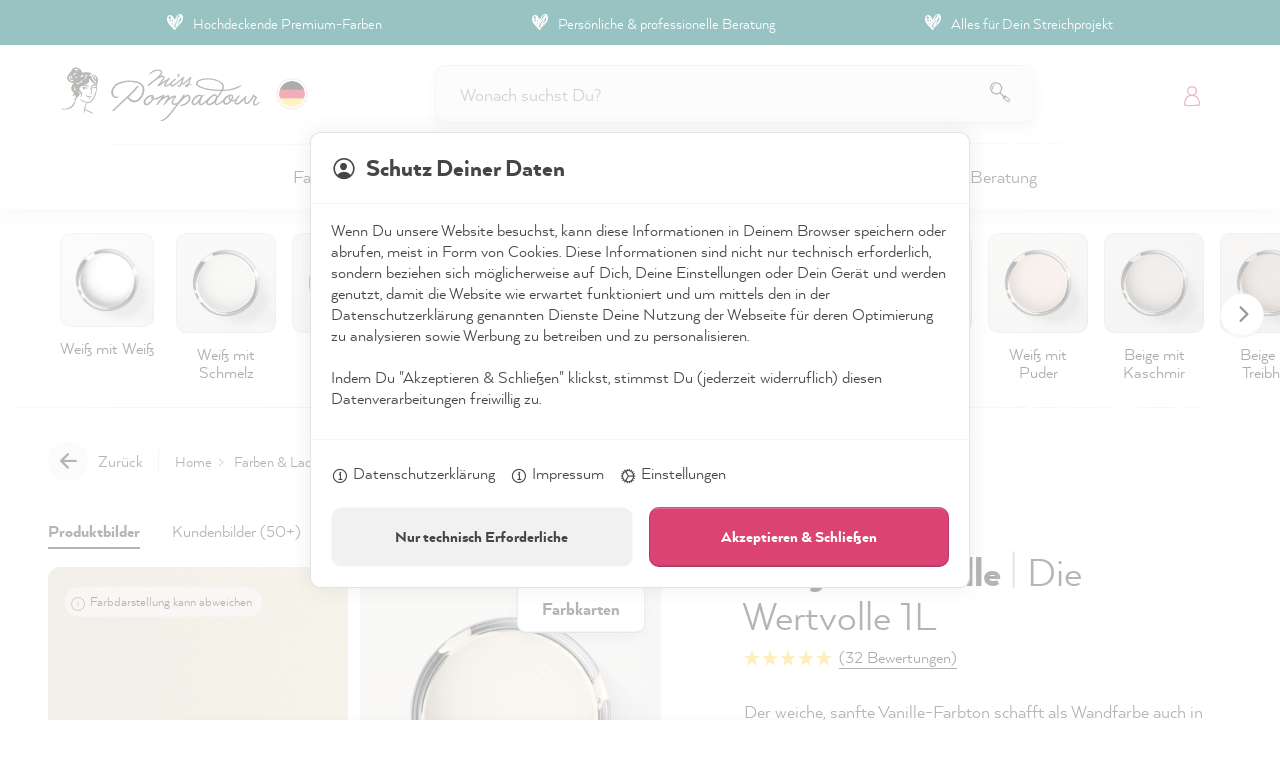

--- FILE ---
content_type: text/html; charset=UTF-8
request_url: https://www.misspompadour.de/p/misspompadour-weiss-mit-vanille/die-wertvolle-1l/
body_size: 52902
content:
<!DOCTYPE html><html lang="de-DE" itemscope="itemscope"><head> <script>try{window.getConsentCookie=function(){const name='mpCookieSettings=';const decodedCookie=decodeURIComponent(document.cookie);const ca=decodedCookie.split(';');for(let i=0;i<ca.length;i++){let c=ca[i];while(c.charAt(0)===' '){c=c.substring(1);}
if(c.indexOf(name)===0){return c.substring(name.length,c.length);}}
return'';}
var firstScript=document.getElementsByTagName("script")[0];var now=Date.now();var abLyftLoaded=false;function loadAbLyft(){if(abLyftLoaded){return;}
abLyftLoaded=true;var abLyftScriptNode=document.createElement('script');abLyftScriptNode.src='https://cdn.ablyft.com/s/63385298.js';abLyftScriptNode.async='true';firstScript.parentNode.insertBefore(abLyftScriptNode,firstScript.nextSibling);}
document.addEventListener('consent',(event)=>{if(event.detail.acceptedCookies.indexOf('ab-lyft')>-1){loadAbLyft();}});var consentCookie=getConsentCookie();if(consentCookie&&consentCookie.length){var dec=atob(consentCookie)||'';if(dec.indexOf('ab-lyft')>-1||dec.indexOf('"acceptedAll":true')>-1){loadAbLyft();}}}catch(error){console.warn('load ablyft failed',error);};try{var firstScript=document.getElementsByTagName("script")[0];var now=Date.now();var adcellLoaded=false;function loadAdcell(){if(adcellLoaded){return;}
adcellLoaded=true;var adcellScriptNode=document.createElement('script');adcellScriptNode.src='https://t.adcell.com/js/trad.js';adcellScriptNode.async='true';adcellScriptNode.addEventListener('load',()=>{Adcell.Tracking.track();});firstScript.parentNode.insertBefore(adcellScriptNode,firstScript.nextSibling);}
document.addEventListener('consent',(event)=>{if(event.detail.acceptedCookies.indexOf('adcell')>-1){loadAdcell();}});var consentCookie=window.getConsentCookie();if(consentCookie&&consentCookie.length){var dec=atob(consentCookie)||'';if(dec.indexOf('adcell')>-1||dec.indexOf('"acceptedAll":true')>-1){loadAdcell();}}}catch(error){console.warn('load adcell failed',error);};try{window.promotionTimer='2026-12-31T23:00:00.000+00:00';window.promotionTimerTranslations={days:'Tage',hours:'Stunden',minutes:'Minuten',seconds:'Sekunden',};}catch(error){console.log(error)};window.appHrefLangs=[{"hreflang":"de-DE","href":"https:\/\/www.misspompadour.de\/p\/misspompadour-weiss-mit-vanille\/die-wertvolle-1l\/","name":"Deutschland (DE)"},{"hreflang":"fr-FR","href":"https:\/\/www.misspompadour.fr\/p\/misspompadour-blanc-avec-vanille\/peinture-murale-ecologique-1l\/","name":"France (FR)"},{"hreflang":"en","href":"https:\/\/www.misspompadour.com\/p\/misspompadour-white-vanilla\/valuable-wall-paint-1l\/","name":"Europe & Other regions (EN)"},{"hreflang":"de-AT","href":"https:\/\/www.misspompadour.at\/p\/misspompadour-weiss-mit-vanille\/die-wertvolle-1l\/","name":"\u00d6sterreich (AT)"},{"hreflang":"de-CH","href":"https:\/\/www.misspompadour.ch\/p\/misspompadour-weiss-mit-vanille\/die-wertvolle-1l\/","name":"Schweiz (CH)"},{"hreflang":"nl-NL","href":"https:\/\/www.misspompadour.nl\/p\/misspompadour-wit-met-vanille\/duurzame-eco-muurverf-1l\/","name":"Nederland (NL)"}];window.appHrefLangsCloseBtn="Schließen";window.appHrefLangsChangeBtn="Sprache wechseln";window.appHrefLangsTitle="Wähle Deine Region und Sprache";window.appHrefLangsOpenSelection="Wähle Deine Region und Sprache. Aktuell ausgewählt: %lang%";window.features={"V6_5_0_0":true,"v6.5.0.0":true,"V6_6_0_0":true,"v6.6.0.0":true,"V6_7_0_0":false,"v6.7.0.0":false,"DISABLE_VUE_COMPAT":false,"disable.vue.compat":false,"ACCESSIBILITY_TWEAKS":false,"accessibility.tweaks":false,"ADMIN_VITE":false,"admin.vite":false,"TELEMETRY_METRICS":false,"telemetry.metrics":false,"CACHE_REWORK":false,"cache.rework":false,"SSO":false,"sso":false,"FEATURE_SWAGCMSEXTENSIONS_1":true,"feature.swagcmsextensions.1":true,"FEATURE_SWAGCMSEXTENSIONS_2":true,"feature.swagcmsextensions.2":true,"FEATURE_SWAGCMSEXTENSIONS_8":true,"feature.swagcmsextensions.8":true,"FEATURE_SWAGCMSEXTENSIONS_63":true,"feature.swagcmsextensions.63":true,"RULE_BUILDER":true,"rule.builder":true,"FLOW_BUILDER":true,"flow.builder":true,"ADVANCED_SEARCH":false,"advanced.search":false,"RETURNS_MANAGEMENT":true,"returns.management":true,"TEXT_GENERATOR":true,"text.generator":true,"CHECKOUT_SWEETENER":true,"checkout.sweetener":true,"IMAGE_CLASSIFICATION":true,"image.classification":true,"PROPERTY_EXTRACTOR":true,"property.extractor":true,"REVIEW_SUMMARY":true,"review.summary":true,"REVIEW_TRANSLATOR":true,"review.translator":true,"CONTENT_GENERATOR":true,"content.generator":true,"EXPORT_ASSISTANT":true,"export.assistant":true,"QUICK_ORDER":true,"quick.order":true,"EMPLOYEE_MANAGEMENT":true,"employee.management":true,"QUOTE_MANAGEMENT":true,"quote.management":true,"NATURAL_LANGUAGE_SEARCH":true,"natural.language.search":true,"IMAGE_UPLOAD_SEARCH":true,"image.upload.search":true,"ORDER_APPROVAL":true,"order.approval":true,"SPATIAL_CMS_ELEMENT":true,"spatial.cms.element":true,"SHOPPING_LISTS":true,"shopping.lists":true,"TEXT_TO_IMAGE_GENERATION":true,"text.to.image.generation":true,"SPATIAL_SCENE_EDITOR":false,"spatial.scene.editor":false,"CAPTCHA":true,"captcha":true};try{window.dataLayer=window.dataLayer||[];function gtag(){dataLayer.push(arguments);}
window.gtagCallback=function gtagCallbackFunction(){};window.enableGTM=function gtagCallbackFunction(){gtag({'gtm.start':new Date().getTime(),event:'gtm.js'});};(function(w,d,s,l,i){w[l]=w[l]||[];w[l].push({'gtm.start':new Date().getTime(),event:'gtm.js'});var f=d.getElementsByTagName(s)[0],j=d.createElement(s),dl=l!='dataLayer'?'&l='+l:'';j.async=true;j.src='https://collect.misspompadour.com/gtm.js?id='+i+dl;f.parentNode.insertBefore(j,f);})(window,document,'script','dataLayer','GTM-PRK28GM');(function(w,d,s,l,i){w[l]=w[l]||[];w[l].push({'gtm.start':new Date().getTime(),event:'gtm.js'});var f=d.getElementsByTagName(s)[0],j=d.createElement(s),dl=l!='dataLayer'?'&l='+l:'';j.async=true;j.src='https://collect.misspompadour.com/gtm.js?id='+i+dl;f.parentNode.insertBefore(j,f);})(window,document,'script','dataLayer','GTM-MCF3NWQ');}catch(error){console.warn('load gtm failed',error);};window.swAppConfig={isAuthenticated:false,languageId:'2fbb5fe2e29a4d70aa5854ce7ce3e20b',languageCode:'de-DE',currency:'EUR',currencySymbol:'€',salesChannelKey:'SWSC22IF0FNVSVSMJVKLY-UJ3G',};window.activeNavigationId='87fb6b434acb4f5bbf68b3d4f4d9f9f6';window.router={'frontend.cart.offcanvas':'/checkout/offcanvas','frontend.cookie.offcanvas':'/cookie/offcanvas','frontend.checkout.finish.page':'/checkout/finish','frontend.checkout.info':'/widgets/checkout/info','frontend.menu.offcanvas':'/widgets/menu/offcanvas','frontend.cms.page':'/widgets/cms','frontend.cms.navigation.page':'/widgets/cms/navigation','frontend.account.addressbook':'/widgets/account/address-book','frontend.country.country-data':'/country/country-state-data','frontend.app-system.generate-token':'/app-system/Placeholder/generate-token',};window.salesChannelId='4f8c0e0d83044f2291b4af19e7b42961';window.router['widgets.swag.cmsExtensions.quickview']='/swag/cms-extensions/quickview';window.router['widgets.swag.cmsExtensions.quickview.variant']='/swag/cms-extensions/quickview/variant';window.breakpoints={"xs":0,"sm":576,"md":768,"lg":992,"xl":1200,"xxl":1400};window.customerLoggedInState=0;window.wishlistEnabled=1;window.themeAssetsPublicPath='https://www.misspompadour.de/theme/379734e9a573442183889db11a77b855/assets/';window.themeJsPublicPath='https://www.misspompadour.de/theme/05b64c0cde29dadbc63868ddd263d01e/js/';window.mollie_javascript_use_shopware='0';;(function(){var _pages=parseInt('0',10);window._tanmarInfiniteScrolling={pages:isNaN(_pages)?0:_pages,snippets:{prev:{btn:'Vorherige Produkte laden',navi:'Lade Seite {x} von {y}'},next:{btn:'Weitere Produkte laden',navi:'Lade Seite {x} von {y}'}},customProduct:'',customPrepend:'',customAppend:'',rootMargin:'0px',threshold:'0.5',debug:false,triggerAfterRenderResponseEvent:true,onlyObserveWithinListingWrapper:false,customPaginationSelector:''};})();</script> <meta charset="utf-8"><meta name="viewport" content="width=device-width, initial-scale=1, shrink-to-fit=no"><meta name="author" content=""><meta name="robots" content="index,follow"><meta name="revisit-after" content="15 days"><meta name="keywords" content=""><meta name="description" content="Extramatte und konservierungsmittelfreie Wandfarbe: Premiumqualität ❤ Persönliche Beratung 》Jetzt Zuhause verschönern!"><meta property="og:type" content="product"/><meta property="og:site_name" content="MissPompadour"/><meta property="og:url" content="https://www.misspompadour.de/p/misspompadour-weiss-mit-vanille/die-wertvolle-1l/"/><meta property="og:title" content="Weiß mit Vanille - Extramatte Wandfarbe"/><meta property="og:description" content="Extramatte und konservierungsmittelfreie Wandfarbe: Premiumqualität ❤ Persönliche Beratung 》Jetzt Zuhause verschönern!"/><meta property="og:image" content="https://www.misspompadour.de/thumbnail/d6/a5/44/1691863331/misspompadour-farbe-dose-innen-weiss-mit-vanille_800x800.jpeg"/><meta property="product:brand" content="MissPompadour"/><meta property="product:price:amount" content="36"/><meta property="product:price:currency" content="EUR"/><meta property="product:product_link" content="https://www.misspompadour.de/p/misspompadour-weiss-mit-vanille/die-wertvolle-1l/"/><meta name="twitter:card" content="product"/><meta name="twitter:site" content="MissPompadour"/><meta name="twitter:title" content="Weiß mit Vanille - Extramatte Wandfarbe"/><meta name="twitter:description" content="Extramatte und konservierungsmittelfreie Wandfarbe: Premiumqualität ❤ Persönliche Beratung 》Jetzt Zuhause verschönern!"/><meta name="twitter:image" content="https://www.misspompadour.de/thumbnail/d6/a5/44/1691863331/misspompadour-farbe-dose-innen-weiss-mit-vanille_800x800.jpeg"/><meta content="MissPompadour"><meta content=""><meta content="false"><meta content="https://www.misspompadour.de/media/99/ff/59/1694034171/logo_(200).svg"><meta name="theme-color" content="#efefef" /><style> .is-tanmar-infinite-scrolling.is-ctl-navigation .pagination-nav, .is-tanmar-infinite-scrolling.is-ctl-search .pagination-nav{ display: none; } </style><link rel="shortcut icon" href="https://www.misspompadour.de/media/44/8c/3b/1698707163/favicon_(225).svg"><link rel="apple-touch-icon" sizes="180x180" href="https://www.misspompadour.de/media/44/8c/3b/1698707163/favicon_(225).svg"><link rel="canonical" href="https://www.misspompadour.de/p/misspompadour-weiss-mit-vanille/die-nutzliche-1l/" /><title >Weiß mit Vanille - Extramatte Wandfarbe</title><link rel="stylesheet" href="https://www.misspompadour.de/theme/05b64c0cde29dadbc63868ddd263d01e/css/all.css?1768781198"><noscript><iframe src="https://collect.misspompadour.com/ns.html?id=GTM-MCF3NWQ" height="0" width="0" style="display:none;visibility:hidden"></iframe></noscript><script src="https://www.misspompadour.de/theme/05b64c0cde29dadbc63868ddd263d01e/js/storefront/storefront.js?1768781201" defer></script><script src="https://www.misspompadour.de/theme/05b64c0cde29dadbc63868ddd263d01e/js/swag-pay-pal/swag-pay-pal.js?1768781201" defer></script><script src="https://www.misspompadour.de/theme/05b64c0cde29dadbc63868ddd263d01e/js/klarna-payment/klarna-payment.js?1768781201" defer></script><script src="https://www.misspompadour.de/theme/05b64c0cde29dadbc63868ddd263d01e/js/stripe-shopware-payment/stripe-shopware-payment.js?1768781201" defer></script><script src="https://www.misspompadour.de/theme/05b64c0cde29dadbc63868ddd263d01e/js/swag-cms-extensions/swag-cms-extensions.js?1768781201" defer></script><script src="https://www.misspompadour.de/theme/05b64c0cde29dadbc63868ddd263d01e/js/tonur-packstation6/tonur-packstation6.js?1768781201" defer></script><script src="https://www.misspompadour.de/theme/05b64c0cde29dadbc63868ddd263d01e/js/swag-amazon-pay/swag-amazon-pay.js?1768781201" defer></script><script src="https://www.misspompadour.de/theme/05b64c0cde29dadbc63868ddd263d01e/js/miss-pompadour-klaviyo-extension/miss-pompadour-klaviyo-extension.js?1768781201" defer></script><script src="https://www.misspompadour.de/theme/05b64c0cde29dadbc63868ddd263d01e/js/subscription/subscription.js?1768781201" defer></script><script src="https://www.misspompadour.de/theme/05b64c0cde29dadbc63868ddd263d01e/js/checkout-sweetener/checkout-sweetener.js?1768781201" defer></script><script src="https://www.misspompadour.de/theme/05b64c0cde29dadbc63868ddd263d01e/js/text-translator/text-translator.js?1768781201" defer></script><script src="https://www.misspompadour.de/theme/05b64c0cde29dadbc63868ddd263d01e/js/employee-management/employee-management.js?1768781201" defer></script><script src="https://www.misspompadour.de/theme/05b64c0cde29dadbc63868ddd263d01e/js/quick-order/quick-order.js?1768781201" defer></script><script src="https://www.misspompadour.de/theme/05b64c0cde29dadbc63868ddd263d01e/js/advanced-search/advanced-search.js?1768781201" defer></script><script src="https://www.misspompadour.de/theme/05b64c0cde29dadbc63868ddd263d01e/js/captcha/captcha.js?1768781201" defer></script><script src="https://www.misspompadour.de/theme/05b64c0cde29dadbc63868ddd263d01e/js/quote-management/quote-management.js?1768781201" defer></script><script src="https://www.misspompadour.de/theme/05b64c0cde29dadbc63868ddd263d01e/js/a-i-search/a-i-search.js?1768781201" defer></script><script src="https://www.misspompadour.de/theme/05b64c0cde29dadbc63868ddd263d01e/js/spatial-cms-element/spatial-cms-element.js?1768781201" defer></script><script src="https://www.misspompadour.de/theme/05b64c0cde29dadbc63868ddd263d01e/js/order-approval/order-approval.js?1768781201" defer></script><script src="https://www.misspompadour.de/theme/05b64c0cde29dadbc63868ddd263d01e/js/shopping-list/shopping-list.js?1768781201" defer></script><script src="https://www.misspompadour.de/theme/05b64c0cde29dadbc63868ddd263d01e/js/klavi-overd/klavi-overd.js?1768781202" defer></script><script src="https://www.misspompadour.de/theme/05b64c0cde29dadbc63868ddd263d01e/js/miss-pompadour-experience/miss-pompadour-experience.js?1768781202" defer></script><script src="https://www.misspompadour.de/theme/05b64c0cde29dadbc63868ddd263d01e/js/tanmar-app-infinite-scrolling/tanmar-app-infinite-scrolling.js?1768781202" defer></script><script src="https://www.misspompadour.de/theme/05b64c0cde29dadbc63868ddd263d01e/js/miss-pompadour-theme/miss-pompadour-theme.js?1768781201" defer></script><script src="https://www.misspompadour.de/bundles/molliepayments/mollie-payments.js?1740090753" defer></script></head><body class="is-ctl-product is-act-index is-tanmar-infinite-scrolling "><div class="skip-to-content bg-primary-subtle text-primary-emphasis visually-hidden-focusable overflow-hidden"><div class="container d-flex justify-content-center"><a href="#content-main" class="skip-to-content-link d-inline-flex text-decoration-underline m-1 p-2 fw-bold gap-2"> Zum Hauptinhalt springen </a></div></div><noscript class="noscript-main"><div role="alert" class="alert alert-info alert-has-icon"> <span class="icon icon-info"><svg xmlns="http://www.w3.org/2000/svg" xmlns:xlink="http://www.w3.org/1999/xlink" width="24" height="24" viewBox="0 0 24 24"><defs><path d="M12 7c.5523 0 1 .4477 1 1s-.4477 1-1 1-1-.4477-1-1 .4477-1 1-1zm1 9c0 .5523-.4477 1-1 1s-1-.4477-1-1v-5c0-.5523.4477-1 1-1s1 .4477 1 1v5zm11-4c0 6.6274-5.3726 12-12 12S0 18.6274 0 12 5.3726 0 12 0s12 5.3726 12 12zM12 2C6.4772 2 2 6.4772 2 12s4.4772 10 10 10 10-4.4772 10-10S17.5228 2 12 2z" id="icons-default-info" /></defs><use xlink:href="#icons-default-info" fill="#758CA3" fill-rule="evenodd" /></svg></span> <div class="alert-content-container"><div class="alert-content"> Um unseren Shop in vollem Umfang nutzen zu können, empfehlen wir dir Javascript in deinem Browser zu aktivieren. </div></div></div></noscript><header class="header-main fixed-top promotion promotion-default"><div class="top-bar"><div class="container"><div class="top-bar-content d-flex align-items-center justify-content-center"><ul class="shop-features d-flex"><li class="usp-1">Hochdeckende Premium-Farben</li><li class="usp-2"><a style="border: none !important; color: #fff !important;" href="#customerService">Persönliche &amp; professionelle Beratung</a></li><li class="usp-3">Alles für Dein Streichprojekt</li></ul></div> <button class="top-bar-close btn btn-light"> <span class="custom-icon-close"></span> </button> </div></div><div class="container row align-items-center header-row"><div class="col-auto col-lg-auto header-logo-col"><div class="header-logo-main"><a class="header-logo-main-link" href="/" title="Zur Startseite gehen"><picture class="header-logo-picture"><img src="https://www.misspompadour.de/media/99/ff/59/1694034171/logo_%28200%29.svg" alt="Zur Startseite gehen" class="img-fluid header-logo-main-img"></picture></a></div></div> <span class="header-actions-lang-select"><div id="mp-app-lang-switch"><span id="flag"></span></div></span> <div class="col-12 col-sm header-search-col d-none d-md-block"><div class="row"><div class="col"><div class="header-search"><form action="/search" method="get" data-search-widget="true" data-search-widget-options='{&quot;searchWidgetMinChars&quot;:3}' data-url="/suggest?search=" data-search-overlay="true" class="header-search-form"><div class="input-group"><input type="search" name="search" class="form-control header-search-input" autocomplete="off" autocapitalize="off" maxlength="50" placeholder="Wonach suchst Du?" aria-label="Wonach suchst Du?" value=""><div class="input-group-append"> <button type="button" class="btn header-search-btn" aria-label="Suchen"> <span class="custom-icon-search"></span> </button> </div></div></form></div></div></div></div><div class="col-auto col-sm-auto header-actions-col"><div class="row g-0"><div class="col-auto d-md-none"><a href="#search-overlay" class="btn header-actions-btn header-search-btn" aria-haspopup="true" aria-expanded="false" aria-label="Wonach suchst Du?"> <span class="header-search-icon"> <span class="custom-icon-search"></span> </span> </a></div><div class="col-auto"><div class="account-menu"><a class="btn account-menu-btn header-actions-btn" href="/account/login" id="accountWidget" aria-haspopup="false" aria-expanded="false" aria-label="Mein Konto" title="Mein Konto"> <span class="custom-icon-account"></span> </a></div></div><div class="col-auto"><div class="header-cart" data-off-canvas-cart="true"><a class="btn header-cart-btn header-actions-btn" href="/checkout/cart" data-cart-widget="true" title="Warenkorb" aria-label="Warenkorb"> <span class="header-cart-icon"> <span class="custom-icon-cart"></span> </span> <span class="header-cart-total"> 0,00 € </span> <span class="hidden-cart-summary" data-cart-item-count="0" data-cart-shipping="0" data-cart-item-total="0"></span> </a></div></div><div class="col d-lg-none"><div class="menu-button"> <button class="btn nav-main-toggle-btn header-actions-btn" type="button" data-off-canvas-menu="true" aria-label="Menü"> <span class="custom-icon-menu"></span> </button> </div></div></div></div></div><div class="main-navigation" id="mainNavigation" data-flyout-menu="true"><div class="container"><nav class="nav main-navigation-menu justify-content-center" itemscope="itemscope"><a class="nav-link main-navigation-link" href="https://www.misspompadour.de/c/farbe-kreidefarbe/" data-flyout-menu-trigger="291f197eb6de4e3d8547df73e0fd3f5d" title="Farben &amp; Produkte"><div class="main-navigation-link-text"> <span >Farben &amp; Produkte</span> </div></a><a class="nav-link main-navigation-link" href="https://www.misspompadour.de/b/projekte/" data-flyout-menu-trigger="7301db54fd194650bd14fe37a117e542" title="Projekte"><div class="main-navigation-link-text"> <span >Projekte</span> </div></a><a class="nav-link main-navigation-link" href="https://www.misspompadour.de/c/farbe-kreidefarbe/farben-nach-farbton/alle-farbtoene/" data-flyout-menu-trigger="219bb0cb1b044e408f772b028b229450" title="Farbtöne"><div class="main-navigation-link-text"> <span >Farbtöne</span> </div></a><a class="nav-link main-navigation-link" href="https://www.misspompadour.de/community/" data-flyout-menu-trigger="0195f14cafe373de85189ef04b70570a" title="Community"><div class="main-navigation-link-text"> <span >Community</span> </div></a><a class="nav-link main-navigation-link" href="https://www.misspompadour.de/inspirationen-tipps/" data-flyout-menu-trigger="cc932b5f7b324c759b579ab15ef8f4fb" title="Inspiration"><div class="main-navigation-link-text"> <span >Inspiration</span> </div></a><a class="nav-link main-navigation-link" href="https://www.misspompadour.de/beratung/" data-flyout-menu-trigger="36c9ef734f9b45078cdee1fd3b68ec5e" title="Beratung"><div class="main-navigation-link-text"> <span >Beratung</span> </div></a><div class="nav-link main-navigation-link nav-link-hidden" data-flyout-menu-trigger="90196ca7d52b455aa9c89beccb283369" title="Mobile Extra Navigation"><div class="main-navigation-link-text"> <span >Mobile Extra Navigation</span> </div></div></nav></div><div class="navigation-flyouts"><div class="navigation-flyout" data-flyout-menu-id="291f197eb6de4e3d8547df73e0fd3f5d"><div class="container"><div class="row navigation-flyout-content"><div class="col sub-2"><div class="navigation-flyout-categories"><div class="row navigation-flyout-categories is-level-0"><div class="col-9 col-md-9 col-lg-10 navigation-flyout-col"><div class="navigation-flyout-categories layout-large-images is-level-1"><a class="nav-item nav-link navigation-flyout-link is-level-1" href="https://www.misspompadour.de/c/farbe-kreidefarbe/farben-nach-marke/landlust/" title="Neu: Der Balkon &amp; Garten Lack"><div class="navigation-link-image"><img src="https://www.misspompadour.de/media/fa/3c/5e/1768919234/misspompadour-landlust-balkon-garten-kollektion-lack-dose-hand-nachtschleier-fruehling.jpg" srcset="https://www.misspompadour.de/thumbnail/fa/3c/5e/1768919234/misspompadour-landlust-balkon-garten-kollektion-lack-dose-hand-nachtschleier-fruehling_1200x1200.jpg 1200w, https://www.misspompadour.de/thumbnail/fa/3c/5e/1768919234/misspompadour-landlust-balkon-garten-kollektion-lack-dose-hand-nachtschleier-fruehling_4000x4000.jpg 4000w" sizes="400px" loading="lazy" alt="" aria-hidden="true" /></div> <span >Neu: Der Balkon &amp; Garten Lack</span> </a><a class="nav-item nav-link navigation-flyout-link is-level-1" href="https://www.misspompadour.de/c/misspompadour-der-lack/" title="Der Alles Streichen Lack!"><div class="navigation-link-image"><img src="https://www.misspompadour.de/media/d2/9d/f6/1759840835/misspompadour-neu-der-alles-streichen-lack.png" srcset="https://www.misspompadour.de/thumbnail/d2/9d/f6/1759840835/misspompadour-neu-der-alles-streichen-lack_1200x1200.png 1200w, https://www.misspompadour.de/thumbnail/d2/9d/f6/1759840835/misspompadour-neu-der-alles-streichen-lack_800x800.png 800w, https://www.misspompadour.de/thumbnail/d2/9d/f6/1759840835/misspompadour-neu-der-alles-streichen-lack_400x400.png 400w, https://www.misspompadour.de/thumbnail/d2/9d/f6/1759840835/misspompadour-neu-der-alles-streichen-lack_1920x1920.png 1920w" sizes="400px" loading="lazy" alt="" aria-hidden="true" /></div> <span >Der Alles Streichen Lack!</span> </a><a class="nav-item nav-link navigation-flyout-link is-level-1" href="https://www.misspompadour.de/c/lacke/" title="Lacke"><div class="navigation-link-image"><img src="https://www.misspompadour.de/media/d3/3b/25/1760000983/misspompadour-starke-lacke-der-alles-streichen-lack-category.png" srcset="https://www.misspompadour.de/thumbnail/d3/3b/25/1760000983/misspompadour-starke-lacke-der-alles-streichen-lack-category_1200x1200.png 1200w, https://www.misspompadour.de/thumbnail/d3/3b/25/1760000983/misspompadour-starke-lacke-der-alles-streichen-lack-category_800x800.png 800w, https://www.misspompadour.de/thumbnail/d3/3b/25/1760000983/misspompadour-starke-lacke-der-alles-streichen-lack-category_400x400.png 400w, https://www.misspompadour.de/thumbnail/d3/3b/25/1760000983/misspompadour-starke-lacke-der-alles-streichen-lack-category_1920x1920.png 1920w" sizes="400px" loading="lazy" alt="" aria-hidden="true" /></div> <span >Lacke</span> </a><a class="nav-item nav-link navigation-flyout-link is-level-1" href="https://www.misspompadour.de/c/wandfarbe/" title="Wandfarbe"><div class="navigation-link-image"><img src="https://www.misspompadour.de/media/49/c8/f1/1740429140/misspompadour-rot-mit-himbeere-schlafzimmer-ai-edit.jpg" srcset="https://www.misspompadour.de/thumbnail/49/c8/f1/1740429140/misspompadour-rot-mit-himbeere-schlafzimmer-ai-edit_1200x1200.jpg 1200w, https://www.misspompadour.de/thumbnail/49/c8/f1/1740429140/misspompadour-rot-mit-himbeere-schlafzimmer-ai-edit_800x800.jpg 800w, https://www.misspompadour.de/thumbnail/49/c8/f1/1740429140/misspompadour-rot-mit-himbeere-schlafzimmer-ai-edit_400x400.jpg 400w, https://www.misspompadour.de/thumbnail/49/c8/f1/1740429140/misspompadour-rot-mit-himbeere-schlafzimmer-ai-edit_1920x1920.jpg 1920w" sizes="400px" loading="lazy" alt="" aria-hidden="true" /></div> <span >Wandfarbe</span> </a><a class="nav-item nav-link navigation-flyout-link is-level-1" href="https://www.misspompadour.de/c/kreidefarbe/" title="Kreidefarbe"><div class="navigation-link-image"><img src="https://www.misspompadour.de/media/d7/10/88/1728373348/littlepomp-herz.jpg" srcset="https://www.misspompadour.de/thumbnail/d7/10/88/1728373348/littlepomp-herz_1200x1200.jpg 1200w, https://www.misspompadour.de/thumbnail/d7/10/88/1728373348/littlepomp-herz_800x800.jpg 800w, https://www.misspompadour.de/thumbnail/d7/10/88/1728373348/littlepomp-herz_400x400.jpg 400w, https://www.misspompadour.de/thumbnail/d7/10/88/1728373348/littlepomp-herz_1920x1920.jpg 1920w" sizes="400px" loading="lazy" alt="" aria-hidden="true" /></div> <span >Kreidefarbe</span> </a><a class="nav-item nav-link navigation-flyout-link is-level-1" href="https://www.misspompadour.de/c/fliesenlack/" title="Fliesenlack"><div class="navigation-link-image"><img src="https://www.misspompadour.de/media/00/34/74/1710317032/misspompadour-farben-fliesen-streichen-lack-badezimmer-kche.jpg" srcset="https://www.misspompadour.de/thumbnail/00/34/74/1710317032/misspompadour-farben-fliesen-streichen-lack-badezimmer-kche_1200x1200.jpg 1200w, https://www.misspompadour.de/thumbnail/00/34/74/1710317032/misspompadour-farben-fliesen-streichen-lack-badezimmer-kche_800x800.jpg 800w, https://www.misspompadour.de/thumbnail/00/34/74/1710317032/misspompadour-farben-fliesen-streichen-lack-badezimmer-kche_400x400.jpg 400w, https://www.misspompadour.de/thumbnail/00/34/74/1710317032/misspompadour-farben-fliesen-streichen-lack-badezimmer-kche_1920x1920.jpg 1920w" sizes="400px" loading="lazy" alt="" aria-hidden="true" /></div> <span >Fliesenlack</span> </a><a class="nav-item nav-link navigation-flyout-link is-level-1" href="https://www.misspompadour.de/c/holzlack/" title="Holzlack"><div class="navigation-link-image"><img src="https://www.misspompadour.de/media/a8/aa/65/1728366959/kennzeichnungspflichtig-poorthuisje-treppe-gruen-mit-salbei-stark-und-schimmernd-6.jpg" srcset="https://www.misspompadour.de/thumbnail/a8/aa/65/1728366959/kennzeichnungspflichtig-poorthuisje-treppe-gruen-mit-salbei-stark-und-schimmernd-6_1200x1200.jpg 1200w, https://www.misspompadour.de/thumbnail/a8/aa/65/1728366959/kennzeichnungspflichtig-poorthuisje-treppe-gruen-mit-salbei-stark-und-schimmernd-6_800x800.jpg 800w, https://www.misspompadour.de/thumbnail/a8/aa/65/1728366959/kennzeichnungspflichtig-poorthuisje-treppe-gruen-mit-salbei-stark-und-schimmernd-6_400x400.jpg 400w, https://www.misspompadour.de/thumbnail/a8/aa/65/1728366959/kennzeichnungspflichtig-poorthuisje-treppe-gruen-mit-salbei-stark-und-schimmernd-6_1920x1920.jpg 1920w" sizes="400px" loading="lazy" alt="" aria-hidden="true" /></div> <span >Holzlack</span> </a><a class="nav-item nav-link navigation-flyout-link is-level-1" href="https://www.misspompadour.de/c/moebellack/" title="Möbellack"><div class="navigation-link-image"><img src="https://www.misspompadour.de/media/c7/59/ea/1728642887/misspompadour-grau-mit-gruen-kommode-wohnzimmer-1-ai.jpg" srcset="https://www.misspompadour.de/thumbnail/c7/59/ea/1728642887/misspompadour-grau-mit-gruen-kommode-wohnzimmer-1-ai_1200x1200.jpg 1200w, https://www.misspompadour.de/thumbnail/c7/59/ea/1728642887/misspompadour-grau-mit-gruen-kommode-wohnzimmer-1-ai_800x800.jpg 800w, https://www.misspompadour.de/thumbnail/c7/59/ea/1728642887/misspompadour-grau-mit-gruen-kommode-wohnzimmer-1-ai_400x400.jpg 400w, https://www.misspompadour.de/thumbnail/c7/59/ea/1728642887/misspompadour-grau-mit-gruen-kommode-wohnzimmer-1-ai_1920x1920.jpg 1920w" sizes="400px" loading="lazy" alt="" aria-hidden="true" /></div> <span >Möbellack</span> </a><a class="nav-item nav-link navigation-flyout-link is-level-1" href="https://www.misspompadour.de/c/outdoor-farbe/" title="Outdoor Farbe"><div class="navigation-link-image"><img src="https://www.misspompadour.de/media/c5/ef/17/1768898211/mp-landlust-balkon-und-gartenlack-sonnenstaub.jpg" srcset="https://www.misspompadour.de/thumbnail/c5/ef/17/1768898211/mp-landlust-balkon-und-gartenlack-sonnenstaub_1200x1200.jpg 1200w, https://www.misspompadour.de/thumbnail/c5/ef/17/1768898211/mp-landlust-balkon-und-gartenlack-sonnenstaub_800x800.jpg 800w, https://www.misspompadour.de/thumbnail/c5/ef/17/1768898211/mp-landlust-balkon-und-gartenlack-sonnenstaub_400x400.jpg 400w, https://www.misspompadour.de/thumbnail/c5/ef/17/1768898211/mp-landlust-balkon-und-gartenlack-sonnenstaub_1920x1920.jpg 1920w" sizes="400px" loading="lazy" alt="" aria-hidden="true" /></div> <span >Outdoor Farbe</span> </a><a class="nav-item nav-link navigation-flyout-link is-level-1" href="https://www.misspompadour.de/c/farbkarten/" title="Farbkarten"><div class="navigation-link-image"><img src="https://www.misspompadour.de/media/44/4c/df/1762862214/misspompadour-farbkarten-farbfaecher.png" srcset="https://www.misspompadour.de/thumbnail/44/4c/df/1762862214/misspompadour-farbkarten-farbfaecher_1200x1200.png 1200w, https://www.misspompadour.de/thumbnail/44/4c/df/1762862214/misspompadour-farbkarten-farbfaecher_800x800.png 800w, https://www.misspompadour.de/thumbnail/44/4c/df/1762862214/misspompadour-farbkarten-farbfaecher_400x400.png 400w, https://www.misspompadour.de/thumbnail/44/4c/df/1762862214/misspompadour-farbkarten-farbfaecher_1920x1920.png 1920w" sizes="400px" loading="lazy" alt="" aria-hidden="true" /></div> <span >Farbkarten</span> </a><a class="nav-item nav-link navigation-flyout-link is-level-1" href="https://www.misspompadour.de/c/grundierung-versiegelung-zubehoer/" title="Grundierungen &amp; Zubehör"><div class="navigation-link-image"><img src="https://www.misspompadour.de/media/a5/63/07/1756207531/misspompadour-zubehoer-blau-mit-veilchen_1920x1920.jpg" srcset="https://www.misspompadour.de/thumbnail/a5/63/07/1756207531/misspompadour-zubehoer-blau-mit-veilchen_1920x1920_1200x1200.jpg 1200w, https://www.misspompadour.de/thumbnail/a5/63/07/1756207531/misspompadour-zubehoer-blau-mit-veilchen_1920x1920_800x800.jpg 800w, https://www.misspompadour.de/thumbnail/a5/63/07/1756207531/misspompadour-zubehoer-blau-mit-veilchen_1920x1920_400x400.jpg 400w, https://www.misspompadour.de/thumbnail/a5/63/07/1756207531/misspompadour-zubehoer-blau-mit-veilchen_1920x1920_1920x1920.jpg 1920w" sizes="400px" loading="lazy" alt="" aria-hidden="true" /></div> <span >Grundierungen &amp; Zubehör</span> </a><a class="nav-item nav-link navigation-flyout-link is-level-1" href="https://www.misspompadour.de/c/tapeten/" title="Tapeten"><div class="navigation-link-image"><img src="https://www.misspompadour.de/media/25/b3/15/1733480149/misspompadour-tapete-jungle-grn-bltter-2.jpg" srcset="https://www.misspompadour.de/thumbnail/25/b3/15/1733480149/misspompadour-tapete-jungle-grn-bltter-2_1200x1200.jpg 1200w, https://www.misspompadour.de/thumbnail/25/b3/15/1733480149/misspompadour-tapete-jungle-grn-bltter-2_800x800.jpg 800w, https://www.misspompadour.de/thumbnail/25/b3/15/1733480149/misspompadour-tapete-jungle-grn-bltter-2_400x400.jpg 400w, https://www.misspompadour.de/thumbnail/25/b3/15/1733480149/misspompadour-tapete-jungle-grn-bltter-2_1920x1920.jpg 1920w" sizes="400px" loading="lazy" alt="" aria-hidden="true" /></div> <span >Tapeten</span> </a></div></div><div class="col-3 col-md-3 col-lg-2 navigation-flyout-col"><div class="nav-item nav-link navigation-flyout-link is-level-0" title="Mehr Produkte"> <span >Mehr Produkte</span> </div><div class="navigation-flyout-categories is-level-1"><div class="navigation-flyout-col"><a class="nav-item nav-link navigation-flyout-link is-level-1" href="https://www.misspompadour.de/c/farbe-kreidefarbe/farben-nach-marke/misspompadour-farben/" title="Einfach streichen Kollektion"> <span >Einfach streichen Kollektion</span> </a><div class="navigation-flyout-categories is-level-2"></div></div><div class="navigation-flyout-col"><a class="nav-item nav-link navigation-flyout-link is-level-1" href="https://www.misspompadour.de/c/farbe-kreidefarbe/farben-nach-marke/landlust/" title="Landlust - Balkon &amp; Garten Kollektion"> <span >Landlust - Balkon &amp; Garten Kollektion</span> </a><div class="navigation-flyout-categories is-level-2"></div></div><div class="navigation-flyout-col"><a class="nav-item nav-link navigation-flyout-link is-level-1" href="https://www.misspompadour.de/c/farbe-kreidefarbe/farben-nach-marke/living-at-home/" title="LIVING AT HOME Kollektion"> <span >LIVING AT HOME Kollektion</span> </a><div class="navigation-flyout-categories is-level-2"></div></div><div class="navigation-flyout-col"><a class="nav-item nav-link navigation-flyout-link is-level-1" href="https://www.misspompadour.de/c/farbe-kreidefarbe/farben-nach-marke/cosy-colours-kreidefarbe/" title="CosyColours Kreide-Kollektion"> <span >CosyColours Kreide-Kollektion</span> </a><div class="navigation-flyout-categories is-level-2"></div></div><div class="navigation-flyout-col"><a class="nav-item nav-link navigation-flyout-link is-level-1" href="https://www.misspompadour.de/c/farbe-kreidefarbe/farben-nach-marke/little-pomp-kreidefarbe/" title="LittlePomp Kinder-Kollektion"> <span >LittlePomp Kinder-Kollektion</span> </a><div class="navigation-flyout-categories is-level-2"></div></div><div class="navigation-flyout-col"><a class="nav-item nav-link navigation-flyout-link is-level-1" href="https://www.misspompadour.de/c/farbe-kreidefarbe/farben-nach-material/kunststoff/" title="Farbe für Plastik &amp; Kunststoff"> <span >Farbe für Plastik &amp; Kunststoff</span> </a><div class="navigation-flyout-categories is-level-2"></div></div><div class="navigation-flyout-col"><a class="nav-item nav-link navigation-flyout-link is-level-1" href="https://www.misspompadour.de/c/farbe-kreidefarbe/farben-nach-material/metall/" title="Farbe für Metall"> <span >Farbe für Metall</span> </a><div class="navigation-flyout-categories is-level-2"></div></div><div class="navigation-flyout-col"><a class="nav-item nav-link navigation-flyout-link is-level-1" href="https://www.misspompadour.de/c/farbe-kreidefarbe/farben-nach-material/tapete-raufaser/" title="Farbe für Raufaser &amp; Tapete"> <span >Farbe für Raufaser &amp; Tapete</span> </a><div class="navigation-flyout-categories is-level-2"></div></div><div class="navigation-flyout-col"><a class="nav-item nav-link navigation-flyout-link is-level-1" href="https://www.misspompadour.de/c/abwaschbare-wandfarbe/" title="Abwaschbare Wandfarbe"> <span >Abwaschbare Wandfarbe</span> </a><div class="navigation-flyout-categories is-level-2"></div></div><div class="navigation-flyout-col"><a class="nav-item nav-link navigation-flyout-link is-level-1" href="https://www.misspompadour.de/c/tafelfarbe-magnetfarbe/" title="Tafelfarbe &amp; Magnetfarbe"> <span >Tafelfarbe &amp; Magnetfarbe</span> </a><div class="navigation-flyout-categories is-level-2"></div></div></div></div></div></div></div></div></div></div><div class="navigation-flyout" data-flyout-menu-id="7301db54fd194650bd14fe37a117e542"><div class="container"><div class="row navigation-flyout-content"><div class="col sub-2"><div class="navigation-flyout-categories"><div class="row navigation-flyout-categories is-level-0"><div class="col-9 col-md-9 col-lg-10 navigation-flyout-col"><div class="navigation-flyout-categories layout-large-images is-level-1"><a class="nav-item nav-link navigation-flyout-link is-level-1" href="https://www.misspompadour.de/e/kueche-streichen/" title="Küche"><div class="navigation-link-image"><img src="https://www.misspompadour.de/media/d5/03/85/1718099008/misspompadour-blau-mit-mitternacht-kueche-1.jpeg" srcset="https://www.misspompadour.de/thumbnail/d5/03/85/1718099008/misspompadour-blau-mit-mitternacht-kueche-1_1200x1200.jpeg 1200w, https://www.misspompadour.de/thumbnail/d5/03/85/1718099008/misspompadour-blau-mit-mitternacht-kueche-1_800x800.jpeg 800w, https://www.misspompadour.de/thumbnail/d5/03/85/1718099008/misspompadour-blau-mit-mitternacht-kueche-1_400x400.jpeg 400w, https://www.misspompadour.de/thumbnail/d5/03/85/1718099008/misspompadour-blau-mit-mitternacht-kueche-1_1920x1920.jpeg 1920w" sizes="400px" loading="lazy" alt="" aria-hidden="true" /></div> <span >Küche</span> </a><a class="nav-item nav-link navigation-flyout-link is-level-1" href="https://www.misspompadour.de/e/moebel-streichen/" title="Möbel"><div class="navigation-link-image"><img src="https://www.misspompadour.de/media/0a/35/9e/1730290082/misspompadour-beige-mit-sand-kommode-1.jpeg" srcset="https://www.misspompadour.de/thumbnail/0a/35/9e/1730290082/misspompadour-beige-mit-sand-kommode-1_1200x1200.jpeg 1200w, https://www.misspompadour.de/thumbnail/0a/35/9e/1730290082/misspompadour-beige-mit-sand-kommode-1_800x800.jpeg 800w, https://www.misspompadour.de/thumbnail/0a/35/9e/1730290082/misspompadour-beige-mit-sand-kommode-1_400x400.jpeg 400w, https://www.misspompadour.de/thumbnail/0a/35/9e/1730290082/misspompadour-beige-mit-sand-kommode-1_1920x1920.jpeg 1920w" sizes="400px" loading="lazy" alt="" aria-hidden="true" /></div> <span >Möbel</span> </a><a class="nav-item nav-link navigation-flyout-link is-level-1" href="https://www.misspompadour.de/e/fliesen-streichen/" title="Fliesen"><div class="navigation-link-image"><img src="https://www.misspompadour.de/media/00/34/74/1710317032/misspompadour-farben-fliesen-streichen-lack-badezimmer-kche.jpg" srcset="https://www.misspompadour.de/thumbnail/00/34/74/1710317032/misspompadour-farben-fliesen-streichen-lack-badezimmer-kche_1200x1200.jpg 1200w, https://www.misspompadour.de/thumbnail/00/34/74/1710317032/misspompadour-farben-fliesen-streichen-lack-badezimmer-kche_800x800.jpg 800w, https://www.misspompadour.de/thumbnail/00/34/74/1710317032/misspompadour-farben-fliesen-streichen-lack-badezimmer-kche_400x400.jpg 400w, https://www.misspompadour.de/thumbnail/00/34/74/1710317032/misspompadour-farben-fliesen-streichen-lack-badezimmer-kche_1920x1920.jpg 1920w" sizes="400px" loading="lazy" alt="" aria-hidden="true" /></div> <span >Fliesen</span> </a><a class="nav-item nav-link navigation-flyout-link is-level-1" href="https://www.misspompadour.de/e/waende-streichen/" title="Wände"><div class="navigation-link-image"><img src="https://www.misspompadour.de/media/94/99/42/1713262952/misspompadour-wand-Decke-streichen-orange-mit-kastanie-wertvolle.jpg" srcset="https://www.misspompadour.de/thumbnail/94/99/42/1713262952/misspompadour-wand-Decke-streichen-orange-mit-kastanie-wertvolle_1200x1200.jpg 1200w, https://www.misspompadour.de/thumbnail/94/99/42/1713262952/misspompadour-wand-Decke-streichen-orange-mit-kastanie-wertvolle_800x800.jpg 800w, https://www.misspompadour.de/thumbnail/94/99/42/1713262952/misspompadour-wand-Decke-streichen-orange-mit-kastanie-wertvolle_400x400.jpg 400w, https://www.misspompadour.de/thumbnail/94/99/42/1713262952/misspompadour-wand-Decke-streichen-orange-mit-kastanie-wertvolle_1920x1920.jpg 1920w" sizes="400px" loading="lazy" alt="" aria-hidden="true" /></div> <span >Wände</span> </a><a class="nav-item nav-link navigation-flyout-link is-level-1" href="https://www.misspompadour.de/e/tueren-streichen/" title="Türen"><div class="navigation-link-image"><img src="https://www.misspompadour.de/media/e9/a8/21/1667297300/tueren-grau-mit-leinen.jpg" srcset="https://www.misspompadour.de/thumbnail/e9/a8/21/1667297300/tueren-grau-mit-leinen_1920x1920.jpg 1920w, https://www.misspompadour.de/thumbnail/e9/a8/21/1667297300/tueren-grau-mit-leinen_1200x1200.jpg 1200w, https://www.misspompadour.de/thumbnail/e9/a8/21/1667297300/tueren-grau-mit-leinen_800x800.jpg 800w, https://www.misspompadour.de/thumbnail/e9/a8/21/1667297300/tueren-grau-mit-leinen_400x400.jpg 400w" sizes="400px" loading="lazy" alt="" aria-hidden="true" /></div> <span >Türen</span> </a><a class="nav-item nav-link navigation-flyout-link is-level-1" href="https://www.misspompadour.de/e/treppe-streichen/" title="Treppe"><div class="navigation-link-image"><img src="https://www.misspompadour.de/media/63/d4/d2/1732698021/misspompadour-gruen-mit-schwarz-treppe-eingang-ai.jpg" srcset="https://www.misspompadour.de/thumbnail/63/d4/d2/1732698021/misspompadour-gruen-mit-schwarz-treppe-eingang-ai_1200x1200.jpg 1200w, https://www.misspompadour.de/thumbnail/63/d4/d2/1732698021/misspompadour-gruen-mit-schwarz-treppe-eingang-ai_800x800.jpg 800w, https://www.misspompadour.de/thumbnail/63/d4/d2/1732698021/misspompadour-gruen-mit-schwarz-treppe-eingang-ai_400x400.jpg 400w, https://www.misspompadour.de/thumbnail/63/d4/d2/1732698021/misspompadour-gruen-mit-schwarz-treppe-eingang-ai_1920x1920.jpg 1920w" sizes="400px" loading="lazy" alt="" aria-hidden="true" /></div> <span >Treppe</span> </a><a class="nav-item nav-link navigation-flyout-link is-level-1" href="https://www.misspompadour.de/e/heizung-streichen/" title="Heizung"><div class="navigation-link-image"><img src="https://www.misspompadour.de/media/4a/09/02/1707214627/sandra-gruen-mit-gletscher-sts-heizung-vorher-nachher-01.jpg" srcset="https://www.misspompadour.de/thumbnail/4a/09/02/1707214627/sandra-gruen-mit-gletscher-sts-heizung-vorher-nachher-01_1200x1200.jpg 1200w, https://www.misspompadour.de/thumbnail/4a/09/02/1707214627/sandra-gruen-mit-gletscher-sts-heizung-vorher-nachher-01_800x800.jpg 800w, https://www.misspompadour.de/thumbnail/4a/09/02/1707214627/sandra-gruen-mit-gletscher-sts-heizung-vorher-nachher-01_400x400.jpg 400w, https://www.misspompadour.de/thumbnail/4a/09/02/1707214627/sandra-gruen-mit-gletscher-sts-heizung-vorher-nachher-01_1920x1920.jpg 1920w" sizes="400px" loading="lazy" alt="" aria-hidden="true" /></div> <span >Heizung</span> </a><a class="nav-item nav-link navigation-flyout-link is-level-1" href="https://www.misspompadour.de/e/holzpaneele-streichen/" title="Holzpaneele"><div class="navigation-link-image"><img src="https://www.misspompadour.de/media/39/f3/05/1741934263/misspompadour-nina_johannsen_-Nina-wand-blau-mit-grau-sts-fensterrahmen-decke-fussleisten-beige-mit-sand-sts.jpeg" srcset="https://www.misspompadour.de/thumbnail/39/f3/05/1741934263/misspompadour-nina_johannsen_-Nina-wand-blau-mit-grau-sts-fensterrahmen-decke-fussleisten-beige-mit-sand-sts_1200x1200.jpeg 1200w, https://www.misspompadour.de/thumbnail/39/f3/05/1741934263/misspompadour-nina_johannsen_-Nina-wand-blau-mit-grau-sts-fensterrahmen-decke-fussleisten-beige-mit-sand-sts_800x800.jpeg 800w, https://www.misspompadour.de/thumbnail/39/f3/05/1741934263/misspompadour-nina_johannsen_-Nina-wand-blau-mit-grau-sts-fensterrahmen-decke-fussleisten-beige-mit-sand-sts_400x400.jpeg 400w, https://www.misspompadour.de/thumbnail/39/f3/05/1741934263/misspompadour-nina_johannsen_-Nina-wand-blau-mit-grau-sts-fensterrahmen-decke-fussleisten-beige-mit-sand-sts_1920x1920.jpeg 1920w" sizes="400px" loading="lazy" alt="" aria-hidden="true" /></div> <span >Holzpaneele</span> </a><a class="nav-item nav-link navigation-flyout-link is-level-1" href="https://www.misspompadour.de/e/fenster-streichen/" title="Fenster"><div class="navigation-link-image"><img src="https://www.misspompadour.de/media/bd/cb/93/1759998567/misspompadour-gruen-mit-grau-sts-fenster.jpg" srcset="https://www.misspompadour.de/thumbnail/bd/cb/93/1759998567/misspompadour-gruen-mit-grau-sts-fenster_1200x1200.jpg 1200w, https://www.misspompadour.de/thumbnail/bd/cb/93/1759998567/misspompadour-gruen-mit-grau-sts-fenster_800x800.jpg 800w, https://www.misspompadour.de/thumbnail/bd/cb/93/1759998567/misspompadour-gruen-mit-grau-sts-fenster_400x400.jpg 400w, https://www.misspompadour.de/thumbnail/bd/cb/93/1759998567/misspompadour-gruen-mit-grau-sts-fenster_1920x1920.jpg 1920w" sizes="400px" loading="lazy" alt="" aria-hidden="true" /></div> <span >Fenster</span> </a><a class="nav-item nav-link navigation-flyout-link is-level-1" href="https://www.misspompadour.de/e/wohnwagen-streichen/" title="Wohnwagen"><div class="navigation-link-image"><img src="https://www.misspompadour.de/media/92/ce/2b/1695630703/christina-weiss-mit-charakter-womo-nachher-005.jpeg" srcset="https://www.misspompadour.de/thumbnail/92/ce/2b/1695630703/christina-weiss-mit-charakter-womo-nachher-005_400x400.jpeg 400w, https://www.misspompadour.de/thumbnail/92/ce/2b/1695630703/christina-weiss-mit-charakter-womo-nachher-005_800x800.jpeg 800w, https://www.misspompadour.de/thumbnail/92/ce/2b/1695630703/christina-weiss-mit-charakter-womo-nachher-005_1200x1200.jpeg 1200w, https://www.misspompadour.de/thumbnail/92/ce/2b/1695630703/christina-weiss-mit-charakter-womo-nachher-005_1920x1920.jpeg 1920w" sizes="400px" loading="lazy" alt="" aria-hidden="true" /></div> <span >Wohnwagen</span> </a><a class="nav-item nav-link navigation-flyout-link is-level-1" href="https://www.misspompadour.de/e/outdoor-streichen/" title="Outdoor"><div class="navigation-link-image"><img src="https://www.misspompadour.de/media/9d/b0/ed/1689160351/Elske-van-Wijk_Orange-mit-Rost_Braun-mit-Schoki_Beige-mit-Sand_sts_Gartenmoebel3.jpg" srcset="https://www.misspompadour.de/thumbnail/9d/b0/ed/1689160351/Elske-van-Wijk_Orange-mit-Rost_Braun-mit-Schoki_Beige-mit-Sand_sts_Gartenmoebel3_400x400.jpg 400w, https://www.misspompadour.de/thumbnail/9d/b0/ed/1689160351/Elske-van-Wijk_Orange-mit-Rost_Braun-mit-Schoki_Beige-mit-Sand_sts_Gartenmoebel3_1200x1200.jpg 1200w, https://www.misspompadour.de/thumbnail/9d/b0/ed/1689160351/Elske-van-Wijk_Orange-mit-Rost_Braun-mit-Schoki_Beige-mit-Sand_sts_Gartenmoebel3_800x800.jpg 800w, https://www.misspompadour.de/thumbnail/9d/b0/ed/1689160351/Elske-van-Wijk_Orange-mit-Rost_Braun-mit-Schoki_Beige-mit-Sand_sts_Gartenmoebel3_1920x1920.jpg 1920w" sizes="400px" loading="lazy" alt="" aria-hidden="true" /></div> <span >Outdoor</span> </a></div></div><div class="col-3 col-md-3 col-lg-2 navigation-flyout-col"><div class="nav-item nav-link navigation-flyout-link is-level-0" title="Für Dein Projekt"> <span >Für Dein Projekt</span> </div><div class="navigation-flyout-categories is-level-1"><div class="navigation-flyout-col"><a class="nav-item nav-link navigation-flyout-link is-level-1" href="https://www.misspompadour.de/c/l/ikea/moebel/" title="Farbe für IKEA Möbel"> <span >Farbe für IKEA Möbel</span> </a><div class="navigation-flyout-categories is-level-2"></div></div><div class="navigation-flyout-col"><a class="nav-item nav-link navigation-flyout-link is-level-1" href="https://www.misspompadour.de/p/misspompadour-zum-halten-und-blocken/" title="Zum Halten &amp; Blocken"> <span >Zum Halten &amp; Blocken</span> </a><div class="navigation-flyout-categories is-level-2"></div></div><div class="navigation-flyout-col"><a class="nav-item nav-link navigation-flyout-link is-level-1" href="https://www.misspompadour.de/p/zum-versiegeln-misspompadour-versiegelung/" title="Zum Versiegeln"> <span >Zum Versiegeln</span> </a><div class="navigation-flyout-categories is-level-2"></div></div><div class="navigation-flyout-col"><a class="nav-item nav-link navigation-flyout-link is-level-1" href="https://www.misspompadour.de/c/grundierung-versiegelung-zubehoer/pinsel/" title="Pinsel"> <span >Pinsel</span> </a><div class="navigation-flyout-categories is-level-2"></div></div><div class="navigation-flyout-col"><a class="nav-item nav-link navigation-flyout-link is-level-1" href="https://www.misspompadour.de/c/grundierung-versiegelung-zubehoer/farbwannen/" title="Farbwannen"> <span >Farbwannen</span> </a><div class="navigation-flyout-categories is-level-2"></div></div></div></div></div></div></div></div></div></div><div class="navigation-flyout" data-flyout-menu-id="219bb0cb1b044e408f772b028b229450"><div class="container"><div class="row navigation-flyout-content"><div class="col sub-2"><div class="navigation-flyout-categories"><div class="row navigation-flyout-categories is-level-0"><div class="col-9 col-md-9 col-lg-10 navigation-flyout-col"><div class="navigation-flyout-categories layout-large-images is-level-1"><a class="nav-item nav-link navigation-flyout-link is-level-1" href="https://www.misspompadour.de/c/farbe-kreidefarbe/farben-nach-farbton/weiss/" title="Weiss"><div class="navigation-link-image"><img src="https://www.misspompadour.de/media/4d/44/c4/1651947007/misspompadour-farbe-lack-weiss-drop-res.jpg" srcset="https://www.misspompadour.de/thumbnail/4d/44/c4/1651947007/misspompadour-farbe-lack-weiss-drop-res_1920x1920.jpg 1920w, https://www.misspompadour.de/thumbnail/4d/44/c4/1651947007/misspompadour-farbe-lack-weiss-drop-res_800x800.jpg 800w, https://www.misspompadour.de/thumbnail/4d/44/c4/1651947007/misspompadour-farbe-lack-weiss-drop-res_400x400.jpg 400w, https://www.misspompadour.de/thumbnail/4d/44/c4/1651947007/misspompadour-farbe-lack-weiss-drop-res_1200x1200.jpg 1200w" sizes="400px" loading="lazy" alt="" aria-hidden="true" /></div> <span >Weiss</span> </a><a class="nav-item nav-link navigation-flyout-link is-level-1" href="https://www.misspompadour.de/c/farbe-kreidefarbe/farben-nach-farbton/beige/" title="Beige"><div class="navigation-link-image"><img src="https://www.misspompadour.de/media/e6/1e/47/1651947297/misspompadour-farbe-lack-beige-drop-res.jpg" srcset="https://www.misspompadour.de/thumbnail/e6/1e/47/1651947297/misspompadour-farbe-lack-beige-drop-res_1200x1200.jpg 1200w, https://www.misspompadour.de/thumbnail/e6/1e/47/1651947297/misspompadour-farbe-lack-beige-drop-res_1920x1920.jpg 1920w, https://www.misspompadour.de/thumbnail/e6/1e/47/1651947297/misspompadour-farbe-lack-beige-drop-res_800x800.jpg 800w, https://www.misspompadour.de/thumbnail/e6/1e/47/1651947297/misspompadour-farbe-lack-beige-drop-res_400x400.jpg 400w" sizes="400px" loading="lazy" alt="" aria-hidden="true" /></div> <span >Beige</span> </a><a class="nav-item nav-link navigation-flyout-link is-level-1" href="https://www.misspompadour.de/c/farbe-kreidefarbe/farben-nach-farbton/grau/" title="Grau"><div class="navigation-link-image"><img src="https://www.misspompadour.de/media/af/a7/5c/1651947546/misspompadour-farbe-lack-grau-drop-res.jpg" srcset="https://www.misspompadour.de/thumbnail/af/a7/5c/1651947546/misspompadour-farbe-lack-grau-drop-res_800x800.jpg 800w, https://www.misspompadour.de/thumbnail/af/a7/5c/1651947546/misspompadour-farbe-lack-grau-drop-res_1200x1200.jpg 1200w, https://www.misspompadour.de/thumbnail/af/a7/5c/1651947546/misspompadour-farbe-lack-grau-drop-res_1920x1920.jpg 1920w, https://www.misspompadour.de/thumbnail/af/a7/5c/1651947546/misspompadour-farbe-lack-grau-drop-res_400x400.jpg 400w" sizes="400px" loading="lazy" alt="" aria-hidden="true" /></div> <span >Grau</span> </a><a class="nav-item nav-link navigation-flyout-link is-level-1" href="https://www.misspompadour.de/c/farbe-kreidefarbe/farben-nach-farbton/erdtoene/" title="Braun &amp; Erdtöne"><div class="navigation-link-image"><img src="https://www.misspompadour.de/media/58/42/2d/1671367168/misspompadour-farbe-lack-braun-drop.jpg" srcset="https://www.misspompadour.de/thumbnail/58/42/2d/1671367168/misspompadour-farbe-lack-braun-drop_1920x1920.jpg 1920w, https://www.misspompadour.de/thumbnail/58/42/2d/1671367168/misspompadour-farbe-lack-braun-drop_400x400.jpg 400w, https://www.misspompadour.de/thumbnail/58/42/2d/1671367168/misspompadour-farbe-lack-braun-drop_1200x1200.jpg 1200w, https://www.misspompadour.de/thumbnail/58/42/2d/1671367168/misspompadour-farbe-lack-braun-drop_800x800.jpg 800w" sizes="400px" loading="lazy" alt="" aria-hidden="true" /></div> <span >Braun &amp; Erdtöne</span> </a><a class="nav-item nav-link navigation-flyout-link is-level-1" href="https://www.misspompadour.de/c/farbe-kreidefarbe/farben-nach-farbton/rosa/" title="Rosa &amp; Pink"><div class="navigation-link-image"><img src="https://www.misspompadour.de/media/b0/6c/48/1651948098/misspompadour-farbe-lack-pink-rosa-res.jpg" srcset="https://www.misspompadour.de/thumbnail/b0/6c/48/1651948098/misspompadour-farbe-lack-pink-rosa-res_800x800.jpg 800w, https://www.misspompadour.de/thumbnail/b0/6c/48/1651948098/misspompadour-farbe-lack-pink-rosa-res_1920x1920.jpg 1920w, https://www.misspompadour.de/thumbnail/b0/6c/48/1651948098/misspompadour-farbe-lack-pink-rosa-res_400x400.jpg 400w, https://www.misspompadour.de/thumbnail/b0/6c/48/1651948098/misspompadour-farbe-lack-pink-rosa-res_1200x1200.jpg 1200w" sizes="400px" loading="lazy" alt="" aria-hidden="true" /></div> <span >Rosa &amp; Pink</span> </a><a class="nav-item nav-link navigation-flyout-link is-level-1" href="https://www.misspompadour.de/c/farbe-kreidefarbe/farben-nach-farbton/rot/" title="Rot"><div class="navigation-link-image"><img src="https://www.misspompadour.de/media/82/0e/b1/1652346209/misspompadour-farbe-lack-rot-drop.jpg" srcset="https://www.misspompadour.de/thumbnail/82/0e/b1/1652346209/misspompadour-farbe-lack-rot-drop_800x800.jpg 800w, https://www.misspompadour.de/thumbnail/82/0e/b1/1652346209/misspompadour-farbe-lack-rot-drop_400x400.jpg 400w, https://www.misspompadour.de/thumbnail/82/0e/b1/1652346209/misspompadour-farbe-lack-rot-drop_1920x1920.jpg 1920w, https://www.misspompadour.de/thumbnail/82/0e/b1/1652346209/misspompadour-farbe-lack-rot-drop_1200x1200.jpg 1200w" sizes="400px" loading="lazy" alt="" aria-hidden="true" /></div> <span >Rot</span> </a><a class="nav-item nav-link navigation-flyout-link is-level-1" href="https://www.misspompadour.de/c/farbe-kreidefarbe/farben-nach-farbton/gelb/" title="Gelb"><div class="navigation-link-image"><img src="https://www.misspompadour.de/media/47/0a/7d/1652346184/misspompadour-farbe-lack-gelb-drop.jpg" srcset="https://www.misspompadour.de/thumbnail/47/0a/7d/1652346184/misspompadour-farbe-lack-gelb-drop_400x400.jpg 400w, https://www.misspompadour.de/thumbnail/47/0a/7d/1652346184/misspompadour-farbe-lack-gelb-drop_800x800.jpg 800w, https://www.misspompadour.de/thumbnail/47/0a/7d/1652346184/misspompadour-farbe-lack-gelb-drop_1200x1200.jpg 1200w, https://www.misspompadour.de/thumbnail/47/0a/7d/1652346184/misspompadour-farbe-lack-gelb-drop_1920x1920.jpg 1920w" sizes="400px" loading="lazy" alt="" aria-hidden="true" /></div> <span >Gelb</span> </a><a class="nav-item nav-link navigation-flyout-link is-level-1" href="https://www.misspompadour.de/c/farbe-kreidefarbe/farben-nach-farbton/gruen/" title="Grün"><div class="navigation-link-image"><img src="https://www.misspompadour.de/media/08/1a/fd/1651947787/misspompadour-farbe-lack-gruen-drop-res.jpg" srcset="https://www.misspompadour.de/thumbnail/08/1a/fd/1651947787/misspompadour-farbe-lack-gruen-drop-res_1200x1200.jpg 1200w, https://www.misspompadour.de/thumbnail/08/1a/fd/1651947787/misspompadour-farbe-lack-gruen-drop-res_800x800.jpg 800w, https://www.misspompadour.de/thumbnail/08/1a/fd/1651947787/misspompadour-farbe-lack-gruen-drop-res_400x400.jpg 400w, https://www.misspompadour.de/thumbnail/08/1a/fd/1651947787/misspompadour-farbe-lack-gruen-drop-res_1920x1920.jpg 1920w" sizes="400px" loading="lazy" alt="" aria-hidden="true" /></div> <span >Grün</span> </a><a class="nav-item nav-link navigation-flyout-link is-level-1" href="https://www.misspompadour.de/c/farbe-kreidefarbe/farben-nach-farbton/blau/" title="Blau"><div class="navigation-link-image"><img src="https://www.misspompadour.de/media/c9/a8/25/1651955868/misspompadour-farbe-lack-blau-drop-res.jpg" srcset="https://www.misspompadour.de/thumbnail/c9/a8/25/1651955868/misspompadour-farbe-lack-blau-drop-res_800x800.jpg 800w, https://www.misspompadour.de/thumbnail/c9/a8/25/1651955868/misspompadour-farbe-lack-blau-drop-res_1920x1920.jpg 1920w, https://www.misspompadour.de/thumbnail/c9/a8/25/1651955868/misspompadour-farbe-lack-blau-drop-res_1200x1200.jpg 1200w, https://www.misspompadour.de/thumbnail/c9/a8/25/1651955868/misspompadour-farbe-lack-blau-drop-res_400x400.jpg 400w" sizes="400px" loading="lazy" alt="" aria-hidden="true" /></div> <span >Blau</span> </a><a class="nav-item nav-link navigation-flyout-link is-level-1" href="https://www.misspompadour.de/c/farbe-kreidefarbe/farben-nach-farbton/petrol/" title="Petrol &amp; Türkis"><div class="navigation-link-image"><img src="https://www.misspompadour.de/media/68/51/43/1652346261/misspompadour-farbe-lack-petrol-drop.jpg" srcset="https://www.misspompadour.de/thumbnail/68/51/43/1652346261/misspompadour-farbe-lack-petrol-drop_1920x1920.jpg 1920w, https://www.misspompadour.de/thumbnail/68/51/43/1652346261/misspompadour-farbe-lack-petrol-drop_400x400.jpg 400w, https://www.misspompadour.de/thumbnail/68/51/43/1652346261/misspompadour-farbe-lack-petrol-drop_1200x1200.jpg 1200w, https://www.misspompadour.de/thumbnail/68/51/43/1652346261/misspompadour-farbe-lack-petrol-drop_800x800.jpg 800w" sizes="400px" loading="lazy" alt="" aria-hidden="true" /></div> <span >Petrol &amp; Türkis</span> </a><a class="nav-item nav-link navigation-flyout-link is-level-1" href="https://www.misspompadour.de/c/farbe-kreidefarbe/farben-nach-farbton/violett/" title="Violett"><div class="navigation-link-image"><img src="https://www.misspompadour.de/media/5b/a7/ef/1651948619/misspompadour-farbe-lack-lila-drop-res.jpg" srcset="https://www.misspompadour.de/thumbnail/5b/a7/ef/1651948619/misspompadour-farbe-lack-lila-drop-res_1200x1200.jpg 1200w, https://www.misspompadour.de/thumbnail/5b/a7/ef/1651948619/misspompadour-farbe-lack-lila-drop-res_1920x1920.jpg 1920w, https://www.misspompadour.de/thumbnail/5b/a7/ef/1651948619/misspompadour-farbe-lack-lila-drop-res_400x400.jpg 400w, https://www.misspompadour.de/thumbnail/5b/a7/ef/1651948619/misspompadour-farbe-lack-lila-drop-res_800x800.jpg 800w" sizes="400px" loading="lazy" alt="" aria-hidden="true" /></div> <span >Violett</span> </a><a class="nav-item nav-link navigation-flyout-link is-level-1" href="https://www.misspompadour.de/c/farbe-kreidefarbe/farben-nach-farbton/schwarz/" title="Schwarz"><div class="navigation-link-image"><img src="https://www.misspompadour.de/media/6f/be/9f/1652346230/misspompadour-farbe-lack-schwarz-drop.jpg" srcset="https://www.misspompadour.de/thumbnail/6f/be/9f/1652346230/misspompadour-farbe-lack-schwarz-drop_1920x1920.jpg 1920w, https://www.misspompadour.de/thumbnail/6f/be/9f/1652346230/misspompadour-farbe-lack-schwarz-drop_400x400.jpg 400w, https://www.misspompadour.de/thumbnail/6f/be/9f/1652346230/misspompadour-farbe-lack-schwarz-drop_1200x1200.jpg 1200w, https://www.misspompadour.de/thumbnail/6f/be/9f/1652346230/misspompadour-farbe-lack-schwarz-drop_800x800.jpg 800w" sizes="400px" loading="lazy" alt="" aria-hidden="true" /></div> <span >Schwarz</span> </a></div></div><div class="col-3 col-md-3 col-lg-2 navigation-flyout-col"><div class="nav-item nav-link navigation-flyout-link is-level-0" title="Farbpaletten"> <span >Farbpaletten</span> </div><div class="navigation-flyout-categories is-level-1"><div class="navigation-flyout-col"><a class="nav-item nav-link navigation-flyout-link is-level-1 has-preview-icon" href="https://www.misspompadour.de/l/farbpalette-boheme/" title="Bohème"> <span class="navigation-link-preview-icon"> <span style=" background-color:#d9bea8"></span> </span> <span >Bohème</span> </a><div class="navigation-flyout-categories is-level-2"></div></div><div class="navigation-flyout-col"><a class="nav-item nav-link navigation-flyout-link is-level-1 has-preview-icon" href="https://www.misspompadour.de/l/farbpalette-skandi-cool/" title="Skandi Cool"> <span class="navigation-link-preview-icon"> <span style=" background-color:#e1ddde"></span> </span> <span >Skandi Cool</span> </a><div class="navigation-flyout-categories is-level-2"></div></div><div class="navigation-flyout-col"><a class="nav-item nav-link navigation-flyout-link is-level-1 has-preview-icon" href="https://www.misspompadour.de/l/farbpalette-skandi-warm/" title="Skandi Warm"> <span class="navigation-link-preview-icon"> <span style=" background-color:#ceae99"></span> </span> <span >Skandi Warm</span> </a><div class="navigation-flyout-categories is-level-2"></div></div><div class="navigation-flyout-col"><a class="nav-item nav-link navigation-flyout-link is-level-1 has-preview-icon" href="https://www.misspompadour.de/l/farbpalette-skandi-french-shabby/" title="Skandi French Shabby"> <span class="navigation-link-preview-icon"> <span style=" background-color:#b7d0cc"></span> </span> <span >Skandi French Shabby</span> </a><div class="navigation-flyout-categories is-level-2"></div></div><div class="navigation-flyout-col"><a class="nav-item nav-link navigation-flyout-link is-level-1 has-preview-icon" href="https://www.misspompadour.de/l/farbpalette-urban-jungle/" title="Urban Jungle"> <span class="navigation-link-preview-icon"> <span style=" background-color:#606e47"></span> </span> <span >Urban Jungle</span> </a><div class="navigation-flyout-categories is-level-2"></div></div><div class="navigation-flyout-col"><a class="nav-item nav-link navigation-flyout-link is-level-1 has-preview-icon" href="https://www.misspompadour.de/l/farbpalette-eklektisch/" title="Eklektisch"> <span class="navigation-link-preview-icon"> <span style=" background-color:#2C5C9E"></span> </span> <span >Eklektisch</span> </a><div class="navigation-flyout-categories is-level-2"></div></div><div class="navigation-flyout-col"><a class="nav-item nav-link navigation-flyout-link is-level-1 has-preview-icon" href="https://www.misspompadour.de/l/farbpalette-romantik/" title="Romantik"> <span class="navigation-link-preview-icon"> <span style=" background-color:#D5C1C2"></span> </span> <span >Romantik</span> </a><div class="navigation-flyout-categories is-level-2"></div></div><div class="navigation-flyout-col"><a class="nav-item nav-link navigation-flyout-link is-level-1 has-preview-icon" href="https://www.misspompadour.de/l/farbpalette-florida-beach/" title="Florida Beach"> <span class="navigation-link-preview-icon"> <span style=" background-color:#B8CEC9"></span> </span> <span >Florida Beach</span> </a><div class="navigation-flyout-categories is-level-2"></div></div><div class="navigation-flyout-col"><a class="nav-item nav-link navigation-flyout-link is-level-1 has-preview-icon" href="https://www.misspompadour.de/l/farbpalette-maritim/" title="Maritim"> <span class="navigation-link-preview-icon"> <span style=" background-color:#a9bcd0"></span> </span> <span >Maritim</span> </a><div class="navigation-flyout-categories is-level-2"></div></div><div class="navigation-flyout-col"><a class="nav-item nav-link navigation-flyout-link is-level-1 has-preview-icon" href="https://www.misspompadour.de/l/farbpalette-british/" title="British"> <span class="navigation-link-preview-icon"> <span style=" background-color:#44465A"></span> </span> <span >British</span> </a><div class="navigation-flyout-categories is-level-2"></div></div><div class="navigation-flyout-col"><a class="nav-item nav-link navigation-flyout-link is-level-1 has-preview-icon" href="https://www.misspompadour.de/l/farbpalette-siebziger-jahre/" title="Siebziger Jahre "> <span class="navigation-link-preview-icon"> <span style=" background-color:#F58805"></span> </span> <span >Siebziger Jahre </span> </a><div class="navigation-flyout-categories is-level-2"></div></div></div></div></div></div></div></div></div></div><div class="navigation-flyout" data-flyout-menu-id="0195f14cafe373de85189ef04b70570a"><div class="container"><div class="row navigation-flyout-content"><div class="col sub-1"><div class="navigation-flyout-categories"><div class="row navigation-flyout-categories is-level-0"><div class="col-9 col-md-9 col-lg-10 navigation-flyout-col"><div class="navigation-flyout-categories layout-large-images is-level-1"><a class="nav-item nav-link navigation-flyout-link is-level-1" href="https://www.misspompadour.de/community/" title="Vorher / Nachher Bilder"><div class="navigation-link-image"><img src="https://www.misspompadour.de/media/a2/ab/05/1700223484/MissPompadour-gruen-mit-matsch-sts-kueche-nachher-streichen.jpg" srcset="https://www.misspompadour.de/thumbnail/a2/ab/05/1700223484/MissPompadour-gruen-mit-matsch-sts-kueche-nachher-streichen_1200x1200.jpg 1200w, https://www.misspompadour.de/thumbnail/a2/ab/05/1700223484/MissPompadour-gruen-mit-matsch-sts-kueche-nachher-streichen_800x800.jpg 800w, https://www.misspompadour.de/thumbnail/a2/ab/05/1700223484/MissPompadour-gruen-mit-matsch-sts-kueche-nachher-streichen_400x400.jpg 400w, https://www.misspompadour.de/thumbnail/a2/ab/05/1700223484/MissPompadour-gruen-mit-matsch-sts-kueche-nachher-streichen_1920x1920.jpg 1920w" sizes="400px" loading="lazy" alt="" aria-hidden="true" /></div> <span >Vorher / Nachher Bilder</span> </a><a class="nav-item nav-link navigation-flyout-link is-level-1" href="https://www.misspompadour.de/l/die-misspompadour-app/" title="MissPompadour App"><div class="navigation-link-image"><img src="https://www.misspompadour.de/media/91/45/e7/1743670060/misspompadour-app-features.jpg" srcset="https://www.misspompadour.de/thumbnail/91/45/e7/1743670060/misspompadour-app-features_1200x1200.jpg 1200w, https://www.misspompadour.de/thumbnail/91/45/e7/1743670060/misspompadour-app-features_800x800.jpg 800w, https://www.misspompadour.de/thumbnail/91/45/e7/1743670060/misspompadour-app-features_400x400.jpg 400w, https://www.misspompadour.de/thumbnail/91/45/e7/1743670060/misspompadour-app-features_1920x1920.jpg 1920w" sizes="400px" loading="lazy" alt="" aria-hidden="true" /></div> <span >MissPompadour App</span> </a><a class="nav-item nav-link navigation-flyout-link is-level-1" href="https://www.misspompadour.de/l/pompclub/" title="Treueprogramm"><div class="navigation-link-image"><img src="https://www.misspompadour.de/media/83/fe/43/1751974107/misspompadour-pompclub-kategorie.png" srcset="https://www.misspompadour.de/thumbnail/83/fe/43/1751974107/misspompadour-pompclub-kategorie_1200x1200.png 1200w, https://www.misspompadour.de/thumbnail/83/fe/43/1751974107/misspompadour-pompclub-kategorie_4000x4000.png 4000w" sizes="400px" loading="lazy" alt="" aria-hidden="true" /></div> <span >Treueprogramm</span> </a><a class="nav-item nav-link navigation-flyout-link is-level-1" href="https://www.misspompadour.de/l/newsletter-abonnieren/" title="Newsletter"><div class="navigation-link-image"><img src="https://www.misspompadour.de/media/a1/52/3b/1751542237/misspompadour-newsletter-butteryellow.png" srcset="https://www.misspompadour.de/thumbnail/a1/52/3b/1751542237/misspompadour-newsletter-butteryellow_1200x1200.png 1200w, https://www.misspompadour.de/thumbnail/a1/52/3b/1751542237/misspompadour-newsletter-butteryellow_800x800.png 800w, https://www.misspompadour.de/thumbnail/a1/52/3b/1751542237/misspompadour-newsletter-butteryellow_400x400.png 400w, https://www.misspompadour.de/thumbnail/a1/52/3b/1751542237/misspompadour-newsletter-butteryellow_1920x1920.png 1920w" sizes="400px" loading="lazy" alt="" aria-hidden="true" /></div> <span >Newsletter</span> </a><a class="nav-item nav-link navigation-flyout-link is-level-1" href="https://www.misspompadour.de/l/alle-homestories/" title="Homestories"><div class="navigation-link-image"><img src="https://www.misspompadour.de/media/0e/fe/42/1742367543/misspompadour-villa-karole-creator-portrait.jpeg" srcset="https://www.misspompadour.de/thumbnail/0e/fe/42/1742367543/misspompadour-villa-karole-creator-portrait_1200x1200.jpeg 1200w, https://www.misspompadour.de/thumbnail/0e/fe/42/1742367543/misspompadour-villa-karole-creator-portrait_800x800.jpeg 800w, https://www.misspompadour.de/thumbnail/0e/fe/42/1742367543/misspompadour-villa-karole-creator-portrait_400x400.jpeg 400w, https://www.misspompadour.de/thumbnail/0e/fe/42/1742367543/misspompadour-villa-karole-creator-portrait_1920x1920.jpeg 1920w" sizes="400px" loading="lazy" alt="" aria-hidden="true" /></div> <span >Homestories</span> </a></div></div></div></div></div></div></div></div><div class="navigation-flyout" data-flyout-menu-id="cc932b5f7b324c759b579ab15ef8f4fb"><div class="container"><div class="row navigation-flyout-content"><div class="col sub-6"><div class="navigation-flyout-categories"><div class="row navigation-flyout-categories is-level-0"><div class="col-3 col-md-3 col-lg-2 navigation-flyout-col"><div class="nav-item nav-link navigation-flyout-link is-level-0" title="Kooperationen"> <span >Kooperationen</span> </div><div class="navigation-flyout-categories is-level-1"><div class="navigation-flyout-col"><a class="nav-item nav-link navigation-flyout-link is-level-1" href="https://www.misspompadour.de/c/farbe-kreidefarbe/farben-nach-marke/landlust/" title="MissPompadour x Landlust"> <span >MissPompadour x Landlust</span> </a><div class="navigation-flyout-categories is-level-2"></div></div><div class="navigation-flyout-col"><a class="nav-item nav-link navigation-flyout-link is-level-1" href="https://www.misspompadour.de/c/farbe-kreidefarbe/farben-nach-marke/living-at-home/" title="MissPompadour x LIVING AT HOME"> <span >MissPompadour x LIVING AT HOME</span> </a><div class="navigation-flyout-categories is-level-2"></div></div><div class="navigation-flyout-col"><a class="nav-item nav-link navigation-flyout-link is-level-1" href="https://www.misspompadour.de/l/interliving/" title="MissPompadour x Interliving"> <span >MissPompadour x Interliving</span> </a><div class="navigation-flyout-categories is-level-2"></div></div><div class="navigation-flyout-col"><a class="nav-item nav-link navigation-flyout-link is-level-1" href="https://www.misspompadour.de/l/textilwerk/" title="MissPompadour x textilwerk"> <span >MissPompadour x textilwerk</span> </a><div class="navigation-flyout-categories is-level-2"></div></div></div></div><div class="col-3 col-md-3 col-lg-2 navigation-flyout-col"><div class="nav-item nav-link navigation-flyout-link is-level-0" title="Homestories"> <span >Homestories</span> </div><div class="navigation-flyout-categories is-level-1"><div class="navigation-flyout-col"><a class="nav-item nav-link navigation-flyout-link is-level-1" href="https://www.misspompadour.de/l/pinepins/" title="Zuhause bei @pinepins"> <span >Zuhause bei @pinepins</span> </a><div class="navigation-flyout-categories is-level-2"></div></div><div class="navigation-flyout-col"><a class="nav-item nav-link navigation-flyout-link is-level-1" href="https://www.misspompadour.de/l/nina-johannsen/" title="Zuhause bei @nina_johannsen"> <span >Zuhause bei @nina_johannsen</span> </a><div class="navigation-flyout-categories is-level-2"></div></div><div class="navigation-flyout-col"><a class="nav-item nav-link navigation-flyout-link is-level-1" href="https://www.misspompadour.de/l/villa-karole/" title="Zuhause bei @villa_karole"> <span >Zuhause bei @villa_karole</span> </a><div class="navigation-flyout-categories is-level-2"></div></div><div class="navigation-flyout-col"><a class="nav-item nav-link navigation-flyout-link is-level-1" href="https://www.misspompadour.de/l/joanaslichtpoesie/" title="Zuhause bei @joanaslichtpoesie"> <span >Zuhause bei @joanaslichtpoesie</span> </a><div class="navigation-flyout-categories is-level-2"></div></div><div class="navigation-flyout-col"><a class="nav-item nav-link navigation-flyout-link is-level-1" href="https://www.misspompadour.de/l/bauherrlich-diyeule/" title="Zuhause bei @bauherrlich &amp; @diy_eule"> <span >Zuhause bei @bauherrlich &amp; @diy_eule</span> </a><div class="navigation-flyout-categories is-level-2"></div></div><div class="navigation-flyout-col"><a class="nav-item nav-link navigation-flyout-link is-level-1" href="https://www.misspompadour.de/l/alle-homestories/" title="Alle Homestories"> <span >Alle Homestories</span> </a><div class="navigation-flyout-categories is-level-2"></div></div></div></div><div class="col-3 col-md-3 col-lg-2 navigation-flyout-col"><div class="nav-item nav-link navigation-flyout-link is-level-0" title="Farbinspiration"> <span >Farbinspiration</span> </div><div class="navigation-flyout-categories is-level-1"><div class="navigation-flyout-col"><a class="nav-item nav-link navigation-flyout-link is-level-1 has-preview-icon" href="https://www.misspompadour.de/r/trendfarbe-2026/" title="Die Trendfarbe 2026"> <span class="navigation-link-preview-icon"> <span style=" background-color:#99A5CA"></span> </span> <span >Die Trendfarbe 2026</span> </a><div class="navigation-flyout-categories is-level-2"></div></div><div class="navigation-flyout-col"><a class="nav-item nav-link navigation-flyout-link is-level-1 has-preview-icon" href="https://www.misspompadour.de/l/farbpalette-maritim/" title="Maritim"> <span class="navigation-link-preview-icon"> <span style=" background-color:#a9bcd0"></span> </span> <span >Maritim</span> </a><div class="navigation-flyout-categories is-level-2"></div></div><div class="navigation-flyout-col"><a class="nav-item nav-link navigation-flyout-link is-level-1 has-preview-icon" href="https://www.misspompadour.de/l/farbpalette-boheme/" title="Bohème"> <span class="navigation-link-preview-icon"> <span style=" background-color:#d9bea8"></span> </span> <span >Bohème</span> </a><div class="navigation-flyout-categories is-level-2"></div></div><div class="navigation-flyout-col"><a class="nav-item nav-link navigation-flyout-link is-level-1 has-preview-icon" href="https://www.misspompadour.de/l/farbpalette-skandi-cool/" title="Skandi Cool"> <span class="navigation-link-preview-icon"> <span style=" background-color:#e1ddde"></span> </span> <span >Skandi Cool</span> </a><div class="navigation-flyout-categories is-level-2"></div></div><div class="navigation-flyout-col"><a class="nav-item nav-link navigation-flyout-link is-level-1 has-preview-icon" href="https://www.misspompadour.de/l/farbpalette-urban-jungle/" title="Urban Jungle"> <span class="navigation-link-preview-icon"> <span style=" background-color:#606e47"></span> </span> <span >Urban Jungle</span> </a><div class="navigation-flyout-categories is-level-2"></div></div><div class="navigation-flyout-col"><a class="nav-item nav-link navigation-flyout-link is-level-1 has-preview-icon" href="https://www.misspompadour.de/l/farbpalette-skandi-warm/" title="Skandi Warm"> <span class="navigation-link-preview-icon"> <span style=" background-color:#ceae99"></span> </span> <span >Skandi Warm</span> </a><div class="navigation-flyout-categories is-level-2"></div></div><div class="navigation-flyout-col"><a class="nav-item nav-link navigation-flyout-link is-level-1" href="https://www.misspompadour.de/l/farbpaletten/" title="Alle Farbpaletten"> <span >Alle Farbpaletten</span> </a><div class="navigation-flyout-categories is-level-2"></div></div></div></div> <span class="navigation-teaser-spacer"></span> <div class="navigation-teaser-col"><div class="navigation-flyout-teaser"><a class="navigation-flyout-teaser-image-container" href="https://www.misspompadour.de/c/leinwandbilder/" title="Leinwandbilder Teaser"><img src="https://www.misspompadour.de/media/4a/6c/f4/1739361187/misspompadour-leinwandbilder-essen-trinken.jpg" srcset="https://www.misspompadour.de/thumbnail/4a/6c/f4/1739361187/misspompadour-leinwandbilder-essen-trinken_1200x1200.jpg 1200w, https://www.misspompadour.de/thumbnail/4a/6c/f4/1739361187/misspompadour-leinwandbilder-essen-trinken_800x800.jpg 800w, https://www.misspompadour.de/thumbnail/4a/6c/f4/1739361187/misspompadour-leinwandbilder-essen-trinken_400x400.jpg 400w, https://www.misspompadour.de/thumbnail/4a/6c/f4/1739361187/misspompadour-leinwandbilder-essen-trinken_1920x1920.jpg 1920w" sizes="250px" class="navigation-flyout-teaser-image" data-object-fit="cover" loading="lazy" alt="" aria-hidden="true" /><div class="navigation-flyout-teaser-content"><div class="navigation-flyout-teaser-text"><p><strong>Leinwandbilder</strong><br> Wähle aus über 120 Designs</p></div></div></a></div></div><div class="navigation-teaser-col"><div class="navigation-flyout-teaser"><a class="navigation-flyout-teaser-image-container" href="https://www.misspompadour.de/inspirationen-tipps/" title="Kundenbilder Teaser"><img src="https://www.misspompadour.de/media/a5/e6/d6/1706093747/misspompadour-schlafzimmer-rosa-mit-kirschbluete-wandfarbe-die-wertvolle-gruen-mit-matsch-wandfarbe-die-nuetzliche.jpg" srcset="https://www.misspompadour.de/thumbnail/a5/e6/d6/1706093747/misspompadour-schlafzimmer-rosa-mit-kirschbluete-wandfarbe-die-wertvolle-gruen-mit-matsch-wandfarbe-die-nuetzliche_1200x1200.jpg 1200w, https://www.misspompadour.de/thumbnail/a5/e6/d6/1706093747/misspompadour-schlafzimmer-rosa-mit-kirschbluete-wandfarbe-die-wertvolle-gruen-mit-matsch-wandfarbe-die-nuetzliche_800x800.jpg 800w, https://www.misspompadour.de/thumbnail/a5/e6/d6/1706093747/misspompadour-schlafzimmer-rosa-mit-kirschbluete-wandfarbe-die-wertvolle-gruen-mit-matsch-wandfarbe-die-nuetzliche_400x400.jpg 400w, https://www.misspompadour.de/thumbnail/a5/e6/d6/1706093747/misspompadour-schlafzimmer-rosa-mit-kirschbluete-wandfarbe-die-wertvolle-gruen-mit-matsch-wandfarbe-die-nuetzliche_1920x1920.jpg 1920w" sizes="250px" class="navigation-flyout-teaser-image" data-object-fit="cover" loading="lazy" alt="" aria-hidden="true" /><div class="navigation-flyout-teaser-content"><div class="navigation-flyout-teaser-text"><b>Kundenbilder</b><div><span style="letter-spacing: 0px;">Inspirationen für Dein nächstes Projekt</span></div></div></div></a></div></div></div></div></div></div></div></div><div class="navigation-flyout" data-flyout-menu-id="36c9ef734f9b45078cdee1fd3b68ec5e"><div class="container"><div class="row navigation-flyout-content"><div class="col sub-6"><div class="navigation-flyout-categories"><div class="row navigation-flyout-categories is-level-0"><div class="col-3 col-md-3 col-lg-2 navigation-flyout-col"><div class="nav-item nav-link navigation-flyout-link is-level-0" title="Für Dein Projekt"> <span >Für Dein Projekt</span> </div><div class="navigation-flyout-categories is-level-1"><div class="navigation-flyout-col"><a class="nav-item nav-link navigation-flyout-link is-level-1" href="https://www.misspompadour.de/beratung/" title="Farb- und Kundenberatung"> <span >Farb- und Kundenberatung</span> </a><div class="navigation-flyout-categories is-level-2"></div></div><div class="navigation-flyout-col"><a class="nav-item nav-link navigation-flyout-link is-level-1" href="https://www.misspompadour.de/c/farbkarten/" title="Farbkarten"> <span >Farbkarten</span> </a><div class="navigation-flyout-categories is-level-2"></div></div><div class="navigation-flyout-col"><a class="nav-item nav-link navigation-flyout-link is-level-1" href="https://www.misspompadour.de/l/haeufig-gestellte-fragen/" title="FAQ"> <span >FAQ</span> </a><div class="navigation-flyout-categories is-level-2"></div></div></div></div><div class="col-3 col-md-3 col-lg-2 navigation-flyout-col"><div class="nav-item nav-link navigation-flyout-link is-level-0" title="Ratgeber &amp; Streich-ABC"> <span >Ratgeber &amp; Streich-ABC</span> </div><div class="navigation-flyout-categories is-level-1"><div class="navigation-flyout-col"><a class="nav-item nav-link navigation-flyout-link is-level-1" href="https://www.misspompadour.de/r/fliesen-streichen-mit-kreidefarbe/" title="Fliesen streichen"> <span >Fliesen streichen</span> </a><div class="navigation-flyout-categories is-level-2"></div></div><div class="navigation-flyout-col"><a class="nav-item nav-link navigation-flyout-link is-level-1" href="https://www.misspompadour.de/r/tueren-streichen-mit-kreidefarbe/" title="Türen streichen"> <span >Türen streichen</span> </a><div class="navigation-flyout-categories is-level-2"></div></div><div class="navigation-flyout-col"><a class="nav-item nav-link navigation-flyout-link is-level-1" href="https://www.misspompadour.de/r/treppen-streichen/" title="Treppe streichen"> <span >Treppe streichen</span> </a><div class="navigation-flyout-categories is-level-2"></div></div><div class="navigation-flyout-col"><a class="nav-item nav-link navigation-flyout-link is-level-1" href="https://www.misspompadour.de/r/kuechenmoebel-streichen/" title="Küche streichen"> <span >Küche streichen</span> </a><div class="navigation-flyout-categories is-level-2"></div></div><div class="navigation-flyout-col"><a class="nav-item nav-link navigation-flyout-link is-level-1" href="https://www.misspompadour.de/r/holzmoebel-streichen/" title="Möbel streichen"> <span >Möbel streichen</span> </a><div class="navigation-flyout-categories is-level-2"></div></div><div class="navigation-flyout-col"><a class="nav-item nav-link navigation-flyout-link is-level-1" href="https://www.misspompadour.de/r/ratgeber-home/" title="Alle Blog-Artikel anzeigen"> <span >Alle Blog-Artikel anzeigen</span> </a><div class="navigation-flyout-categories is-level-2"></div></div></div></div><div class="col-3 col-md-3 col-lg-2 navigation-flyout-col"><div class="nav-item nav-link navigation-flyout-link is-level-0" title="Kontakt"> <span >Kontakt</span> </div><div class="navigation-flyout-categories is-level-1"><div class="navigation-flyout-col"><a class="nav-item nav-link navigation-flyout-link is-level-1 has-preview-icon" href="https://www.misspompadour.de/l/kontakt/" title="Kontaktformular"> <span class="navigation-link-preview-icon"><img src="https://www.misspompadour.de/media/07/6a/25/1700600372/misspompadour-kontaktformular-icon.png"/></span> <span >Kontaktformular</span> </a><div class="navigation-flyout-categories is-level-2"></div></div><div class="navigation-flyout-col"><a class="nav-item nav-link navigation-flyout-link is-level-1 has-preview-icon" href="mailto:beratung@misspompadour.de" title="E-Mail"> <span class="navigation-link-preview-icon"><img src="https://www.misspompadour.de/media/2b/51/11/1700746108/misspompadour-contact-email.png"/></span> <span >E-Mail</span> </a><div class="navigation-flyout-categories is-level-2"></div></div><div class="navigation-flyout-col"><a class="nav-item nav-link navigation-flyout-link is-level-1 has-preview-icon" href="tel:+4994120606820" title="Telefon"> <span class="navigation-link-preview-icon"><img src="https://www.misspompadour.de/media/54/a8/g0/1700746080/misspompadour-contact-telefon.png"/></span> <span >Telefon</span> </a><div class="navigation-flyout-categories is-level-2"></div></div><div class="navigation-flyout-col"><a class="nav-item nav-link navigation-flyout-link is-level-1 has-preview-icon" href="https://api.whatsapp.com/send?phone=4917622225808" target="_blank" rel="noopener noreferrer" title="WhatsApp"> <span class="navigation-link-preview-icon"><img src="https://www.misspompadour.de/media/9b/45/5b/1700740265/misspompadour-contact-whatsapp.png"/></span> <span >WhatsApp</span> </a><div class="navigation-flyout-categories is-level-2"></div></div><div class="navigation-flyout-col"><a class="nav-item nav-link navigation-flyout-link is-level-1 has-preview-icon" href="https://www.facebook.com/groups/misspompadour/" target="_blank" rel="noopener noreferrer" title="Facebook"> <span class="navigation-link-preview-icon"><img src="https://www.misspompadour.de/media/g0/76/9b/1700744962/misspompadour-contact-facebook.png"/></span> <span >Facebook</span> </a><div class="navigation-flyout-categories is-level-2"></div></div><div class="navigation-flyout-col"><a class="nav-item nav-link navigation-flyout-link is-level-1 has-preview-icon" href="https://www.instagram.com/misspompadour_de/" target="_blank" rel="noopener noreferrer" title="Instagram"> <span class="navigation-link-preview-icon"><img src="https://www.misspompadour.de/media/6c/f7/89/1700745502/misspompadour-contact-instagram.jpg"/></span> <span >Instagram</span> </a><div class="navigation-flyout-categories is-level-2"></div></div></div></div> <span class="navigation-teaser-spacer"></span> <div class="navigation-teaser-col"><div class="navigation-flyout-teaser"><a class="navigation-flyout-teaser-image-container" href="https://www.misspompadour.de/l/newsletter-abonnieren/" title="Newsletter Teaser"><img src="https://www.misspompadour.de/media/a1/52/3b/1751542237/misspompadour-newsletter-butteryellow.png" srcset="https://www.misspompadour.de/thumbnail/a1/52/3b/1751542237/misspompadour-newsletter-butteryellow_1200x1200.png 1200w, https://www.misspompadour.de/thumbnail/a1/52/3b/1751542237/misspompadour-newsletter-butteryellow_800x800.png 800w, https://www.misspompadour.de/thumbnail/a1/52/3b/1751542237/misspompadour-newsletter-butteryellow_400x400.png 400w, https://www.misspompadour.de/thumbnail/a1/52/3b/1751542237/misspompadour-newsletter-butteryellow_1920x1920.png 1920w" sizes="250px" class="navigation-flyout-teaser-image" data-object-fit="cover" loading="lazy" alt="" aria-hidden="true" /><div class="navigation-flyout-teaser-content"><div class="navigation-flyout-teaser-text"><b>PompClub Newsletter</b><div>Anmelden und Streichprofi werden &gt;</div></div></div></a></div></div><div class="navigation-teaser-col"><div class="navigation-flyout-teaser"><a class="navigation-flyout-teaser-image-container" href="https://www.misspompadour.de/l/pompclub/" title="PompclubTeaser"><img src="https://www.misspompadour.de/media/83/fe/43/1751974107/misspompadour-pompclub-kategorie.png" srcset="https://www.misspompadour.de/thumbnail/83/fe/43/1751974107/misspompadour-pompclub-kategorie_1200x1200.png 1200w, https://www.misspompadour.de/thumbnail/83/fe/43/1751974107/misspompadour-pompclub-kategorie_4000x4000.png 4000w" sizes="250px" class="navigation-flyout-teaser-image" data-object-fit="cover" loading="lazy" alt="" aria-hidden="true" /><div class="navigation-flyout-teaser-content"><div class="navigation-flyout-teaser-text"><b>PompClub Treueprogramm</b><div>Jetzt PompCoins sammeln &gt;<br><div><br></div></div></div></div></a></div></div></div></div></div></div></div></div><div class="navigation-flyout" data-flyout-menu-id="90196ca7d52b455aa9c89beccb283369"><div class="container"><div class="row navigation-flyout-content"><div class="col sub-4"><div class="navigation-flyout-categories"><div class="row navigation-flyout-categories is-level-0"><div class="col-3 col-md-3 col-lg-2 navigation-flyout-col"><a class="nav-item nav-link navigation-flyout-link is-level-0" href="https://www.misspompadour.de/l/bewertungen/" title="Kundenbewertungen"> <span >Kundenbewertungen</span> </a><div class="navigation-flyout-categories is-level-1"></div></div><div class="col-3 col-md-3 col-lg-2 navigation-flyout-col"><a class="nav-item nav-link navigation-flyout-link is-level-0" href="https://www.misspompadour.de/l/haeufig-gestellte-fragen/" title="FAQs"> <span >FAQs</span> </a><div class="navigation-flyout-categories is-level-1"></div></div><div class="col-3 col-md-3 col-lg-2 navigation-flyout-col"><a class="nav-item nav-link navigation-flyout-link is-level-0" href="/account" title="Mein Account"> <span >Mein Account</span> </a><div class="navigation-flyout-categories is-level-1"></div></div><div class="col-3 col-md-3 col-lg-2 navigation-flyout-col"><a class="nav-item nav-link navigation-flyout-link is-level-0" href="#consentBanner" title="Consent Einstellungen"> <span >Consent Einstellungen</span> </a><div class="navigation-flyout-categories is-level-1"></div></div></div></div></div></div></div></div></div></div></header><div class="d-none js-navigation-offcanvas-initial-content is-root"><div class="offcanvas-header"> <button class="btn btn-light offcanvas-close js-offcanvas-close"> <span class="icon icon-x icon-sm"><svg xmlns="http://www.w3.org/2000/svg" xmlns:xlink="http://www.w3.org/1999/xlink" width="24" height="24" viewBox="0 0 24 24"><defs><path d="m10.5858 12-7.293-7.2929c-.3904-.3905-.3904-1.0237 0-1.4142.3906-.3905 1.0238-.3905 1.4143 0L12 10.5858l7.2929-7.293c.3905-.3904 1.0237-.3904 1.4142 0 .3905.3906.3905 1.0238 0 1.4143L13.4142 12l7.293 7.2929c.3904.3905.3904 1.0237 0 1.4142-.3906.3905-1.0238.3905-1.4143 0L12 13.4142l-7.2929 7.293c-.3905.3904-1.0237.3904-1.4142 0-.3905-.3906-.3905-1.0238 0-1.4143L10.5858 12z" id="icons-default-x" /></defs><use xlink:href="#icons-default-x" fill="#758CA3" fill-rule="evenodd" /></svg></span> Menü schließen </button> </div><div class="offcanvas-body"><nav class="nav navigation-offcanvas-actions"></nav><div class="navigation-offcanvas-container js-navigation-offcanvas"><div class="navigation-offcanvas-overlay-content js-navigation-offcanvas-overlay-content"><div class="navigation-offcanvas-headline"> Kategorien </div><ul class="list-unstyled navigation-offcanvas-list"><li class="navigation-offcanvas-list-item"><a class="navigation-offcanvas-link nav-item nav-link js-navigation-offcanvas-link" href="https://www.misspompadour.de/c/farbe-kreidefarbe/" data-href="/widgets/menu/offcanvas?navigationId=291f197eb6de4e3d8547df73e0fd3f5d" title="Farben &amp; Produkte"> <span >Farben &amp; Produkte</span> <span class="navigation-offcanvas-link-icon js-navigation-offcanvas-loading-icon"> <span class="icon icon-arrow-medium-right icon-sm"><svg xmlns="http://www.w3.org/2000/svg" xmlns:xlink="http://www.w3.org/1999/xlink" width="16" height="16" viewBox="0 0 16 16"><defs><path id="icons-solid-arrow-medium-right" d="M4.7071 5.2929c-.3905-.3905-1.0237-.3905-1.4142 0-.3905.3905-.3905 1.0237 0 1.4142l4 4c.3905.3905 1.0237.3905 1.4142 0l4-4c.3905-.3905.3905-1.0237 0-1.4142-.3905-.3905-1.0237-.3905-1.4142 0L8 8.5858l-3.2929-3.293z" /></defs><use transform="rotate(-90 8 8)" xlink:href="#icons-solid-arrow-medium-right" fill="#758CA3" fill-rule="evenodd" /></svg></span> </span> </a></li><li class="navigation-offcanvas-list-item"><a class="navigation-offcanvas-link nav-item nav-link js-navigation-offcanvas-link" href="https://www.misspompadour.de/b/projekte/" data-href="/widgets/menu/offcanvas?navigationId=7301db54fd194650bd14fe37a117e542" title="Projekte"> <span >Projekte</span> <span class="navigation-offcanvas-link-icon js-navigation-offcanvas-loading-icon"> <span class="icon icon-arrow-medium-right icon-sm"><svg xmlns="http://www.w3.org/2000/svg" xmlns:xlink="http://www.w3.org/1999/xlink" width="16" height="16" viewBox="0 0 16 16"><use transform="rotate(-90 8 8)" xlink:href="#icons-solid-arrow-medium-right" fill="#758CA3" fill-rule="evenodd" /></svg></span> </span> </a></li><li class="navigation-offcanvas-list-item"><a class="navigation-offcanvas-link nav-item nav-link js-navigation-offcanvas-link" href="https://www.misspompadour.de/c/farbe-kreidefarbe/farben-nach-farbton/alle-farbtoene/" data-href="/widgets/menu/offcanvas?navigationId=219bb0cb1b044e408f772b028b229450" title="Farbtöne"> <span >Farbtöne</span> <span class="navigation-offcanvas-link-icon js-navigation-offcanvas-loading-icon"> <span class="icon icon-arrow-medium-right icon-sm"><svg xmlns="http://www.w3.org/2000/svg" xmlns:xlink="http://www.w3.org/1999/xlink" width="16" height="16" viewBox="0 0 16 16"><use transform="rotate(-90 8 8)" xlink:href="#icons-solid-arrow-medium-right" fill="#758CA3" fill-rule="evenodd" /></svg></span> </span> </a></li><li class="navigation-offcanvas-list-item"></li><li class="navigation-offcanvas-list-item"></li><li class="navigation-offcanvas-list-item"></li><li class="navigation-offcanvas-list-item"></li></ul><div class="navigation-offcanvas-image-tile-carousel"><div class="navigation-offcanvas-list-item-image-tile"><a class="navigation-offcanvas-link nav-item nav-link" href="https://www.misspompadour.de/community/" title="Community"> <span class="image-container"><img src="https://www.misspompadour.de/media/32/06/04/1727763651/misspompadour-beratung-service.jpg" srcset="https://www.misspompadour.de/thumbnail/32/06/04/1727763651/misspompadour-beratung-service_1200x1200.jpg 1200w, https://www.misspompadour.de/thumbnail/32/06/04/1727763651/misspompadour-beratung-service_800x800.jpg 800w, https://www.misspompadour.de/thumbnail/32/06/04/1727763651/misspompadour-beratung-service_400x400.jpg 400w, https://www.misspompadour.de/thumbnail/32/06/04/1727763651/misspompadour-beratung-service_1920x1920.jpg 1920w" sizes="250px" loading="lazy" alt="" aria-hidden="true" /></span> <span class="title-label"> Community </span> </a></div><div class="navigation-offcanvas-list-item-image-tile"><a class="navigation-offcanvas-link nav-item nav-link" href="https://www.misspompadour.de/inspirationen-tipps/" title="Inspiration"> <span class="image-container"><img src="https://www.misspompadour.de/media/09/46/64/1727763638/misspompadour-wohnzimmer-wand-rosa-mit-braun-wertvolle-decke-gruen-mit-matsch-inspiration.jpg" srcset="https://www.misspompadour.de/thumbnail/09/46/64/1727763638/misspompadour-wohnzimmer-wand-rosa-mit-braun-wertvolle-decke-gruen-mit-matsch-inspiration_1200x1200.jpg 1200w, https://www.misspompadour.de/thumbnail/09/46/64/1727763638/misspompadour-wohnzimmer-wand-rosa-mit-braun-wertvolle-decke-gruen-mit-matsch-inspiration_800x800.jpg 800w, https://www.misspompadour.de/thumbnail/09/46/64/1727763638/misspompadour-wohnzimmer-wand-rosa-mit-braun-wertvolle-decke-gruen-mit-matsch-inspiration_400x400.jpg 400w, https://www.misspompadour.de/thumbnail/09/46/64/1727763638/misspompadour-wohnzimmer-wand-rosa-mit-braun-wertvolle-decke-gruen-mit-matsch-inspiration_1920x1920.jpg 1920w" sizes="250px" loading="lazy" alt="" aria-hidden="true" /></span> <span class="title-label"> Inspiration </span> </a></div><div class="navigation-offcanvas-list-item-image-tile"><a class="navigation-offcanvas-link nav-item nav-link" href="https://www.misspompadour.de/beratung/" title="Beratung"> <span class="image-container"><img src="https://www.misspompadour.de/media/cd/d0/1f/1667311412/misspompadour-home-ueber-uns.jpg" srcset="https://www.misspompadour.de/thumbnail/cd/d0/1f/1667311412/misspompadour-home-ueber-uns_1920x1920.jpg 1920w, https://www.misspompadour.de/thumbnail/cd/d0/1f/1667311412/misspompadour-home-ueber-uns_1200x1200.jpg 1200w, https://www.misspompadour.de/thumbnail/cd/d0/1f/1667311412/misspompadour-home-ueber-uns_400x400.jpg 400w, https://www.misspompadour.de/thumbnail/cd/d0/1f/1667311412/misspompadour-home-ueber-uns_800x800.jpg 800w" sizes="250px" loading="lazy" alt="" aria-hidden="true" /></span> <span class="title-label"> Beratung </span> </a></div></div><div class="navigation-offcanvas-extra-menu"><ul><li><a class="navigation-offcanvas-link nav-item nav-link" href="https://www.misspompadour.de/l/bewertungen/" title="Kundenbewertungen"> <span >Kundenbewertungen</span> </a></li><li><a class="navigation-offcanvas-link nav-item nav-link" href="https://www.misspompadour.de/l/haeufig-gestellte-fragen/" title="FAQs"> <span >FAQs</span> </a></li><li><a class="navigation-offcanvas-link nav-item nav-link" href="/account" title="Mein Account"> <span >Mein Account</span> </a></li><li><a class="navigation-offcanvas-link nav-item nav-link" href="#consentBanner" title="Consent Einstellungen"> <span >Consent Einstellungen</span> </a></li></ul></div><div class="navigation-lang-select"><div id="mp-app-lang-switch-mobile"><span id="flag"></span></div></div></div></div></div></div><main class="content-main" id="content-main"><div class="flashbags container"></div><div class="container-main"><div class="cms-sections similar-products"><div class="cms-block-card-carousel"><div class="cms-block-mp-card-carousel type-product-box "> <button class="btn btn-icon btn-light btn-prev" data-controls="prev" aria-label="Nach Links scrollen"> <span class="ionicon-chevron-back-outline"></span> </button> <button class="btn btn-icon btn-light btn-next" data-controls="next" aria-label="Nach Rechts scrollen"> <span class="ionicon-chevron-forward-outline"></span> </button> <div class="card-carousel-scroll"><div class="card-carousel-card-item"><div class="cms-element-product-box"><div class="product-box-container box-image-minimal"> <button data-href="https://www.misspompadour.de/p/misspompadour-weiss-mit-weiss/die-wertvolle-1l/" title="MissPompadour Weiß mit Weiß - Die Wertvolle 1L" class="card product-box box-image-minimal" data-product-information="{&quot;id&quot;:&quot;518db93ac01b46c6b2d40e7d5afae320&quot;,&quot;name&quot;:&quot;MissPompadour Wei\u00df mit Wei\u00df - Die Wertvolle 1L&quot;}"><div class="card-body"><div class="product-image-wrapper"><div class="product-image-link is-standard" style="background-color: #FFFFFF;"><img src="https://www.misspompadour.de/media/98/55/c4/1691848579/misspompadour-farbe-dose-innen-weiss-mit-weiss.jpeg" srcset="https://www.misspompadour.de/thumbnail/98/55/c4/1691848579/misspompadour-farbe-dose-innen-weiss-mit-weiss_1200x1200.jpeg 1200w, https://www.misspompadour.de/thumbnail/98/55/c4/1691848579/misspompadour-farbe-dose-innen-weiss-mit-weiss_1920x1920.jpeg 1920w, https://www.misspompadour.de/thumbnail/98/55/c4/1691848579/misspompadour-farbe-dose-innen-weiss-mit-weiss_400x400.jpeg 400w, https://www.misspompadour.de/thumbnail/98/55/c4/1691848579/misspompadour-farbe-dose-innen-weiss-mit-weiss_800x800.jpeg 800w" sizes="(min-width: 1200px) 500px, (min-width: 992px) 400px, (min-width: 768px) 400px, (min-width: 576px) 400px, (min-width: 0px) 300px, 100vw" class="product-image is-standard" alt="MissPompadour Weiß mit Weiß - Die Wertvolle 1L" loading="eager" /></div></div><div class="product-info"><div data-href="https://www.misspompadour.de/p/misspompadour-weiss-mit-weiss/die-wertvolle-1l/" class="product-name" title="MissPompadour Weiß mit Weiß"> Weiß mit Weiß </div><div class="product-meta"></div></div></div></button> </div></div></div><div class="card-carousel-card-item"><div class="cms-element-product-box"><div class="product-box-container box-image-minimal"> <button data-href="https://www.misspompadour.de/p/misspompadour-weiss-mit-schmelz/die-wertvolle-1l/" title="MissPompadour Weiß mit Schmelz - Die Wertvolle 1L" class="card product-box box-image-minimal" data-product-information="{&quot;id&quot;:&quot;64e48500ca2d4134a7fec3343e87236e&quot;,&quot;name&quot;:&quot;MissPompadour Wei\u00df mit Schmelz - Die Wertvolle 1L&quot;}"><div class="card-body"><div class="product-image-wrapper"><div class="product-image-link is-standard" style="background-color: #eef0ea;"><img src="https://www.misspompadour.de/media/d9/6a/38/1691863442/misspompadour-farbe-dose-innen-weiss-mit-schmelz.jpeg" srcset="https://www.misspompadour.de/thumbnail/d9/6a/38/1691863442/misspompadour-farbe-dose-innen-weiss-mit-schmelz_800x800.jpeg 800w, https://www.misspompadour.de/thumbnail/d9/6a/38/1691863442/misspompadour-farbe-dose-innen-weiss-mit-schmelz_1200x1200.jpeg 1200w, https://www.misspompadour.de/thumbnail/d9/6a/38/1691863442/misspompadour-farbe-dose-innen-weiss-mit-schmelz_400x400.jpeg 400w, https://www.misspompadour.de/thumbnail/d9/6a/38/1691863442/misspompadour-farbe-dose-innen-weiss-mit-schmelz_1920x1920.jpeg 1920w" sizes="(min-width: 1200px) 500px, (min-width: 992px) 400px, (min-width: 768px) 400px, (min-width: 576px) 400px, (min-width: 0px) 300px, 100vw" class="product-image is-standard" alt="MissPompadour Weiß mit Schmelz - Die Wertvolle 1L" loading="eager" /></div></div><div class="product-info"><div data-href="https://www.misspompadour.de/p/misspompadour-weiss-mit-schmelz/die-wertvolle-1l/" class="product-name" title="MissPompadour Weiß mit Schmelz"> Weiß mit Schmelz </div><div class="product-meta"></div></div></div></button> </div></div></div><div class="card-carousel-card-item"><div class="cms-element-product-box"><div class="product-box-container box-image-minimal"> <button data-href="https://www.misspompadour.de/p/misspompadour-weiss-mit-charakter/die-wertvolle-1l/" title="MissPompadour Weiß mit Charakter - Die Wertvolle 1L" class="card product-box box-image-minimal" data-product-information="{&quot;id&quot;:&quot;5ec3560a8c3f4411b512e5f5e779e2c5&quot;,&quot;name&quot;:&quot;MissPompadour Wei\u00df mit Charakter - Die Wertvolle 1L&quot;}"><div class="card-body"><div class="product-image-wrapper"><div class="product-image-link is-standard" style="background-color: #E8ECED;"><img src="https://www.misspompadour.de/media/bb/37/13/1691849442/misspompadour-farbe-dose-innen-weiss-mit-charakter.jpeg" srcset="https://www.misspompadour.de/thumbnail/bb/37/13/1691849442/misspompadour-farbe-dose-innen-weiss-mit-charakter_800x800.jpeg 800w, https://www.misspompadour.de/thumbnail/bb/37/13/1691849442/misspompadour-farbe-dose-innen-weiss-mit-charakter_1200x1200.jpeg 1200w, https://www.misspompadour.de/thumbnail/bb/37/13/1691849442/misspompadour-farbe-dose-innen-weiss-mit-charakter_1920x1920.jpeg 1920w, https://www.misspompadour.de/thumbnail/bb/37/13/1691849442/misspompadour-farbe-dose-innen-weiss-mit-charakter_400x400.jpeg 400w" sizes="(min-width: 1200px) 500px, (min-width: 992px) 400px, (min-width: 768px) 400px, (min-width: 576px) 400px, (min-width: 0px) 300px, 100vw" class="product-image is-standard" alt="MissPompadour Weiß mit Charakter - Die Wertvolle 1L" loading="eager" /></div></div><div class="product-info"><div data-href="https://www.misspompadour.de/p/misspompadour-weiss-mit-charakter/die-wertvolle-1l/" class="product-name" title="MissPompadour Weiß mit Charakter"> Weiß mit Charakter </div><div class="product-meta"></div></div></div></button> </div></div></div><div class="card-carousel-card-item"><div class="cms-element-product-box"><div class="product-box-container box-image-minimal"> <button data-href="https://www.misspompadour.de/p/misspompadour-weiss-mit-sonne/die-wertvolle-1l/" title="MissPompadour Weiß mit Sonne - Die Wertvolle 1L" class="card product-box box-image-minimal" data-product-information="{&quot;id&quot;:&quot;5b7d9a2f82454fb68ad5b340498dcd77&quot;,&quot;name&quot;:&quot;MissPompadour Wei\u00df mit Sonne - Die Wertvolle 1L&quot;}"><div class="card-body"><div class="product-image-wrapper"><div class="product-image-link is-standard" style="background-color: #EEECE1;"><img src="https://www.misspompadour.de/media/7e/4e/3f/1691863275/misspompadour-farbe-dose-innen-weiss-mit-sonne.jpeg" srcset="https://www.misspompadour.de/thumbnail/7e/4e/3f/1691863275/misspompadour-farbe-dose-innen-weiss-mit-sonne_400x400.jpeg 400w, https://www.misspompadour.de/thumbnail/7e/4e/3f/1691863275/misspompadour-farbe-dose-innen-weiss-mit-sonne_1200x1200.jpeg 1200w, https://www.misspompadour.de/thumbnail/7e/4e/3f/1691863275/misspompadour-farbe-dose-innen-weiss-mit-sonne_800x800.jpeg 800w, https://www.misspompadour.de/thumbnail/7e/4e/3f/1691863275/misspompadour-farbe-dose-innen-weiss-mit-sonne_1920x1920.jpeg 1920w" sizes="(min-width: 1200px) 500px, (min-width: 992px) 400px, (min-width: 768px) 400px, (min-width: 576px) 400px, (min-width: 0px) 300px, 100vw" class="product-image is-standard" alt="MissPompadour Weiß mit Sonne - Die Wertvolle 1L" loading="eager" /></div></div><div class="product-info"><div data-href="https://www.misspompadour.de/p/misspompadour-weiss-mit-sonne/die-wertvolle-1l/" class="product-name" title="MissPompadour Weiß mit Sonne"> Weiß mit Sonne </div><div class="product-meta"></div></div></div></button> </div></div></div><div class="card-carousel-card-item"><div class="cms-element-product-box"><div class="product-box-container box-image-minimal"> <button data-href="https://www.misspompadour.de/p/misspompadour-weiss-mit-ingwer/die-wertvolle-1l/" title="MissPompadour Weiß mit Ingwer - Die Wertvolle 1L" class="card product-box box-image-minimal" data-product-information="{&quot;id&quot;:&quot;4d75d747b4594d7f9e5aa5cec92cba01&quot;,&quot;name&quot;:&quot;MissPompadour Wei\u00df mit Ingwer - Die Wertvolle 1L&quot;}"><div class="card-body"><div class="product-image-wrapper"><div class="product-image-link is-standard" style="background-color: #F1E8D0;"><img src="https://www.misspompadour.de/media/47/b4/d4/1691863550/misspompadour-farbe-dose-innen-weiss-mit-ingwer.jpeg" srcset="https://www.misspompadour.de/thumbnail/47/b4/d4/1691863550/misspompadour-farbe-dose-innen-weiss-mit-ingwer_800x800.jpeg 800w, https://www.misspompadour.de/thumbnail/47/b4/d4/1691863550/misspompadour-farbe-dose-innen-weiss-mit-ingwer_1920x1920.jpeg 1920w, https://www.misspompadour.de/thumbnail/47/b4/d4/1691863550/misspompadour-farbe-dose-innen-weiss-mit-ingwer_1200x1200.jpeg 1200w, https://www.misspompadour.de/thumbnail/47/b4/d4/1691863550/misspompadour-farbe-dose-innen-weiss-mit-ingwer_400x400.jpeg 400w" sizes="(min-width: 1200px) 500px, (min-width: 992px) 400px, (min-width: 768px) 400px, (min-width: 576px) 400px, (min-width: 0px) 300px, 100vw" class="product-image is-standard" alt="MissPompadour Weiß mit Ingwer - Die Wertvolle 1L" loading="eager" /></div></div><div class="product-info"><div data-href="https://www.misspompadour.de/p/misspompadour-weiss-mit-ingwer/die-wertvolle-1l/" class="product-name" title="MissPompadour Weiß mit Ingwer"> Weiß mit Ingwer </div><div class="product-meta"></div></div></div></button> </div></div></div><div class="card-carousel-card-item"><div class="cms-element-product-box"><div class="product-box-container box-image-minimal"> <button data-href="https://www.misspompadour.de/p/misspompadour-weiss-mit-lindgruen/die-wertvolle-1l/" title="MissPompadour Weiß mit Lindgrün - Die Wertvolle 1L" class="card product-box box-image-minimal" data-product-information="{&quot;id&quot;:&quot;21c1d9798f2344c099281c4292fce482&quot;,&quot;name&quot;:&quot;MissPompadour Wei\u00df mit Lindgr\u00fcn - Die Wertvolle 1L&quot;}"><div class="card-body"><div class="product-image-wrapper"><div class="product-image-link is-standard" style="background-color: #DFDED1;"><img src="https://www.misspompadour.de/media/78/66/43/1691863494/misspompadour-farbe-dose-innen-weiss-mit-lindgruen.jpeg" srcset="https://www.misspompadour.de/thumbnail/78/66/43/1691863494/misspompadour-farbe-dose-innen-weiss-mit-lindgruen_800x800.jpeg 800w, https://www.misspompadour.de/thumbnail/78/66/43/1691863494/misspompadour-farbe-dose-innen-weiss-mit-lindgruen_1920x1920.jpeg 1920w, https://www.misspompadour.de/thumbnail/78/66/43/1691863494/misspompadour-farbe-dose-innen-weiss-mit-lindgruen_400x400.jpeg 400w, https://www.misspompadour.de/thumbnail/78/66/43/1691863494/misspompadour-farbe-dose-innen-weiss-mit-lindgruen_1200x1200.jpeg 1200w" sizes="(min-width: 1200px) 500px, (min-width: 992px) 400px, (min-width: 768px) 400px, (min-width: 576px) 400px, (min-width: 0px) 300px, 100vw" class="product-image is-standard" alt="MissPompadour Weiß mit Lindgrün - Die Wertvolle 1L" loading="eager" /></div></div><div class="product-info"><div data-href="https://www.misspompadour.de/p/misspompadour-weiss-mit-lindgruen/die-wertvolle-1l/" class="product-name" title="MissPompadour Weiß mit Lindgrün"> Weiß mit Lindgrün </div><div class="product-meta"></div></div></div></button> </div></div></div><div class="card-carousel-card-item"><div class="cms-element-product-box"><div class="product-box-container box-image-minimal"> <button data-href="https://www.misspompadour.de/p/misspompadour-weiss-mit-seide/die-wertvolle-1l/" title="MissPompadour Weiß mit Seide - Die Wertvolle 1L" class="card product-box box-image-minimal" data-product-information="{&quot;id&quot;:&quot;0197401bf62872f89e802b3e1aae2bfb&quot;,&quot;name&quot;:&quot;MissPompadour Wei\u00df mit Seide - Die Wertvolle 1L&quot;}"><div class="card-body"><div class="product-image-wrapper"><div class="product-image-link is-standard" style="background-color: #E9E2D6;"><img src="https://www.misspompadour.de/media/be/1e/a4/1765805536/misspompadour-farbe-dose-innen-weiss-mit-seide-neu.jpeg" srcset="https://www.misspompadour.de/thumbnail/be/1e/a4/1765805536/misspompadour-farbe-dose-innen-weiss-mit-seide-neu_1200x1200.jpeg 1200w, https://www.misspompadour.de/thumbnail/be/1e/a4/1765805536/misspompadour-farbe-dose-innen-weiss-mit-seide-neu_800x800.jpeg 800w, https://www.misspompadour.de/thumbnail/be/1e/a4/1765805536/misspompadour-farbe-dose-innen-weiss-mit-seide-neu_400x400.jpeg 400w, https://www.misspompadour.de/thumbnail/be/1e/a4/1765805536/misspompadour-farbe-dose-innen-weiss-mit-seide-neu_1920x1920.jpeg 1920w" sizes="(min-width: 1200px) 500px, (min-width: 992px) 400px, (min-width: 768px) 400px, (min-width: 576px) 400px, (min-width: 0px) 300px, 100vw" class="product-image is-standard" alt="MissPompadour Weiß mit Seide - Die Wertvolle 1L" loading="eager" /></div></div><div class="product-info"><div data-href="https://www.misspompadour.de/p/misspompadour-weiss-mit-seide/die-wertvolle-1l/" class="product-name" title="MissPompadour Weiß mit Seide"> Weiß mit Seide </div><div class="product-meta"></div></div></div></button> </div></div></div><div class="card-carousel-card-item"><div class="cms-element-product-box"><div class="product-box-container box-image-minimal"> <button data-href="https://www.misspompadour.de/p/misspompadour-weiss-mit-marmor/die-wertvolle-1l/" title="MissPompadour Weiß mit Marmor - Die Wertvolle 1L" class="card product-box box-image-minimal" data-product-information="{&quot;id&quot;:&quot;d8a23eca275547a7a688420e44dafd55&quot;,&quot;name&quot;:&quot;MissPompadour Wei\u00df mit Marmor - Die Wertvolle 1L&quot;}"><div class="card-body"><div class="product-image-wrapper"><div class="product-image-link is-standard" style="background-color: #EDDECF;"><img src="https://www.misspompadour.de/media/22/7d/cf/1691863600/misspompadour-farbe-dose-innen-weiss-mit-marmor.jpeg" srcset="https://www.misspompadour.de/thumbnail/22/7d/cf/1691863600/misspompadour-farbe-dose-innen-weiss-mit-marmor_1920x1920.jpeg 1920w, https://www.misspompadour.de/thumbnail/22/7d/cf/1691863600/misspompadour-farbe-dose-innen-weiss-mit-marmor_400x400.jpeg 400w, https://www.misspompadour.de/thumbnail/22/7d/cf/1691863600/misspompadour-farbe-dose-innen-weiss-mit-marmor_800x800.jpeg 800w, https://www.misspompadour.de/thumbnail/22/7d/cf/1691863600/misspompadour-farbe-dose-innen-weiss-mit-marmor_1200x1200.jpeg 1200w" sizes="(min-width: 1200px) 500px, (min-width: 992px) 400px, (min-width: 768px) 400px, (min-width: 576px) 400px, (min-width: 0px) 300px, 100vw" class="product-image is-standard" alt="MissPompadour Weiß mit Marmor - Die Wertvolle 1L" loading="eager" /></div></div><div class="product-info"><div data-href="https://www.misspompadour.de/p/misspompadour-weiss-mit-marmor/die-wertvolle-1l/" class="product-name" title="MissPompadour Weiß mit Marmor"> Weiß mit Marmor </div><div class="product-meta"></div></div></div></button> </div></div></div><div class="card-carousel-card-item"><div class="cms-element-product-box"><div class="product-box-container box-image-minimal"> <button data-href="https://www.misspompadour.de/p/misspompadour-weiss-mit-puder/die-wertvolle-1l/" title="MissPompadour Weiß mit Puder - Die Wertvolle 1L" class="card product-box box-image-minimal" data-product-information="{&quot;id&quot;:&quot;3b5706458f054508a6360f555003ad72&quot;,&quot;name&quot;:&quot;MissPompadour Wei\u00df mit Puder - Die Wertvolle 1L&quot;}"><div class="card-body"><div class="product-image-wrapper"><div class="product-image-link is-standard" style="background-color: #EFE1D8;"><img src="https://www.misspompadour.de/media/56/b3/a8/1691863655/misspompadour-farbe-dose-innen-weiss-mit-puder.jpeg" srcset="https://www.misspompadour.de/thumbnail/56/b3/a8/1691863655/misspompadour-farbe-dose-innen-weiss-mit-puder_400x400.jpeg 400w, https://www.misspompadour.de/thumbnail/56/b3/a8/1691863655/misspompadour-farbe-dose-innen-weiss-mit-puder_1920x1920.jpeg 1920w, https://www.misspompadour.de/thumbnail/56/b3/a8/1691863655/misspompadour-farbe-dose-innen-weiss-mit-puder_1200x1200.jpeg 1200w, https://www.misspompadour.de/thumbnail/56/b3/a8/1691863655/misspompadour-farbe-dose-innen-weiss-mit-puder_800x800.jpeg 800w" sizes="(min-width: 1200px) 500px, (min-width: 992px) 400px, (min-width: 768px) 400px, (min-width: 576px) 400px, (min-width: 0px) 300px, 100vw" class="product-image is-standard" alt="MissPompadour Weiß mit Puder - Die Wertvolle 1L" loading="eager" /></div></div><div class="product-info"><div data-href="https://www.misspompadour.de/p/misspompadour-weiss-mit-puder/die-wertvolle-1l/" class="product-name" title="MissPompadour Weiß mit Puder"> Weiß mit Puder </div><div class="product-meta"></div></div></div></button> </div></div></div><div class="card-carousel-card-item"><div class="cms-element-product-box"><div class="product-box-container box-image-minimal"> <button data-href="https://www.misspompadour.de/p/misspompadour-beige-mit-kaschmir/die-wertvolle-1l/" title="MissPompadour Beige mit Kaschmir - Die Wertvolle 1L" class="card product-box box-image-minimal" data-product-information="{&quot;id&quot;:&quot;5656a96f00e541ddb3727cef2c626359&quot;,&quot;name&quot;:&quot;MissPompadour Beige mit Kaschmir - Die Wertvolle 1L&quot;}"><div class="card-body"><div class="product-image-wrapper"><div class="product-image-link is-standard" style="background-color: #DBD7D0;"><img src="https://www.misspompadour.de/media/b7/00/09/1691874802/misspompadour-farbe-dose-innen-beige-mit-kaschmir.jpeg" srcset="https://www.misspompadour.de/thumbnail/b7/00/09/1691874802/misspompadour-farbe-dose-innen-beige-mit-kaschmir_1920x1920.jpeg 1920w, https://www.misspompadour.de/thumbnail/b7/00/09/1691874802/misspompadour-farbe-dose-innen-beige-mit-kaschmir_400x400.jpeg 400w, https://www.misspompadour.de/thumbnail/b7/00/09/1691874802/misspompadour-farbe-dose-innen-beige-mit-kaschmir_1200x1200.jpeg 1200w, https://www.misspompadour.de/thumbnail/b7/00/09/1691874802/misspompadour-farbe-dose-innen-beige-mit-kaschmir_800x800.jpeg 800w" sizes="(min-width: 1200px) 500px, (min-width: 992px) 400px, (min-width: 768px) 400px, (min-width: 576px) 400px, (min-width: 0px) 300px, 100vw" class="product-image is-standard" alt="MissPompadour Beige mit Kaschmir - Die Wertvolle 1L" loading="eager" /></div></div><div class="product-info"><div data-href="https://www.misspompadour.de/p/misspompadour-beige-mit-kaschmir/die-wertvolle-1l/" class="product-name" title="MissPompadour Beige mit Kaschmir"> Beige mit Kaschmir </div><div class="product-meta"></div></div></div></button> </div></div></div><div class="card-carousel-card-item"><div class="cms-element-product-box"><div class="product-box-container box-image-minimal"> <button data-href="https://www.misspompadour.de/p/misspompadour-beige-mit-treibholz/die-wertvolle-1l/" title="MissPompadour Beige mit Treibholz - Die Wertvolle 1L" class="card product-box box-image-minimal" data-product-information="{&quot;id&quot;:&quot;0196d90e37e1732cb0590b5664aea3d6&quot;,&quot;name&quot;:&quot;MissPompadour Beige mit Treibholz - Die Wertvolle 1L&quot;}"><div class="card-body"><div class="product-image-wrapper"><div class="product-image-link is-standard" style="background-color: #D9D0C8;"><img src="https://www.misspompadour.de/media/d8/78/51/1747398468/misspompadour-living-at-home-farbtopf-oben-beige-mit-treibholz.jpeg" srcset="https://www.misspompadour.de/thumbnail/d8/78/51/1747398468/misspompadour-living-at-home-farbtopf-oben-beige-mit-treibholz_1200x1200.jpeg 1200w, https://www.misspompadour.de/thumbnail/d8/78/51/1747398468/misspompadour-living-at-home-farbtopf-oben-beige-mit-treibholz_800x800.jpeg 800w, https://www.misspompadour.de/thumbnail/d8/78/51/1747398468/misspompadour-living-at-home-farbtopf-oben-beige-mit-treibholz_400x400.jpeg 400w, https://www.misspompadour.de/thumbnail/d8/78/51/1747398468/misspompadour-living-at-home-farbtopf-oben-beige-mit-treibholz_1920x1920.jpeg 1920w" sizes="(min-width: 1200px) 500px, (min-width: 992px) 400px, (min-width: 768px) 400px, (min-width: 576px) 400px, (min-width: 0px) 300px, 100vw" class="product-image is-standard" alt="MissPompadour Beige mit Treibholz - Die Wertvolle 1L" loading="eager" /></div></div><div class="product-info"><div data-href="https://www.misspompadour.de/p/misspompadour-beige-mit-treibholz/die-wertvolle-1l/" class="product-name" title="MissPompadour Beige mit Treibholz"> Beige mit Treibholz </div><div class="product-meta"></div></div></div></button> </div></div></div><div class="card-carousel-card-item"><div class="cms-element-product-box"><div class="product-box-container box-image-minimal"> <button data-href="https://www.misspompadour.de/p/beige-mit-homeheartmade/die-wertvolle-1l/" title="MissPompadour Beige mit homeheartmade - Die Wertvolle 1L" class="card product-box box-image-minimal" data-product-information="{&quot;id&quot;:&quot;b14f2519284b4662beeccf76b6c7c4bb&quot;,&quot;name&quot;:&quot;MissPompadour Beige mit homeheartmade - Die Wertvolle 1L&quot;}"><div class="card-body"><div class="product-image-wrapper"><div class="product-image-link is-standard" style="background-color: #D8D7CE;"><img src="https://www.misspompadour.de/media/55/5a/4e/1683458462/misspompadour-farbe-dose-innen-beige-mit-homeheartmade.jpeg" srcset="https://www.misspompadour.de/thumbnail/55/5a/4e/1683458462/misspompadour-farbe-dose-innen-beige-mit-homeheartmade_1200x1200.jpeg 1200w, https://www.misspompadour.de/thumbnail/55/5a/4e/1683458462/misspompadour-farbe-dose-innen-beige-mit-homeheartmade_1920x1920.jpeg 1920w, https://www.misspompadour.de/thumbnail/55/5a/4e/1683458462/misspompadour-farbe-dose-innen-beige-mit-homeheartmade_800x800.jpeg 800w, https://www.misspompadour.de/thumbnail/55/5a/4e/1683458462/misspompadour-farbe-dose-innen-beige-mit-homeheartmade_400x400.jpeg 400w" sizes="(min-width: 1200px) 500px, (min-width: 992px) 400px, (min-width: 768px) 400px, (min-width: 576px) 400px, (min-width: 0px) 300px, 100vw" class="product-image is-standard" alt="MissPompadour Beige mit homeheartmade - Die Wertvolle 1L" loading="eager" /></div></div><div class="product-info"><div data-href="https://www.misspompadour.de/p/beige-mit-homeheartmade/die-wertvolle-1l/" class="product-name" title="MissPompadour Beige mit homeheartmade"> Beige mit homeheartmade </div><div class="product-meta"></div></div></div></button> </div></div></div><div class="card-carousel-card-item"><div class="cms-element-product-box"><div class="product-box-container box-image-minimal"> <button data-href="https://www.misspompadour.de/p/misspompadour-beige-mit-eichenholz/die-wertvolle-1l/" title="MissPompadour Beige mit Eichenholz - Die Wertvolle 1L" class="card product-box box-image-minimal" data-product-information="{&quot;id&quot;:&quot;019740217624709691f24f7f014a5818&quot;,&quot;name&quot;:&quot;MissPompadour Beige mit Eichenholz - Die Wertvolle 1L&quot;}"><div class="card-body"><div class="product-image-wrapper"><div class="product-image-link is-standard" style="background-color: #D0C2AD;"><img src="https://www.misspompadour.de/media/c7/e1/ca/1765805614/misspompadour-farbe-dose-innen-beige-mit-eichenholz-neu.jpeg" srcset="https://www.misspompadour.de/thumbnail/c7/e1/ca/1765805614/misspompadour-farbe-dose-innen-beige-mit-eichenholz-neu_1200x1200.jpeg 1200w, https://www.misspompadour.de/thumbnail/c7/e1/ca/1765805614/misspompadour-farbe-dose-innen-beige-mit-eichenholz-neu_800x800.jpeg 800w, https://www.misspompadour.de/thumbnail/c7/e1/ca/1765805614/misspompadour-farbe-dose-innen-beige-mit-eichenholz-neu_400x400.jpeg 400w, https://www.misspompadour.de/thumbnail/c7/e1/ca/1765805614/misspompadour-farbe-dose-innen-beige-mit-eichenholz-neu_1920x1920.jpeg 1920w" sizes="(min-width: 1200px) 500px, (min-width: 992px) 400px, (min-width: 768px) 400px, (min-width: 576px) 400px, (min-width: 0px) 300px, 100vw" class="product-image is-standard" alt="MissPompadour Beige mit Eichenholz - Die Wertvolle 1L" loading="eager" /></div></div><div class="product-info"><div data-href="https://www.misspompadour.de/p/misspompadour-beige-mit-eichenholz/die-wertvolle-1l/" class="product-name" title="MissPompadour Beige mit Eichenholz"> Beige mit Eichenholz </div><div class="product-meta"></div></div></div></button> </div></div></div><div class="card-carousel-card-item"><div class="cms-element-product-box"><div class="product-box-container box-image-minimal"> <button data-href="https://www.misspompadour.de/p/misspompadour-beige-mit-pfirsich/die-wertvolle-1l/" title="MissPompadour Beige mit Pfirsich - Die Wertvolle 1L" class="card product-box box-image-minimal" data-product-information="{&quot;id&quot;:&quot;e4f62bac16024c4c8c5fa66c07390f80&quot;,&quot;name&quot;:&quot;MissPompadour Beige mit Pfirsich - Die Wertvolle 1L&quot;}"><div class="card-body"><div class="product-image-wrapper"><div class="product-image-link is-standard" style="background-color: #EEDECA;"><img src="https://www.misspompadour.de/media/58/8d/b8/1691874698/misspompadour-farbe-dose-innen-beige-mit-pfirsich.jpeg" srcset="https://www.misspompadour.de/thumbnail/58/8d/b8/1691874698/misspompadour-farbe-dose-innen-beige-mit-pfirsich_1920x1920.jpeg 1920w, https://www.misspompadour.de/thumbnail/58/8d/b8/1691874698/misspompadour-farbe-dose-innen-beige-mit-pfirsich_400x400.jpeg 400w, https://www.misspompadour.de/thumbnail/58/8d/b8/1691874698/misspompadour-farbe-dose-innen-beige-mit-pfirsich_1200x1200.jpeg 1200w, https://www.misspompadour.de/thumbnail/58/8d/b8/1691874698/misspompadour-farbe-dose-innen-beige-mit-pfirsich_800x800.jpeg 800w" sizes="(min-width: 1200px) 500px, (min-width: 992px) 400px, (min-width: 768px) 400px, (min-width: 576px) 400px, (min-width: 0px) 300px, 100vw" class="product-image is-standard" alt="MissPompadour Beige mit Pfirsich - Die Wertvolle 1L" loading="eager" /></div></div><div class="product-info"><div data-href="https://www.misspompadour.de/p/misspompadour-beige-mit-pfirsich/die-wertvolle-1l/" class="product-name" title="MissPompadour Beige mit Pfirsich"> Beige mit Pfirsich </div><div class="product-meta"></div></div></div></button> </div></div></div><div class="card-carousel-card-item"><div class="cms-element-product-box"><div class="product-box-container box-image-minimal"> <button data-href="https://www.misspompadour.de/p/misspompadour-beige-mit-sand/die-wertvolle-1l/" title="MissPompadour Beige mit Sand - Die Wertvolle 1L" class="card product-box box-image-minimal" data-product-information="{&quot;id&quot;:&quot;87d3bd161f9541e5958005b49c58e4d0&quot;,&quot;name&quot;:&quot;MissPompadour Beige mit Sand - Die Wertvolle 1L&quot;}"><div class="card-body"><div class="product-image-wrapper"><div class="product-image-link is-standard" style="background-color: #DBC8B5;"><img src="https://www.misspompadour.de/media/e9/61/g0/1755172734/misspompadour-farbe-dose-innen-beige-mit-sand-neu.jpeg" srcset="https://www.misspompadour.de/thumbnail/e9/61/g0/1755172734/misspompadour-farbe-dose-innen-beige-mit-sand-neu_1200x1200.jpeg 1200w, https://www.misspompadour.de/thumbnail/e9/61/g0/1755172734/misspompadour-farbe-dose-innen-beige-mit-sand-neu_800x800.jpeg 800w, https://www.misspompadour.de/thumbnail/e9/61/g0/1755172734/misspompadour-farbe-dose-innen-beige-mit-sand-neu_400x400.jpeg 400w, https://www.misspompadour.de/thumbnail/e9/61/g0/1755172734/misspompadour-farbe-dose-innen-beige-mit-sand-neu_1920x1920.jpeg 1920w" sizes="(min-width: 1200px) 500px, (min-width: 992px) 400px, (min-width: 768px) 400px, (min-width: 576px) 400px, (min-width: 0px) 300px, 100vw" class="product-image is-standard" alt="MissPompadour Beige mit Sand - Die Wertvolle 1L" loading="eager" /></div></div><div class="product-info"><div data-href="https://www.misspompadour.de/p/misspompadour-beige-mit-sand/die-wertvolle-1l/" class="product-name" title="MissPompadour Beige mit Sand"> Beige mit Sand </div><div class="product-meta"></div></div></div></button> </div></div></div><div class="card-carousel-card-item"><div class="cms-element-product-box"><div class="product-box-container box-image-minimal"> <button data-href="https://www.misspompadour.de/p/misspompadour-grau-mit-meersalz/die-wertvolle-1l/" title="MissPompadour Grau mit Meersalz - Die Wertvolle 1L" class="card product-box box-image-minimal" data-product-information="{&quot;id&quot;:&quot;0b58d996810844c7bc220471c9a5f050&quot;,&quot;name&quot;:&quot;MissPompadour Grau mit Meersalz - Die Wertvolle 1L&quot;}"><div class="card-body"><div class="product-image-wrapper"><div class="product-image-link is-standard" style="background-color: #DCD8D4;"><img src="https://www.misspompadour.de/media/6d/a9/e8/1691875881/misspompadour-farbe-dose-innen-grau-mit-meersalz.jpeg" srcset="https://www.misspompadour.de/thumbnail/6d/a9/e8/1691875881/misspompadour-farbe-dose-innen-grau-mit-meersalz_800x800.jpeg 800w, https://www.misspompadour.de/thumbnail/6d/a9/e8/1691875881/misspompadour-farbe-dose-innen-grau-mit-meersalz_400x400.jpeg 400w, https://www.misspompadour.de/thumbnail/6d/a9/e8/1691875881/misspompadour-farbe-dose-innen-grau-mit-meersalz_1920x1920.jpeg 1920w, https://www.misspompadour.de/thumbnail/6d/a9/e8/1691875881/misspompadour-farbe-dose-innen-grau-mit-meersalz_1200x1200.jpeg 1200w" sizes="(min-width: 1200px) 500px, (min-width: 992px) 400px, (min-width: 768px) 400px, (min-width: 576px) 400px, (min-width: 0px) 300px, 100vw" class="product-image is-standard" alt="MissPompadour Grau mit Meersalz - Die Wertvolle 1L" loading="eager" /></div></div><div class="product-info"><div data-href="https://www.misspompadour.de/p/misspompadour-grau-mit-meersalz/die-wertvolle-1l/" class="product-name" title="MissPompadour Grau mit Meersalz"> Grau mit Meersalz </div><div class="product-meta"></div></div></div></button> </div></div></div><div class="card-carousel-card-item"><div class="cms-element-product-box"><div class="product-box-container box-image-minimal"> <button data-href="https://www.misspompadour.de/p/misspompadour-grau-mit-leinen/die-wertvolle-1l/" title="MissPompadour Grau mit Leinen - Die Wertvolle 1L" class="card product-box box-image-minimal" data-product-information="{&quot;id&quot;:&quot;f47ee937d03f42238d24410188cab76c&quot;,&quot;name&quot;:&quot;MissPompadour Grau mit Leinen - Die Wertvolle 1L&quot;}"><div class="card-body"><div class="product-image-wrapper"><div class="product-image-link is-standard" style="background-color: #CBC3B9;"><img src="https://www.misspompadour.de/media/a9/61/23/1691875829/misspompadour-farbe-dose-innen-grau-mit-leinen.jpeg" srcset="https://www.misspompadour.de/thumbnail/a9/61/23/1691875829/misspompadour-farbe-dose-innen-grau-mit-leinen_1200x1200.jpeg 1200w, https://www.misspompadour.de/thumbnail/a9/61/23/1691875829/misspompadour-farbe-dose-innen-grau-mit-leinen_1920x1920.jpeg 1920w, https://www.misspompadour.de/thumbnail/a9/61/23/1691875829/misspompadour-farbe-dose-innen-grau-mit-leinen_400x400.jpeg 400w, https://www.misspompadour.de/thumbnail/a9/61/23/1691875829/misspompadour-farbe-dose-innen-grau-mit-leinen_800x800.jpeg 800w" sizes="(min-width: 1200px) 500px, (min-width: 992px) 400px, (min-width: 768px) 400px, (min-width: 576px) 400px, (min-width: 0px) 300px, 100vw" class="product-image is-standard" alt="MissPompadour Grau mit Leinen - Die Wertvolle 1L" loading="eager" /></div></div><div class="product-info"><div data-href="https://www.misspompadour.de/p/misspompadour-grau-mit-leinen/die-wertvolle-1l/" class="product-name" title="MissPompadour Grau mit Leinen"> Grau mit Leinen </div><div class="product-meta"></div></div></div></button> </div></div></div><div class="card-carousel-card-item"><div class="cms-element-product-box"><div class="product-box-container box-image-minimal"> <button data-href="https://www.misspompadour.de/p/misspompadour-grau-mit-platin/die-wertvolle-1l/" title="MissPompadour Grau mit Platin - Die Wertvolle 1L" class="card product-box box-image-minimal" data-product-information="{&quot;id&quot;:&quot;0195479690c073b0b4d5c01740057d35&quot;,&quot;name&quot;:&quot;MissPompadour Grau mit Platin - Die Wertvolle 1L&quot;}"><div class="card-body"><div class="product-image-wrapper"><div class="product-image-link is-standard" style="background-color: #C6C1BE;"><img src="https://www.misspompadour.de/media/3a/95/26/1740663022/misspompadour-farbe-dose-innen-grau-mit-platin.jpeg" srcset="https://www.misspompadour.de/thumbnail/3a/95/26/1740663022/misspompadour-farbe-dose-innen-grau-mit-platin_1200x1200.jpeg 1200w, https://www.misspompadour.de/thumbnail/3a/95/26/1740663022/misspompadour-farbe-dose-innen-grau-mit-platin_800x800.jpeg 800w, https://www.misspompadour.de/thumbnail/3a/95/26/1740663022/misspompadour-farbe-dose-innen-grau-mit-platin_400x400.jpeg 400w, https://www.misspompadour.de/thumbnail/3a/95/26/1740663022/misspompadour-farbe-dose-innen-grau-mit-platin_1920x1920.jpeg 1920w" sizes="(min-width: 1200px) 500px, (min-width: 992px) 400px, (min-width: 768px) 400px, (min-width: 576px) 400px, (min-width: 0px) 300px, 100vw" class="product-image is-standard" alt="MissPompadour Grau mit Platin - Die Wertvolle 1L" loading="eager" /></div></div><div class="product-info"><div data-href="https://www.misspompadour.de/p/misspompadour-grau-mit-platin/die-wertvolle-1l/" class="product-name" title="MissPompadour Grau mit Platin"> Grau mit Platin </div><div class="product-meta"></div></div></div></button> </div></div></div><div class="card-carousel-card-item"><div class="cms-element-product-box"><div class="product-box-container box-image-minimal"> <button data-href="https://www.misspompadour.de/p/misspompadour-grau-mit-waerme/die-wertvolle-1l/" title="MissPompadour Grau mit Wärme - Die Wertvolle 1L" class="card product-box box-image-minimal" data-product-information="{&quot;id&quot;:&quot;f3db6832e11947d99c5f8524867c8272&quot;,&quot;name&quot;:&quot;MissPompadour Grau mit W\u00e4rme - Die Wertvolle 1L&quot;}"><div class="card-body"><div class="product-image-wrapper"><div class="product-image-link is-standard" style="background-color: #C7CCCC;"><img src="https://www.misspompadour.de/media/e0/e6/67/1691875672/misspompadour-farbe-dose-innen-grau-mit-waerme.jpeg" srcset="https://www.misspompadour.de/thumbnail/e0/e6/67/1691875672/misspompadour-farbe-dose-innen-grau-mit-waerme_1200x1200.jpeg 1200w, https://www.misspompadour.de/thumbnail/e0/e6/67/1691875672/misspompadour-farbe-dose-innen-grau-mit-waerme_400x400.jpeg 400w, https://www.misspompadour.de/thumbnail/e0/e6/67/1691875672/misspompadour-farbe-dose-innen-grau-mit-waerme_1920x1920.jpeg 1920w, https://www.misspompadour.de/thumbnail/e0/e6/67/1691875672/misspompadour-farbe-dose-innen-grau-mit-waerme_800x800.jpeg 800w" sizes="(min-width: 1200px) 500px, (min-width: 992px) 400px, (min-width: 768px) 400px, (min-width: 576px) 400px, (min-width: 0px) 300px, 100vw" class="product-image is-standard" alt="MissPompadour Grau mit Wärme - Die Wertvolle 1L" loading="eager" /></div></div><div class="product-info"><div data-href="https://www.misspompadour.de/p/misspompadour-grau-mit-waerme/die-wertvolle-1l/" class="product-name" title="MissPompadour Grau mit Wärme"> Grau mit Wärme </div><div class="product-meta"></div></div></div></button> </div></div></div><div class="card-carousel-card-item"><div class="cms-element-product-box"><div class="product-box-container box-image-minimal"> <button data-href="https://www.misspompadour.de/p/misspompadour-blau-mit-schnee/die-wertvolle-1l/" title="MissPompadour Blau mit Schnee - Die Wertvolle 1L" class="card product-box box-image-minimal" data-product-information="{&quot;id&quot;:&quot;f4dd18fdb81e46fd9a7530374ee0c6ba&quot;,&quot;name&quot;:&quot;MissPompadour Blau mit Schnee - Die Wertvolle 1L&quot;}"><div class="card-body"><div class="product-image-wrapper"><div class="product-image-link is-standard" style="background-color: #e4e9ec;"><img src="https://www.misspompadour.de/media/d8/4e/f7/1691874357/misspompadour-farbe-dose-innen-blau-mit-schnee.jpeg" srcset="https://www.misspompadour.de/thumbnail/d8/4e/f7/1691874357/misspompadour-farbe-dose-innen-blau-mit-schnee_800x800.jpeg 800w, https://www.misspompadour.de/thumbnail/d8/4e/f7/1691874357/misspompadour-farbe-dose-innen-blau-mit-schnee_1200x1200.jpeg 1200w, https://www.misspompadour.de/thumbnail/d8/4e/f7/1691874357/misspompadour-farbe-dose-innen-blau-mit-schnee_1920x1920.jpeg 1920w, https://www.misspompadour.de/thumbnail/d8/4e/f7/1691874357/misspompadour-farbe-dose-innen-blau-mit-schnee_400x400.jpeg 400w" sizes="(min-width: 1200px) 500px, (min-width: 992px) 400px, (min-width: 768px) 400px, (min-width: 576px) 400px, (min-width: 0px) 300px, 100vw" class="product-image is-standard" alt="MissPompadour Blau mit Schnee - Die Wertvolle 1L" loading="eager" /></div></div><div class="product-info"><div data-href="https://www.misspompadour.de/p/misspompadour-blau-mit-schnee/die-wertvolle-1l/" class="product-name" title="MissPompadour Blau mit Schnee"> Blau mit Schnee </div><div class="product-meta"></div></div></div></button> </div></div></div><div class="card-carousel-card-item"><div class="cms-element-product-box"><div class="product-box-container box-image-minimal"> <button data-href="https://www.misspompadour.de/p/misspompadour-blau-mit-himmel/die-wertvolle-1l/" title="MissPompadour Blau mit Himmel - Die Wertvolle 1L" class="card product-box box-image-minimal" data-product-information="{&quot;id&quot;:&quot;0196d8f03ebd73beb7e52212442e1952&quot;,&quot;name&quot;:&quot;MissPompadour Blau mit Himmel - Die Wertvolle 1L&quot;}"><div class="card-body"><div class="product-image-wrapper"><div class="product-image-link is-standard" style="background-color: #D1DCDC;"><img src="https://www.misspompadour.de/media/b0/d5/87/1747396545/misspompadour-living-at-home-farbtopf-oben-blau-mit-himmel.jpeg" srcset="https://www.misspompadour.de/thumbnail/b0/d5/87/1747396545/misspompadour-living-at-home-farbtopf-oben-blau-mit-himmel_1200x1200.jpeg 1200w, https://www.misspompadour.de/thumbnail/b0/d5/87/1747396545/misspompadour-living-at-home-farbtopf-oben-blau-mit-himmel_800x800.jpeg 800w, https://www.misspompadour.de/thumbnail/b0/d5/87/1747396545/misspompadour-living-at-home-farbtopf-oben-blau-mit-himmel_400x400.jpeg 400w, https://www.misspompadour.de/thumbnail/b0/d5/87/1747396545/misspompadour-living-at-home-farbtopf-oben-blau-mit-himmel_1920x1920.jpeg 1920w" sizes="(min-width: 1200px) 500px, (min-width: 992px) 400px, (min-width: 768px) 400px, (min-width: 576px) 400px, (min-width: 0px) 300px, 100vw" class="product-image is-standard" alt="MissPompadour Blau mit Himmel - Die Wertvolle 1L" loading="eager" /></div></div><div class="product-info"><div data-href="https://www.misspompadour.de/p/misspompadour-blau-mit-himmel/die-wertvolle-1l/" class="product-name" title="MissPompadour Blau mit Himmel"> Blau mit Himmel </div><div class="product-meta"></div></div></div></button> </div></div></div><div class="card-carousel-card-item"><div class="cms-element-product-box"><div class="product-box-container box-image-minimal"> <button data-href="https://www.misspompadour.de/p/misspompadour-gruen-mit-birke/die-wertvolle-1l/" title="MissPompadour Grün mit Birke - Die Wertvolle 1L" class="card product-box box-image-minimal" data-product-information="{&quot;id&quot;:&quot;e6dfce830c2e412cac60e19e8be60577&quot;,&quot;name&quot;:&quot;MissPompadour Gr\u00fcn mit Birke - Die Wertvolle 1L&quot;}"><div class="card-body"><div class="product-image-wrapper"><div class="product-image-link is-standard" style="background-color: #D4E1BE;"><img src="https://www.misspompadour.de/media/ff/08/4f/1691876701/misspompadour-farbe-dose-innen-gruen-mit-birke.jpeg" srcset="https://www.misspompadour.de/thumbnail/ff/08/4f/1691876701/misspompadour-farbe-dose-innen-gruen-mit-birke_1200x1200.jpeg 1200w, https://www.misspompadour.de/thumbnail/ff/08/4f/1691876701/misspompadour-farbe-dose-innen-gruen-mit-birke_1920x1920.jpeg 1920w, https://www.misspompadour.de/thumbnail/ff/08/4f/1691876701/misspompadour-farbe-dose-innen-gruen-mit-birke_400x400.jpeg 400w, https://www.misspompadour.de/thumbnail/ff/08/4f/1691876701/misspompadour-farbe-dose-innen-gruen-mit-birke_800x800.jpeg 800w" sizes="(min-width: 1200px) 500px, (min-width: 992px) 400px, (min-width: 768px) 400px, (min-width: 576px) 400px, (min-width: 0px) 300px, 100vw" class="product-image is-standard" alt="MissPompadour Grün mit Birke - Die Wertvolle 1L" loading="eager" /></div></div><div class="product-info"><div data-href="https://www.misspompadour.de/p/misspompadour-gruen-mit-birke/die-wertvolle-1l/" class="product-name" title="MissPompadour Grün mit Birke"> Grün mit Birke </div><div class="product-meta"></div></div></div></button> </div></div></div><div class="card-carousel-card-item"><div class="cms-element-product-box"><div class="product-box-container box-image-minimal"> <button data-href="https://www.misspompadour.de/p/misspompadour-gruen-mit-gletscher/die-wertvolle-1l/" title="MissPompadour Grün mit Gletscher - Die Wertvolle 1L" class="card product-box box-image-minimal" data-product-information="{&quot;id&quot;:&quot;4d599a71ff2145d8b1dc7bcdc9c83ede&quot;,&quot;name&quot;:&quot;MissPompadour Gr\u00fcn mit Gletscher - Die Wertvolle 1L&quot;}"><div class="card-body"><div class="product-image-wrapper"><div class="product-image-link is-standard" style="background-color: #C1DAD3;"><img src="https://www.misspompadour.de/media/20/fc/d8/1691876215/misspompadour-farbe-dose-innen-gruen-mit-gletscher.jpeg" srcset="https://www.misspompadour.de/thumbnail/20/fc/d8/1691876215/misspompadour-farbe-dose-innen-gruen-mit-gletscher_800x800.jpeg 800w, https://www.misspompadour.de/thumbnail/20/fc/d8/1691876215/misspompadour-farbe-dose-innen-gruen-mit-gletscher_1920x1920.jpeg 1920w, https://www.misspompadour.de/thumbnail/20/fc/d8/1691876215/misspompadour-farbe-dose-innen-gruen-mit-gletscher_400x400.jpeg 400w, https://www.misspompadour.de/thumbnail/20/fc/d8/1691876215/misspompadour-farbe-dose-innen-gruen-mit-gletscher_1200x1200.jpeg 1200w" sizes="(min-width: 1200px) 500px, (min-width: 992px) 400px, (min-width: 768px) 400px, (min-width: 576px) 400px, (min-width: 0px) 300px, 100vw" class="product-image is-standard" alt="MissPompadour Grün mit Gletscher - Die Wertvolle 1L" loading="eager" /></div></div><div class="product-info"><div data-href="https://www.misspompadour.de/p/misspompadour-gruen-mit-gletscher/die-wertvolle-1l/" class="product-name" title="MissPompadour Grün mit Gletscher"> Grün mit Gletscher </div><div class="product-meta"></div></div></div></button> </div></div></div><div class="card-carousel-card-item"><div class="cms-element-product-box"><div class="product-box-container box-image-minimal"> <button data-href="https://www.misspompadour.de/p/misspompadour-rosa-mit-waerme/die-wertvolle-1l/" title="MissPompadour Rosa mit Wärme - Die Wertvolle 1L" class="card product-box box-image-minimal" data-product-information="{&quot;id&quot;:&quot;f49662e7e0624a3fac25e115c4cf7dbf&quot;,&quot;name&quot;:&quot;MissPompadour Rosa mit W\u00e4rme - Die Wertvolle 1L&quot;}"><div class="card-body"><div class="product-image-wrapper"><div class="product-image-link is-standard" style="background-color: #EBD9DC;"><img src="https://www.misspompadour.de/media/77/a3/e2/1692013797/misspompadour-farbe-dose-innen-rosa-mit-waerme.jpeg" srcset="https://www.misspompadour.de/thumbnail/77/a3/e2/1692013797/misspompadour-farbe-dose-innen-rosa-mit-waerme_1920x1920.jpeg 1920w, https://www.misspompadour.de/thumbnail/77/a3/e2/1692013797/misspompadour-farbe-dose-innen-rosa-mit-waerme_1200x1200.jpeg 1200w, https://www.misspompadour.de/thumbnail/77/a3/e2/1692013797/misspompadour-farbe-dose-innen-rosa-mit-waerme_400x400.jpeg 400w, https://www.misspompadour.de/thumbnail/77/a3/e2/1692013797/misspompadour-farbe-dose-innen-rosa-mit-waerme_800x800.jpeg 800w" sizes="(min-width: 1200px) 500px, (min-width: 992px) 400px, (min-width: 768px) 400px, (min-width: 576px) 400px, (min-width: 0px) 300px, 100vw" class="product-image is-standard" alt="MissPompadour Rosa mit Wärme - Die Wertvolle 1L" loading="eager" /></div></div><div class="product-info"><div data-href="https://www.misspompadour.de/p/misspompadour-rosa-mit-waerme/die-wertvolle-1l/" class="product-name" title="MissPompadour Rosa mit Wärme"> Rosa mit Wärme </div><div class="product-meta"></div></div></div></button> </div></div></div></div></div></div></div><div class="container"><div class="breadcrumb-navigation-container"><div class="back-button-container"><a onClick="window.history.back();" class="btn-back"> <span class="btn btn-icon btn-grey"> <span class="ionicon-arrow-back-outline"></span> </span> Zurück </a></div><nav aria-label="breadcrumb"><ol class="breadcrumb" itemscope=""><li class="breadcrumb-item breadcrumb-prefix">In</li><li class="breadcrumb-item" itemscope=""><a href="" class="breadcrumb-link" title="Home"><link href=""> <span class="breadcrumb-title">Home</span> </a><meta content=""></li><li class="breadcrumb-item" itemscope=""><a href="/c/farbe-kreidefarbe/" class="breadcrumb-link" title="Farben &amp; Lacke"><link href="/c/farbe-kreidefarbe/"> <span class="breadcrumb-title">Farben &amp; Lacke</span> </a><meta content="2"></li><li class="breadcrumb-item" itemscope=""><a href="/c/farbe-kreidefarbe/farben-nach-marke/misspompadour-farben/" class="breadcrumb-link" title="MissPompadour Farben"><link href="/c/farbe-kreidefarbe/farben-nach-marke/misspompadour-farben/"> <span class="breadcrumb-title">MissPompadour Farben</span> </a><meta content="3"></li></ol></nav></div></div><div class="cms-page product-detail" itemscope ><div class="cms-sections"><div class="cms-section pos-0 cms-section-default" style="" data-included="false"><div class="cms-section-default boxed"><div class="cms-block pos-0 cms-block-product-heading" style=""><div class="cms-block-container" style="padding: 0 0 20px 0;"><div class="cms-block-container-row row cms-row "><div class="col product-heading-name-container" data-cms-element-id="a29a248bba974dc3a62a625abb135515"></div><div class="col-md-auto product-heading-manufacturer-logo-container" data-cms-element-id="f5be0dd817c740d987df0a6551f95104"></div></div></div></div><div class="cms-block pos-1 cms-block-gallery-buybox" style=""><div class="cms-block-container" style="padding: 20px 0 0 0;"><div class="cms-block-container-row row cms-row "><div class="col-lg-5 product-detail-media images-6 is-paint" data-cms-element-id="ac0bd37703a643d1b499714867d07ffe"><div class="row align-items-center product-detail-headline d-block d-md-none"><div class="col product-badges"></div><div class="col product-detail-name-container"> <span class="product-brand-name"> MissPompadour </span> <h1 class="product-detail-name"> Weiß mit Vanille <span class="variation-separator"> | </span> <span class="variation-name">Die Wertvolle 1L</span> </h1><a href="#reviews" class="reviews-link"><div class="ruk_rating_snippet" data-sku="MP-WVA-WER-1000" role="img"></div></a></div></div><div class="cms-element-image-gallery has-gallery-tabs images-14"><div class="gallery-tabs" data-product-ids="417585,417586,689462,689463,748536,748537,800179,800180,903121,903122,903280" data-before-label="Vorher" data-after-label="Nachher" data-product-details-gallery-tabs > <button class="btn btn-active" data-image-type="product">Produktbilder</button> <button class="btn" data-image-type="customer">Kundenbilder </button> </div><div class="gallery-container"><div class="embla-slider gallery-mobile" data-embla-slider="true"><div class="embla-viewport"><div class="embla-container"><div class="embla-slide"><div class="embla-lazy-load"> <span class="embla-lazy-load-spinner"></span> <img data-src="https://www.misspompadour.de/media/48/f6/ba/1636264178/misspompadour-weiss-mit-vanille-farbe-wand-ansicht.jpg" data-srcset="https://www.misspompadour.de/thumbnail/48/f6/ba/1636264178/misspompadour-weiss-mit-vanille-farbe-wand-ansicht_400x400.jpg 400w, https://www.misspompadour.de/thumbnail/48/f6/ba/1636264178/misspompadour-weiss-mit-vanille-farbe-wand-ansicht_1200x1200.jpg 1200w, https://www.misspompadour.de/thumbnail/48/f6/ba/1636264178/misspompadour-weiss-mit-vanille-farbe-wand-ansicht_1920x1920.jpg 1920w, https://www.misspompadour.de/thumbnail/48/f6/ba/1636264178/misspompadour-weiss-mit-vanille-farbe-wand-ansicht_800x800.jpg 800w" sizes="100vw" class="embla-slide-img embla-lazy-load-img" loading="lazy" alt="" aria-hidden="true" /><div class="cover-description"><p>Der weiche, sanfte Vanille-Farbton schafft als Wandfarbe auch in kleinen, dunkleren Räumen eine freundliche, lichte Atmosphäre. Als Lackfarbe ist Weiß mit Vanille besonders für Badezimmer zu empfehlen.</p></div></div></div><div class="embla-slide"><div class="embla-lazy-load"> <span class="embla-lazy-load-spinner"></span> <img data-src="https://www.misspompadour.de/media/d6/a5/44/1691863331/misspompadour-farbe-dose-innen-weiss-mit-vanille.jpeg" data-srcset="https://www.misspompadour.de/thumbnail/d6/a5/44/1691863331/misspompadour-farbe-dose-innen-weiss-mit-vanille_400x400.jpeg 400w, https://www.misspompadour.de/thumbnail/d6/a5/44/1691863331/misspompadour-farbe-dose-innen-weiss-mit-vanille_1200x1200.jpeg 1200w, https://www.misspompadour.de/thumbnail/d6/a5/44/1691863331/misspompadour-farbe-dose-innen-weiss-mit-vanille_1920x1920.jpeg 1920w, https://www.misspompadour.de/thumbnail/d6/a5/44/1691863331/misspompadour-farbe-dose-innen-weiss-mit-vanille_800x800.jpeg 800w" sizes="100vw" class="embla-slide-img embla-lazy-load-img" loading="lazy" alt="" aria-hidden="true" /></div></div><div class="embla-slide"><div class="embla-lazy-load"> <span class="embla-lazy-load-spinner"></span> <img data-src="https://www.misspompadour.de/media/e5/1d/29/1738236260/misspompadour-weiss-mit-vanille-kommode-ai-2.jpeg" data-srcset="https://www.misspompadour.de/thumbnail/e5/1d/29/1738236260/misspompadour-weiss-mit-vanille-kommode-ai-2_1200x1200.jpeg 1200w, https://www.misspompadour.de/thumbnail/e5/1d/29/1738236260/misspompadour-weiss-mit-vanille-kommode-ai-2_800x800.jpeg 800w, https://www.misspompadour.de/thumbnail/e5/1d/29/1738236260/misspompadour-weiss-mit-vanille-kommode-ai-2_400x400.jpeg 400w, https://www.misspompadour.de/thumbnail/e5/1d/29/1738236260/misspompadour-weiss-mit-vanille-kommode-ai-2_1920x1920.jpeg 1920w" sizes="100vw" class="embla-slide-img embla-lazy-load-img" loading="lazy" alt="" aria-hidden="true" /></div></div><div class="embla-slide"><div class="embla-lazy-load"> <span class="embla-lazy-load-spinner"></span> <img data-src="https://www.misspompadour.de/media/dc/df/14/1738236261/misspompadour-weiss-mit-vanille-schrank-ai-1.jpeg" data-srcset="https://www.misspompadour.de/thumbnail/dc/df/14/1738236261/misspompadour-weiss-mit-vanille-schrank-ai-1_1200x1200.jpeg 1200w, https://www.misspompadour.de/thumbnail/dc/df/14/1738236261/misspompadour-weiss-mit-vanille-schrank-ai-1_800x800.jpeg 800w, https://www.misspompadour.de/thumbnail/dc/df/14/1738236261/misspompadour-weiss-mit-vanille-schrank-ai-1_400x400.jpeg 400w, https://www.misspompadour.de/thumbnail/dc/df/14/1738236261/misspompadour-weiss-mit-vanille-schrank-ai-1_1920x1920.jpeg 1920w" sizes="100vw" class="embla-slide-img embla-lazy-load-img" loading="lazy" alt="" aria-hidden="true" /></div></div><div class="embla-slide"><div class="embla-lazy-load"> <span class="embla-lazy-load-spinner"></span> <img data-src="https://www.misspompadour.de/media/66/db/3b/1738236261/misspompadour-weiss-mit-vanille-wohnzimmer-ai-1.jpeg" data-srcset="https://www.misspompadour.de/thumbnail/66/db/3b/1738236261/misspompadour-weiss-mit-vanille-wohnzimmer-ai-1_1200x1200.jpeg 1200w, https://www.misspompadour.de/thumbnail/66/db/3b/1738236261/misspompadour-weiss-mit-vanille-wohnzimmer-ai-1_800x800.jpeg 800w, https://www.misspompadour.de/thumbnail/66/db/3b/1738236261/misspompadour-weiss-mit-vanille-wohnzimmer-ai-1_400x400.jpeg 400w, https://www.misspompadour.de/thumbnail/66/db/3b/1738236261/misspompadour-weiss-mit-vanille-wohnzimmer-ai-1_1920x1920.jpeg 1920w" sizes="100vw" class="embla-slide-img embla-lazy-load-img" loading="lazy" alt="" aria-hidden="true" /></div></div><div class="embla-slide"><div class="embla-lazy-load"> <span class="embla-lazy-load-spinner"></span> <img data-src="https://www.misspompadour.de/media/d7/c0/3e/1738236261/misspompadour-weiss-mit-vanille-tisch-ai-1.jpeg" data-srcset="https://www.misspompadour.de/thumbnail/d7/c0/3e/1738236261/misspompadour-weiss-mit-vanille-tisch-ai-1_1200x1200.jpeg 1200w, https://www.misspompadour.de/thumbnail/d7/c0/3e/1738236261/misspompadour-weiss-mit-vanille-tisch-ai-1_800x800.jpeg 800w, https://www.misspompadour.de/thumbnail/d7/c0/3e/1738236261/misspompadour-weiss-mit-vanille-tisch-ai-1_400x400.jpeg 400w, https://www.misspompadour.de/thumbnail/d7/c0/3e/1738236261/misspompadour-weiss-mit-vanille-tisch-ai-1_1920x1920.jpeg 1920w" sizes="100vw" class="embla-slide-img embla-lazy-load-img" loading="lazy" alt="" aria-hidden="true" /></div></div><div class="embla-slide"><div class="embla-lazy-load"> <span class="embla-lazy-load-spinner"></span> <img data-src="https://www.misspompadour.de/media/a7/b2/f2/1738236261/misspompadour-weiss-mit-vanille-regal-ai-1.jpeg" data-srcset="https://www.misspompadour.de/thumbnail/a7/b2/f2/1738236261/misspompadour-weiss-mit-vanille-regal-ai-1_1200x1200.jpeg 1200w, https://www.misspompadour.de/thumbnail/a7/b2/f2/1738236261/misspompadour-weiss-mit-vanille-regal-ai-1_800x800.jpeg 800w, https://www.misspompadour.de/thumbnail/a7/b2/f2/1738236261/misspompadour-weiss-mit-vanille-regal-ai-1_400x400.jpeg 400w, https://www.misspompadour.de/thumbnail/a7/b2/f2/1738236261/misspompadour-weiss-mit-vanille-regal-ai-1_1920x1920.jpeg 1920w" sizes="100vw" class="embla-slide-img embla-lazy-load-img" loading="lazy" alt="" aria-hidden="true" /></div></div><div class="embla-slide"><div class="embla-lazy-load"> <span class="embla-lazy-load-spinner"></span> <img data-src="https://www.misspompadour.de/media/5e/03/9c/1738236260/misspompadour-weiss-mit-vanille-kommode-ai-1.jpeg" data-srcset="https://www.misspompadour.de/thumbnail/5e/03/9c/1738236260/misspompadour-weiss-mit-vanille-kommode-ai-1_1200x1200.jpeg 1200w, https://www.misspompadour.de/thumbnail/5e/03/9c/1738236260/misspompadour-weiss-mit-vanille-kommode-ai-1_800x800.jpeg 800w, https://www.misspompadour.de/thumbnail/5e/03/9c/1738236260/misspompadour-weiss-mit-vanille-kommode-ai-1_400x400.jpeg 400w, https://www.misspompadour.de/thumbnail/5e/03/9c/1738236260/misspompadour-weiss-mit-vanille-kommode-ai-1_1920x1920.jpeg 1920w" sizes="100vw" class="embla-slide-img embla-lazy-load-img" loading="lazy" alt="" aria-hidden="true" /></div></div><div class="embla-slide"><div class="embla-lazy-load"> <span class="embla-lazy-load-spinner"></span> <img data-src="https://www.misspompadour.de/media/dd/25/b2/1738236261/misspompadour-weiss-mit-vanille-schlafzimmer-ai-1.jpeg" data-srcset="https://www.misspompadour.de/thumbnail/dd/25/b2/1738236261/misspompadour-weiss-mit-vanille-schlafzimmer-ai-1_1200x1200.jpeg 1200w, https://www.misspompadour.de/thumbnail/dd/25/b2/1738236261/misspompadour-weiss-mit-vanille-schlafzimmer-ai-1_800x800.jpeg 800w, https://www.misspompadour.de/thumbnail/dd/25/b2/1738236261/misspompadour-weiss-mit-vanille-schlafzimmer-ai-1_400x400.jpeg 400w, https://www.misspompadour.de/thumbnail/dd/25/b2/1738236261/misspompadour-weiss-mit-vanille-schlafzimmer-ai-1_1920x1920.jpeg 1920w" sizes="100vw" class="embla-slide-img embla-lazy-load-img" loading="lazy" alt="" aria-hidden="true" /></div></div><div class="embla-slide"><div class="embla-lazy-load"> <span class="embla-lazy-load-spinner"></span> <img data-src="https://www.misspompadour.de/media/33/46/43/1738236260/misspompadour-weiss-mit-vanille-kueche-ai-1.jpeg" data-srcset="https://www.misspompadour.de/thumbnail/33/46/43/1738236260/misspompadour-weiss-mit-vanille-kueche-ai-1_1200x1200.jpeg 1200w, https://www.misspompadour.de/thumbnail/33/46/43/1738236260/misspompadour-weiss-mit-vanille-kueche-ai-1_800x800.jpeg 800w, https://www.misspompadour.de/thumbnail/33/46/43/1738236260/misspompadour-weiss-mit-vanille-kueche-ai-1_400x400.jpeg 400w, https://www.misspompadour.de/thumbnail/33/46/43/1738236260/misspompadour-weiss-mit-vanille-kueche-ai-1_1920x1920.jpeg 1920w" sizes="100vw" class="embla-slide-img embla-lazy-load-img" loading="lazy" alt="" aria-hidden="true" /></div></div><div class="embla-slide"><div class="embla-lazy-load"> <span class="embla-lazy-load-spinner"></span> <img data-src="https://www.misspompadour.de/media/d9/90/78/1738236261/misspompadour-weiss-mit-vanille-wohnzimmer-ai-3.jpeg" data-srcset="https://www.misspompadour.de/thumbnail/d9/90/78/1738236261/misspompadour-weiss-mit-vanille-wohnzimmer-ai-3_1200x1200.jpeg 1200w, https://www.misspompadour.de/thumbnail/d9/90/78/1738236261/misspompadour-weiss-mit-vanille-wohnzimmer-ai-3_800x800.jpeg 800w, https://www.misspompadour.de/thumbnail/d9/90/78/1738236261/misspompadour-weiss-mit-vanille-wohnzimmer-ai-3_400x400.jpeg 400w, https://www.misspompadour.de/thumbnail/d9/90/78/1738236261/misspompadour-weiss-mit-vanille-wohnzimmer-ai-3_1920x1920.jpeg 1920w" sizes="100vw" class="embla-slide-img embla-lazy-load-img" loading="lazy" alt="" aria-hidden="true" /></div></div><div class="embla-slide"><div class="embla-lazy-load"> <span class="embla-lazy-load-spinner"></span> <img data-src="https://www.misspompadour.de/media/dd/90/fe/1738236262/misspompadour-weiss-mit-vanille-blau-mit-veilchen-paneele-ellena.jpeg" data-srcset="https://www.misspompadour.de/thumbnail/dd/90/fe/1738236262/misspompadour-weiss-mit-vanille-blau-mit-veilchen-paneele-ellena_1200x1200.jpeg 1200w, https://www.misspompadour.de/thumbnail/dd/90/fe/1738236262/misspompadour-weiss-mit-vanille-blau-mit-veilchen-paneele-ellena_800x800.jpeg 800w, https://www.misspompadour.de/thumbnail/dd/90/fe/1738236262/misspompadour-weiss-mit-vanille-blau-mit-veilchen-paneele-ellena_400x400.jpeg 400w, https://www.misspompadour.de/thumbnail/dd/90/fe/1738236262/misspompadour-weiss-mit-vanille-blau-mit-veilchen-paneele-ellena_1920x1920.jpeg 1920w" sizes="100vw" class="embla-slide-img embla-lazy-load-img" loading="lazy" alt="" aria-hidden="true" /></div></div><div class="embla-slide"><div class="embla-lazy-load"> <span class="embla-lazy-load-spinner"></span> <img data-src="https://www.misspompadour.de/media/05/40/77/1682015138/misspompadour-schrank-eingang-kueche-weiss-mit-vanille.jpeg" data-srcset="https://www.misspompadour.de/thumbnail/05/40/77/1682015138/misspompadour-schrank-eingang-kueche-weiss-mit-vanille_1920x1920.jpeg 1920w, https://www.misspompadour.de/thumbnail/05/40/77/1682015138/misspompadour-schrank-eingang-kueche-weiss-mit-vanille_400x400.jpeg 400w, https://www.misspompadour.de/thumbnail/05/40/77/1682015138/misspompadour-schrank-eingang-kueche-weiss-mit-vanille_1200x1200.jpeg 1200w, https://www.misspompadour.de/thumbnail/05/40/77/1682015138/misspompadour-schrank-eingang-kueche-weiss-mit-vanille_800x800.jpeg 800w" sizes="100vw" class="embla-slide-img embla-lazy-load-img" loading="lazy" alt="" aria-hidden="true" /></div></div><div class="embla-slide"><div class="embla-lazy-load"> <span class="embla-lazy-load-spinner"></span> <img data-src="https://www.misspompadour.de/media/18/9f/ab/1694515396/misspompadour-schlafzimmer-wand-weiss-mit-vanille.jpeg" data-srcset="https://www.misspompadour.de/thumbnail/18/9f/ab/1694515396/misspompadour-schlafzimmer-wand-weiss-mit-vanille_400x400.jpeg 400w, https://www.misspompadour.de/thumbnail/18/9f/ab/1694515396/misspompadour-schlafzimmer-wand-weiss-mit-vanille_1920x1920.jpeg 1920w, https://www.misspompadour.de/thumbnail/18/9f/ab/1694515396/misspompadour-schlafzimmer-wand-weiss-mit-vanille_1200x1200.jpeg 1200w, https://www.misspompadour.de/thumbnail/18/9f/ab/1694515396/misspompadour-schlafzimmer-wand-weiss-mit-vanille_800x800.jpeg 800w" sizes="100vw" class="embla-slide-img embla-lazy-load-img" loading="lazy" alt="" aria-hidden="true" /></div></div></div></div><div class="embla-dots"><div class="embla-dot"> <span class="counter">1 / 14</span> </div><div class="embla-dot"> <span class="counter">2 / 14</span> </div><div class="embla-dot"> <span class="counter">3 / 14</span> <span class="label">- KI generiert</span> </div><div class="embla-dot"> <span class="counter">4 / 14</span> <span class="label">- KI generiert</span> </div><div class="embla-dot"> <span class="counter">5 / 14</span> <span class="label">- KI generiert</span> </div><div class="embla-dot"> <span class="counter">6 / 14</span> <span class="label">- KI generiert</span> </div><div class="embla-dot"> <span class="counter">7 / 14</span> <span class="label">- KI generiert</span> </div><div class="embla-dot"> <span class="counter">8 / 14</span> <span class="label">- KI generiert</span> </div><div class="embla-dot"> <span class="counter">9 / 14</span> <span class="label">- KI generiert</span> </div><div class="embla-dot"> <span class="counter">10 / 14</span> <span class="label">- KI generiert</span> </div><div class="embla-dot"> <span class="counter">11 / 14</span> <span class="label">- KI generiert</span> </div><div class="embla-dot"> <span class="counter">12 / 14</span> <span class="label">- @misspompadour_de</span> </div><div class="embla-dot"> <span class="counter">13 / 14</span> <span class="label">- KI generiert</span> </div><div class="embla-dot"> <span class="counter">14 / 14</span> <span class="label">- KI generiert</span> </div></div> <button class="btn btn-light btn-icon btn-sm btn-shadow btn-scroll-left embla-button-prev embla-controls" aria-label="Vorheriges"> <span class="icon icon-arrow-head-left"><svg xmlns="http://www.w3.org/2000/svg" xmlns:xlink="http://www.w3.org/1999/xlink" width="24" height="24" viewBox="0 0 24 24"><defs><path id="icons-default-arrow-head-left" d="m12.5 7.9142 10.2929 10.293c.3905.3904 1.0237.3904 1.4142 0 .3905-.3906.3905-1.0238 0-1.4143l-11-11c-.3905-.3905-1.0237-.3905-1.4142 0l-11 11c-.3905.3905-.3905 1.0237 0 1.4142.3905.3905 1.0237.3905 1.4142 0L12.5 7.9142z" /></defs><use transform="matrix(0 1 1 0 .5 -.5)" xlink:href="#icons-default-arrow-head-left" fill="#758CA3" fill-rule="evenodd" /></svg></span> </button> <button class="btn btn-light btn-sm btn-icon btn-shadow btn-scroll-right embla-button-next embla-controls" aria-label="Nächstes"> <span class="icon icon-arrow-head-right"><svg xmlns="http://www.w3.org/2000/svg" xmlns:xlink="http://www.w3.org/1999/xlink" width="24" height="24" viewBox="0 0 24 24"><defs><path id="icons-default-arrow-head-right" d="m11.5 7.9142 10.2929 10.293c.3905.3904 1.0237.3904 1.4142 0 .3905-.3906.3905-1.0238 0-1.4143l-11-11c-.3905-.3905-1.0237-.3905-1.4142 0l-11 11c-.3905.3905-.3905 1.0237 0 1.4142.3905.3905 1.0237.3905 1.4142 0L11.5 7.9142z" /></defs><use transform="rotate(90 11.5 12)" xlink:href="#icons-default-arrow-head-right" fill="#758CA3" fill-rule="evenodd" /></svg></span> </button> </div><div class="gallery-colour-card-button hidden-nl hidden-fr hidden-com hidden-ch"> <button data-bottom-sheet data-url="/mp-api/product-colour-cards?parentId=05d68b1d461e43abb7ebb4170572df89&extraIds=018d7b270ea271ab8fbb268b96de8c9a,018d7b273f4271f99fef4af62dc3e47c,01930b52094972eab522aca7b7596d3d,01930b521c7e72d9886c6473bffe951c,01930b522e9e7200a98723c2fc152ac3" class="btn btn-outline btn-md btn-shadow"> Farbkarten </button> </div><div class="gallery-mosaic gallery-desktop"><div class="image-outer-container"><div class="image-container"><img src="https://www.misspompadour.de/media/48/f6/ba/1636264178/misspompadour-weiss-mit-vanille-farbe-wand-ansicht.jpg" srcset="https://www.misspompadour.de/thumbnail/48/f6/ba/1636264178/misspompadour-weiss-mit-vanille-farbe-wand-ansicht_400x400.jpg 400w, https://www.misspompadour.de/thumbnail/48/f6/ba/1636264178/misspompadour-weiss-mit-vanille-farbe-wand-ansicht_1200x1200.jpg 1200w, https://www.misspompadour.de/thumbnail/48/f6/ba/1636264178/misspompadour-weiss-mit-vanille-farbe-wand-ansicht_1920x1920.jpg 1920w, https://www.misspompadour.de/thumbnail/48/f6/ba/1636264178/misspompadour-weiss-mit-vanille-farbe-wand-ansicht_800x800.jpg 800w" sizes="(min-width: 1200px) 800px, (min-width: 992px) 600px, (min-width: 768px) 400px, (min-width: 576px) 200px, (min-width: 0px) 200px, 34vw" loading="lazy" alt="Farbenvorschau-Bild: Nahaufnahme einer Wandfläche gestrichen mit MissPompadour Weiß mit Vanille" /></div></div><div class="image-outer-container"><div class="image-container"><img src="https://www.misspompadour.de/media/d6/a5/44/1691863331/misspompadour-farbe-dose-innen-weiss-mit-vanille.jpeg" srcset="https://www.misspompadour.de/thumbnail/d6/a5/44/1691863331/misspompadour-farbe-dose-innen-weiss-mit-vanille_400x400.jpeg 400w, https://www.misspompadour.de/thumbnail/d6/a5/44/1691863331/misspompadour-farbe-dose-innen-weiss-mit-vanille_1200x1200.jpeg 1200w, https://www.misspompadour.de/thumbnail/d6/a5/44/1691863331/misspompadour-farbe-dose-innen-weiss-mit-vanille_1920x1920.jpeg 1920w, https://www.misspompadour.de/thumbnail/d6/a5/44/1691863331/misspompadour-farbe-dose-innen-weiss-mit-vanille_800x800.jpeg 800w" sizes="(min-width: 1200px) 800px, (min-width: 992px) 600px, (min-width: 768px) 400px, (min-width: 576px) 200px, (min-width: 0px) 200px, 34vw" loading="lazy" alt="Farbenvorschau-Bild: Geöffnete Farbdose von oben mit MissPompadour Weiß mit Vanille" /></div></div><div class="image-outer-container"><div class="image-container"><img src="https://www.misspompadour.de/media/e5/1d/29/1738236260/misspompadour-weiss-mit-vanille-kommode-ai-2.jpeg" srcset="https://www.misspompadour.de/thumbnail/e5/1d/29/1738236260/misspompadour-weiss-mit-vanille-kommode-ai-2_1200x1200.jpeg 1200w, https://www.misspompadour.de/thumbnail/e5/1d/29/1738236260/misspompadour-weiss-mit-vanille-kommode-ai-2_800x800.jpeg 800w, https://www.misspompadour.de/thumbnail/e5/1d/29/1738236260/misspompadour-weiss-mit-vanille-kommode-ai-2_400x400.jpeg 400w, https://www.misspompadour.de/thumbnail/e5/1d/29/1738236260/misspompadour-weiss-mit-vanille-kommode-ai-2_1920x1920.jpeg 1920w" sizes="(min-width: 1200px) 800px, (min-width: 992px) 600px, (min-width: 768px) 400px, (min-width: 576px) 200px, (min-width: 0px) 200px, 34vw" loading="lazy" alt="Farbenvorschau-Bild: Möbel gestrichen mit MissPompadour Weiß mit Vanille" /></div></div><div class="image-outer-container"><div class="image-container"><img src="https://www.misspompadour.de/media/dc/df/14/1738236261/misspompadour-weiss-mit-vanille-schrank-ai-1.jpeg" srcset="https://www.misspompadour.de/thumbnail/dc/df/14/1738236261/misspompadour-weiss-mit-vanille-schrank-ai-1_1200x1200.jpeg 1200w, https://www.misspompadour.de/thumbnail/dc/df/14/1738236261/misspompadour-weiss-mit-vanille-schrank-ai-1_800x800.jpeg 800w, https://www.misspompadour.de/thumbnail/dc/df/14/1738236261/misspompadour-weiss-mit-vanille-schrank-ai-1_400x400.jpeg 400w, https://www.misspompadour.de/thumbnail/dc/df/14/1738236261/misspompadour-weiss-mit-vanille-schrank-ai-1_1920x1920.jpeg 1920w" sizes="(min-width: 1200px) 800px, (min-width: 992px) 600px, (min-width: 768px) 400px, (min-width: 576px) 200px, (min-width: 0px) 200px, 34vw" loading="lazy" alt="Farbenvorschau-Bild: Möbel gestrichen mit MissPompadour Weiß mit Vanille" /></div></div><div class="image-outer-container"><div class="image-container"><img src="https://www.misspompadour.de/media/66/db/3b/1738236261/misspompadour-weiss-mit-vanille-wohnzimmer-ai-1.jpeg" srcset="https://www.misspompadour.de/thumbnail/66/db/3b/1738236261/misspompadour-weiss-mit-vanille-wohnzimmer-ai-1_1200x1200.jpeg 1200w, https://www.misspompadour.de/thumbnail/66/db/3b/1738236261/misspompadour-weiss-mit-vanille-wohnzimmer-ai-1_800x800.jpeg 800w, https://www.misspompadour.de/thumbnail/66/db/3b/1738236261/misspompadour-weiss-mit-vanille-wohnzimmer-ai-1_400x400.jpeg 400w, https://www.misspompadour.de/thumbnail/66/db/3b/1738236261/misspompadour-weiss-mit-vanille-wohnzimmer-ai-1_1920x1920.jpeg 1920w" sizes="(min-width: 1200px) 800px, (min-width: 992px) 600px, (min-width: 768px) 400px, (min-width: 576px) 200px, (min-width: 0px) 200px, 34vw" loading="lazy" alt="Farbenvorschau-Bild: Wände gestrichen mit MissPompadour Weiß mit Vanille" /></div></div><div class="image-outer-container"><div class="image-container"><img src="https://www.misspompadour.de/media/d7/c0/3e/1738236261/misspompadour-weiss-mit-vanille-tisch-ai-1.jpeg" srcset="https://www.misspompadour.de/thumbnail/d7/c0/3e/1738236261/misspompadour-weiss-mit-vanille-tisch-ai-1_1200x1200.jpeg 1200w, https://www.misspompadour.de/thumbnail/d7/c0/3e/1738236261/misspompadour-weiss-mit-vanille-tisch-ai-1_800x800.jpeg 800w, https://www.misspompadour.de/thumbnail/d7/c0/3e/1738236261/misspompadour-weiss-mit-vanille-tisch-ai-1_400x400.jpeg 400w, https://www.misspompadour.de/thumbnail/d7/c0/3e/1738236261/misspompadour-weiss-mit-vanille-tisch-ai-1_1920x1920.jpeg 1920w" sizes="(min-width: 1200px) 800px, (min-width: 992px) 600px, (min-width: 768px) 400px, (min-width: 576px) 200px, (min-width: 0px) 200px, 34vw" loading="lazy" alt="Farbenvorschau-Bild: Möbel gestrichen mit MissPompadour Weiß mit Vanille" /></div></div><div class="image-outer-container"><div class="image-container"><img src="https://www.misspompadour.de/media/a7/b2/f2/1738236261/misspompadour-weiss-mit-vanille-regal-ai-1.jpeg" srcset="https://www.misspompadour.de/thumbnail/a7/b2/f2/1738236261/misspompadour-weiss-mit-vanille-regal-ai-1_1200x1200.jpeg 1200w, https://www.misspompadour.de/thumbnail/a7/b2/f2/1738236261/misspompadour-weiss-mit-vanille-regal-ai-1_800x800.jpeg 800w, https://www.misspompadour.de/thumbnail/a7/b2/f2/1738236261/misspompadour-weiss-mit-vanille-regal-ai-1_400x400.jpeg 400w, https://www.misspompadour.de/thumbnail/a7/b2/f2/1738236261/misspompadour-weiss-mit-vanille-regal-ai-1_1920x1920.jpeg 1920w" sizes="(min-width: 1200px) 800px, (min-width: 992px) 600px, (min-width: 768px) 400px, (min-width: 576px) 200px, (min-width: 0px) 200px, 34vw" loading="lazy" alt="Farbenvorschau-Bild: Möbel gestrichen mit MissPompadour Weiß mit Vanille" /></div></div><div class="image-outer-container"><div class="image-container"><img src="https://www.misspompadour.de/media/5e/03/9c/1738236260/misspompadour-weiss-mit-vanille-kommode-ai-1.jpeg" srcset="https://www.misspompadour.de/thumbnail/5e/03/9c/1738236260/misspompadour-weiss-mit-vanille-kommode-ai-1_1200x1200.jpeg 1200w, https://www.misspompadour.de/thumbnail/5e/03/9c/1738236260/misspompadour-weiss-mit-vanille-kommode-ai-1_800x800.jpeg 800w, https://www.misspompadour.de/thumbnail/5e/03/9c/1738236260/misspompadour-weiss-mit-vanille-kommode-ai-1_400x400.jpeg 400w, https://www.misspompadour.de/thumbnail/5e/03/9c/1738236260/misspompadour-weiss-mit-vanille-kommode-ai-1_1920x1920.jpeg 1920w" sizes="(min-width: 1200px) 800px, (min-width: 992px) 600px, (min-width: 768px) 400px, (min-width: 576px) 200px, (min-width: 0px) 200px, 34vw" loading="lazy" alt="Farbenvorschau-Bild: Möbel gestrichen mit MissPompadour Weiß mit Vanille" /></div></div><div class="image-outer-container"><div class="image-container"><img src="https://www.misspompadour.de/media/dd/25/b2/1738236261/misspompadour-weiss-mit-vanille-schlafzimmer-ai-1.jpeg" srcset="https://www.misspompadour.de/thumbnail/dd/25/b2/1738236261/misspompadour-weiss-mit-vanille-schlafzimmer-ai-1_1200x1200.jpeg 1200w, https://www.misspompadour.de/thumbnail/dd/25/b2/1738236261/misspompadour-weiss-mit-vanille-schlafzimmer-ai-1_800x800.jpeg 800w, https://www.misspompadour.de/thumbnail/dd/25/b2/1738236261/misspompadour-weiss-mit-vanille-schlafzimmer-ai-1_400x400.jpeg 400w, https://www.misspompadour.de/thumbnail/dd/25/b2/1738236261/misspompadour-weiss-mit-vanille-schlafzimmer-ai-1_1920x1920.jpeg 1920w" sizes="(min-width: 1200px) 800px, (min-width: 992px) 600px, (min-width: 768px) 400px, (min-width: 576px) 200px, (min-width: 0px) 200px, 34vw" loading="lazy" alt="Farbenvorschau-Bild: Wände gestrichen mit MissPompadour Weiß mit Vanille" /></div></div><div class="image-outer-container"><div class="image-container"><img src="https://www.misspompadour.de/media/33/46/43/1738236260/misspompadour-weiss-mit-vanille-kueche-ai-1.jpeg" srcset="https://www.misspompadour.de/thumbnail/33/46/43/1738236260/misspompadour-weiss-mit-vanille-kueche-ai-1_1200x1200.jpeg 1200w, https://www.misspompadour.de/thumbnail/33/46/43/1738236260/misspompadour-weiss-mit-vanille-kueche-ai-1_800x800.jpeg 800w, https://www.misspompadour.de/thumbnail/33/46/43/1738236260/misspompadour-weiss-mit-vanille-kueche-ai-1_400x400.jpeg 400w, https://www.misspompadour.de/thumbnail/33/46/43/1738236260/misspompadour-weiss-mit-vanille-kueche-ai-1_1920x1920.jpeg 1920w" sizes="(min-width: 1200px) 800px, (min-width: 992px) 600px, (min-width: 768px) 400px, (min-width: 576px) 200px, (min-width: 0px) 200px, 34vw" loading="lazy" alt="Farbenvorschau-Bild: Möbel gestrichen mit MissPompadour Weiß mit Vanille" /></div></div><div class="image-outer-container"><div class="image-container"><img src="https://www.misspompadour.de/media/d9/90/78/1738236261/misspompadour-weiss-mit-vanille-wohnzimmer-ai-3.jpeg" srcset="https://www.misspompadour.de/thumbnail/d9/90/78/1738236261/misspompadour-weiss-mit-vanille-wohnzimmer-ai-3_1200x1200.jpeg 1200w, https://www.misspompadour.de/thumbnail/d9/90/78/1738236261/misspompadour-weiss-mit-vanille-wohnzimmer-ai-3_800x800.jpeg 800w, https://www.misspompadour.de/thumbnail/d9/90/78/1738236261/misspompadour-weiss-mit-vanille-wohnzimmer-ai-3_400x400.jpeg 400w, https://www.misspompadour.de/thumbnail/d9/90/78/1738236261/misspompadour-weiss-mit-vanille-wohnzimmer-ai-3_1920x1920.jpeg 1920w" sizes="(min-width: 1200px) 800px, (min-width: 992px) 600px, (min-width: 768px) 400px, (min-width: 576px) 200px, (min-width: 0px) 200px, 34vw" loading="lazy" alt="Farbenvorschau-Bild: Wände gestrichen mit MissPompadour Weiß mit Vanille" /></div></div><div class="image-outer-container"><div class="image-container"><img src="https://www.misspompadour.de/media/dd/90/fe/1738236262/misspompadour-weiss-mit-vanille-blau-mit-veilchen-paneele-ellena.jpeg" srcset="https://www.misspompadour.de/thumbnail/dd/90/fe/1738236262/misspompadour-weiss-mit-vanille-blau-mit-veilchen-paneele-ellena_1200x1200.jpeg 1200w, https://www.misspompadour.de/thumbnail/dd/90/fe/1738236262/misspompadour-weiss-mit-vanille-blau-mit-veilchen-paneele-ellena_800x800.jpeg 800w, https://www.misspompadour.de/thumbnail/dd/90/fe/1738236262/misspompadour-weiss-mit-vanille-blau-mit-veilchen-paneele-ellena_400x400.jpeg 400w, https://www.misspompadour.de/thumbnail/dd/90/fe/1738236262/misspompadour-weiss-mit-vanille-blau-mit-veilchen-paneele-ellena_1920x1920.jpeg 1920w" sizes="(min-width: 1200px) 800px, (min-width: 992px) 600px, (min-width: 768px) 400px, (min-width: 576px) 200px, (min-width: 0px) 200px, 34vw" loading="lazy" alt="Farbenvorschau-Bild: Holzpaneele gestrichen mit MissPompadour Weiß mit Vanille" /> <span class="image-label">@misspompadour_de</span> </div></div><div class="image-outer-container"><div class="image-container"><img src="https://www.misspompadour.de/media/05/40/77/1682015138/misspompadour-schrank-eingang-kueche-weiss-mit-vanille.jpeg" srcset="https://www.misspompadour.de/thumbnail/05/40/77/1682015138/misspompadour-schrank-eingang-kueche-weiss-mit-vanille_1920x1920.jpeg 1920w, https://www.misspompadour.de/thumbnail/05/40/77/1682015138/misspompadour-schrank-eingang-kueche-weiss-mit-vanille_400x400.jpeg 400w, https://www.misspompadour.de/thumbnail/05/40/77/1682015138/misspompadour-schrank-eingang-kueche-weiss-mit-vanille_1200x1200.jpeg 1200w, https://www.misspompadour.de/thumbnail/05/40/77/1682015138/misspompadour-schrank-eingang-kueche-weiss-mit-vanille_800x800.jpeg 800w" sizes="(min-width: 1200px) 800px, (min-width: 992px) 600px, (min-width: 768px) 400px, (min-width: 576px) 200px, (min-width: 0px) 200px, 34vw" loading="lazy" alt="Farbenvorschau-Bild: Möbel gestrichen mit MissPompadour Weiß mit Vanille" /></div></div><div class="image-outer-container"><div class="image-container"><img src="https://www.misspompadour.de/media/18/9f/ab/1694515396/misspompadour-schlafzimmer-wand-weiss-mit-vanille.jpeg" srcset="https://www.misspompadour.de/thumbnail/18/9f/ab/1694515396/misspompadour-schlafzimmer-wand-weiss-mit-vanille_400x400.jpeg 400w, https://www.misspompadour.de/thumbnail/18/9f/ab/1694515396/misspompadour-schlafzimmer-wand-weiss-mit-vanille_1920x1920.jpeg 1920w, https://www.misspompadour.de/thumbnail/18/9f/ab/1694515396/misspompadour-schlafzimmer-wand-weiss-mit-vanille_1200x1200.jpeg 1200w, https://www.misspompadour.de/thumbnail/18/9f/ab/1694515396/misspompadour-schlafzimmer-wand-weiss-mit-vanille_800x800.jpeg 800w" sizes="(min-width: 1200px) 800px, (min-width: 992px) 600px, (min-width: 768px) 400px, (min-width: 576px) 200px, (min-width: 0px) 200px, 34vw" loading="lazy" alt="Farbenvorschau-Bild: Holzpaneele gestrichen mit MissPompadour Weiß mit Vanille" /></div></div></div><div class="customer-images-load-more"> <button class="btn btn-outline" data-load-customer-images-btn> <span class="ionicon-images-outline"></span> Alle Kundenbilder anzeigen </button> </div></div></div><div class="cms-block-content-accordion color-deviation-note"><div class="content-accordion is-closed"><div class="content-accordion-title"> <span class="icon icon-info"><svg xmlns="http://www.w3.org/2000/svg" xmlns:xlink="http://www.w3.org/1999/xlink" width="24" height="24" viewBox="0 0 24 24"><defs><path d="M12 7c.5523 0 1 .4477 1 1s-.4477 1-1 1-1-.4477-1-1 .4477-1 1-1zm1 9c0 .5523-.4477 1-1 1s-1-.4477-1-1v-5c0-.5523.4477-1 1-1s1 .4477 1 1v5zm11-4c0 6.6274-5.3726 12-12 12S0 18.6274 0 12 5.3726 0 12 0s12 5.3726 12 12zM12 2C6.4772 2 2 6.4772 2 12s4.4772 10 10 10 10-4.4772 10-10S17.5228 2 12 2z" id="icons-default-info" /></defs><use xlink:href="#icons-default-info" fill="#758CA3" fill-rule="evenodd" /></svg></span> <p>Farbdarstellung kann abweichen</p></div><div class="content-accordion-content"><p> Die Farbe wird durch die Lichtverhältnisse beeinflusst und kann verstrichen anders wirken als am Display. Bei Fragen wende dich bitte direkt an unsere Kundenberatung via <a href="tel:+4994120606820">+49 941 206 068 20</a> oder <a href="https://api.whatsapp.com/send?phone=4917622225808">WhatsApp</a>, oder nutze für eine reale Darstellung der Farben unsere <a href="/c/streichzubehoer/farbkarten/">Farbkarten</a>. </p></div></div></div></div><div class="col-lg-5 offset-lg-1 product-detail-buy" data-cms-element-id="94b48d0390354a258891cbd0a45aa60c"><div class="cms-element-buy-box" data-buy-box="true" data-buy-box-options='{&quot;elementId&quot;:&quot;94b48d0390354a258891cbd0a45aa60c&quot;}'><div class="product-detail-buy-94b48d0390354a258891cbd0a45aa60c js-magnifier-zoom-image-container"><div itemscope><meta content="MissPompadour"></div><meta content="4262363133573"><meta content="#F1E8D5"><meta content="2026-01-21"><div class="row align-items-center product-detail-headline d-none d-md-block"><div class="col product-badges"></div><div class="col product-detail-name-container"> <span class="product-brand-name"> MissPompadour </span> <h1 class="product-detail-name"> Weiß mit Vanille <span class="variation-separator"> | </span> <span class="variation-name">Die Wertvolle 1L</span> </h1><a href="#reviews" class="reviews-link"><div class="ruk_rating_snippet" data-sku="MP-WVA-WER-1000" role="img"></div></a></div></div><div class="product-detail-description has-color-description"><p>Der weiche, sanfte Vanille-Farbton schafft als Wandfarbe auch in kleinen, dunkleren Räumen eine freundliche, lichte Atmosphäre. Als Lackfarbe ist Weiß mit Vanille besonders für Badezimmer zu empfehlen.</p></div><div class="product-project-selection" data-product-project-selection><div class="title-label"> Wähle Dein Projekt: </div><div class="help-note-container"><a href="#" data-note-toggle aria-labelledby="project-selection-help-info"> <span class="icon icon-info"><svg xmlns="http://www.w3.org/2000/svg" xmlns:xlink="http://www.w3.org/1999/xlink" width="24" height="24" viewBox="0 0 24 24"><use xlink:href="#icons-default-info" fill="#758CA3" fill-rule="evenodd" /></svg></span> </a><p class="note-label" id="project-selection-help-info">Die Projektauswahl hilft Dir die geeignete Farbvariante für Dein Projekt zu finden. Zusätzlich können wir Dir Informationen für genau Dein Projekt zur Verfügung stellen.</p></div><div class="cms-element-project-navigation-bar hide-bottom-border" data-project-navigation-bar data-navigation-mode="dispatch-event" data-restore-project-selection="true"><div class="navigation-container"> <button class="btn btn-light btn-icon btn-sm btn-shadow btn-scroll-left"> <span class="ionicon-chevron-back-outline"></span> </button> <button class="btn btn-light btn-icon btn-sm btn-shadow btn-scroll-right"> <span class="ionicon-chevron-forward-outline"></span> </button> <div class="scroll-container"><a class="btn btn-light btn-layout-image-icon-vertical" href="#overview" data-category-id="01935126a8fa748cb8be7ae79e3ed694" data-project-id="overview" data-url="#overview"><div class="btn-image-container"><img src="https://www.misspompadour.de/media/ea/78/33/1667231259/mp-icon-paint-heart.svg" alt="Icon Farbdose mit Herz" loading="eager" /></div> Alle </a><a class="btn btn-light btn-layout-image-icon-vertical" href="#kitchen_cabinets" data-category-id="0191223195fe7064952e5db25c6ddbfb" data-project-id="kitchen_cabinets" data-url="#kitchen_cabinets"><div class="btn-image-container"><img src="https://www.misspompadour.de/media/34/31/c3/1718055396/mp-icon-kitchen.png" srcset="https://www.misspompadour.de/thumbnail/34/31/c3/1718055396/mp-icon-kitchen_1200x1200.png 1200w, https://www.misspompadour.de/thumbnail/34/31/c3/1718055396/mp-icon-kitchen_800x800.png 800w, https://www.misspompadour.de/thumbnail/34/31/c3/1718055396/mp-icon-kitchen_400x400.png 400w, https://www.misspompadour.de/thumbnail/34/31/c3/1718055396/mp-icon-kitchen_1920x1920.png 1920w" sizes="100px" alt="Icon Küchenmöbel" loading="eager" /></div> Küche </a><a class="btn btn-light btn-layout-image-icon-vertical" href="#furniture" data-category-id="01912cea82307cc09701c68f512f3308" data-project-id="furniture" data-url="#furniture"><div class="btn-image-container"><img src="https://www.misspompadour.de/media/9c/13/14/1718055392/mp-icon-furniture.png" srcset="https://www.misspompadour.de/thumbnail/9c/13/14/1718055392/mp-icon-furniture_1200x1200.png 1200w, https://www.misspompadour.de/thumbnail/9c/13/14/1718055392/mp-icon-furniture_800x800.png 800w, https://www.misspompadour.de/thumbnail/9c/13/14/1718055392/mp-icon-furniture_400x400.png 400w, https://www.misspompadour.de/thumbnail/9c/13/14/1718055392/mp-icon-furniture_1920x1920.png 1920w" sizes="100px" alt="Icon Möbel" loading="eager" /></div> Möbel </a><a class="btn btn-light btn-layout-image-icon-vertical" href="#wall_tiles" data-category-id="01912cea52567bec85a6d45008524e39" data-project-id="wall_tiles" data-url="#wall_tiles"><div class="btn-image-container"><img src="https://www.misspompadour.de/media/fb/6d/a3/1718055394/mp-icon-bathroom.png" srcset="https://www.misspompadour.de/thumbnail/fb/6d/a3/1718055394/mp-icon-bathroom_1200x1200.png 1200w, https://www.misspompadour.de/thumbnail/fb/6d/a3/1718055394/mp-icon-bathroom_800x800.png 800w, https://www.misspompadour.de/thumbnail/fb/6d/a3/1718055394/mp-icon-bathroom_400x400.png 400w, https://www.misspompadour.de/thumbnail/fb/6d/a3/1718055394/mp-icon-bathroom_1920x1920.png 1920w" sizes="100px" alt="Icon Badezimmer &amp; Fliesen" loading="eager" /></div> Fliesen </a><a class="btn btn-light btn-layout-image-icon-vertical" href="#wall" data-category-id="01912ceac54f7a579c5e5460bc051fd8" data-project-id="wall" data-url="#wall"><div class="btn-image-container"><img src="https://www.misspompadour.de/media/28/50/8b/1718101615/mp-icon-wall.png" srcset="https://www.misspompadour.de/thumbnail/28/50/8b/1718101615/mp-icon-wall_1200x1200.png 1200w, https://www.misspompadour.de/thumbnail/28/50/8b/1718101615/mp-icon-wall_800x800.png 800w, https://www.misspompadour.de/thumbnail/28/50/8b/1718101615/mp-icon-wall_400x400.png 400w, https://www.misspompadour.de/thumbnail/28/50/8b/1718101615/mp-icon-wall_1920x1920.png 1920w" sizes="100px" alt="Icon Wände" loading="eager" /></div> Wände </a><a class="btn btn-light btn-layout-image-icon-vertical" href="#door" data-category-id="01912ceae950733b84e607de84f7d0cb" data-project-id="door" data-url="#door"><div class="btn-image-container"><img src="https://www.misspompadour.de/media/16/af/14/1718055395/mp-icon-door.png" srcset="https://www.misspompadour.de/thumbnail/16/af/14/1718055395/mp-icon-door_1200x1200.png 1200w, https://www.misspompadour.de/thumbnail/16/af/14/1718055395/mp-icon-door_800x800.png 800w, https://www.misspompadour.de/thumbnail/16/af/14/1718055395/mp-icon-door_400x400.png 400w, https://www.misspompadour.de/thumbnail/16/af/14/1718055395/mp-icon-door_1920x1920.png 1920w" sizes="100px" alt="Icon Tür" loading="eager" /></div> Türen </a><a class="btn btn-light btn-layout-image-icon-vertical" href="#stairs" data-category-id="019204ea820c775abbb4ba0aa25451c6" data-project-id="stairs" data-url="#stairs"><div class="btn-image-container"><img src="https://www.misspompadour.de/media/f0/15/2d/1727075560/mp-icon-stairs.png" srcset="https://www.misspompadour.de/thumbnail/f0/15/2d/1727075560/mp-icon-stairs_1200x1200.png 1200w, https://www.misspompadour.de/thumbnail/f0/15/2d/1727075560/mp-icon-stairs_800x800.png 800w, https://www.misspompadour.de/thumbnail/f0/15/2d/1727075560/mp-icon-stairs_400x400.png 400w, https://www.misspompadour.de/thumbnail/f0/15/2d/1727075560/mp-icon-stairs_1920x1920.png 1920w" sizes="100px" alt="Icon Treppe" loading="eager" /></div> Treppe </a><a class="btn btn-light btn-layout-image-icon-vertical" href="#radiator" data-category-id="019205035ba3735b975478641dbf987e" data-project-id="radiator" data-url="#radiator"><div class="btn-image-container"><img src="https://www.misspompadour.de/media/cf/45/3a/1727075560/mp-icon-radiator.png" srcset="https://www.misspompadour.de/thumbnail/cf/45/3a/1727075560/mp-icon-radiator_1200x1200.png 1200w, https://www.misspompadour.de/thumbnail/cf/45/3a/1727075560/mp-icon-radiator_800x800.png 800w, https://www.misspompadour.de/thumbnail/cf/45/3a/1727075560/mp-icon-radiator_400x400.png 400w, https://www.misspompadour.de/thumbnail/cf/45/3a/1727075560/mp-icon-radiator_1920x1920.png 1920w" sizes="100px" alt="Icon Heizung" loading="eager" /></div> Heizung </a><a class="btn btn-light btn-layout-image-icon-vertical" href="#wall_panelling" data-category-id="0192051834247fbbbcf97bb554866cb6" data-project-id="wall_panelling" data-url="#wall_panelling"><div class="btn-image-container"><img src="https://www.misspompadour.de/media/b6/cb/81/1727075560/mp-icon-wood-panels.png" srcset="https://www.misspompadour.de/thumbnail/b6/cb/81/1727075560/mp-icon-wood-panels_1200x1200.png 1200w, https://www.misspompadour.de/thumbnail/b6/cb/81/1727075560/mp-icon-wood-panels_800x800.png 800w, https://www.misspompadour.de/thumbnail/b6/cb/81/1727075560/mp-icon-wood-panels_400x400.png 400w, https://www.misspompadour.de/thumbnail/b6/cb/81/1727075560/mp-icon-wood-panels_1920x1920.png 1920w" sizes="100px" alt="Icon Wandverkleidung" loading="eager" /></div> Holzpaneele </a><a class="btn btn-light btn-layout-image-icon-vertical" href="#window" data-category-id="0192052143e078aa843529f6bdf2a64e" data-project-id="window" data-url="#window"><div class="btn-image-container"><img src="https://www.misspompadour.de/media/a1/a9/9d/1727075560/mp-icon-window.png" srcset="https://www.misspompadour.de/thumbnail/a1/a9/9d/1727075560/mp-icon-window_1200x1200.png 1200w, https://www.misspompadour.de/thumbnail/a1/a9/9d/1727075560/mp-icon-window_800x800.png 800w, https://www.misspompadour.de/thumbnail/a1/a9/9d/1727075560/mp-icon-window_400x400.png 400w, https://www.misspompadour.de/thumbnail/a1/a9/9d/1727075560/mp-icon-window_1920x1920.png 1920w" sizes="100px" alt="Icon Fenster" loading="eager" /></div> Fenster </a><a class="btn btn-light btn-layout-image-icon-vertical" href="#camping_car" data-category-id="0192052aec727ee1b3d362ed7d9d95d8" data-project-id="camping_car" data-url="#camping_car"><div class="btn-image-container"><img src="https://www.misspompadour.de/media/c5/bd/25/1718055396/mp-icon-camper.png" srcset="https://www.misspompadour.de/thumbnail/c5/bd/25/1718055396/mp-icon-camper_1200x1200.png 1200w, https://www.misspompadour.de/thumbnail/c5/bd/25/1718055396/mp-icon-camper_800x800.png 800w, https://www.misspompadour.de/thumbnail/c5/bd/25/1718055396/mp-icon-camper_400x400.png 400w, https://www.misspompadour.de/thumbnail/c5/bd/25/1718055396/mp-icon-camper_1920x1920.png 1920w" sizes="100px" alt="Icon Wohnwagen" loading="eager" /></div> Wohnwagen </a><a class="btn btn-light btn-layout-image-icon-vertical" href="#garden" data-category-id="0194efce175072fa9bf9516d79a9ec1c" data-project-id="garden" data-url="#garden"><div class="btn-image-container"><img src="https://www.misspompadour.de/media/52/4d/66/1718055396/mp-icon-garden.png" srcset="https://www.misspompadour.de/thumbnail/52/4d/66/1718055396/mp-icon-garden_1200x1200.png 1200w, https://www.misspompadour.de/thumbnail/52/4d/66/1718055396/mp-icon-garden_800x800.png 800w, https://www.misspompadour.de/thumbnail/52/4d/66/1718055396/mp-icon-garden_400x400.png 400w, https://www.misspompadour.de/thumbnail/52/4d/66/1718055396/mp-icon-garden_1920x1920.png 1920w" sizes="100px" alt="Icon Outdoor &amp; Garten" loading="eager" /></div> Outdoor </a></div></div><a href="#" class="btn-reset-filter" data-count="0" data-reset-btn> <span class="reset-container"> <span class="active-count-label" data-count-label></span> <span class="reset-label">Auswahl zurücksetzen</span> </span> </a></div></div><div itemscope ><meta content="https://www.misspompadour.de/p/misspompadour-weiss-mit-vanille/die-wertvolle-1l/"><meta content="EUR"><div class="buy-widget-configurator" data-purchased-product-check data-product-ids="417585,417586,689462,689463,748536,748537,800179,800180,903121,903122,903280" data-text="{&quot;reorder&quot;:&quot;Nachbestellen&quot;,&quot;new&quot;:&quot;Neu&quot;}"><div class="product-detail-configurator-container"><div class="product-detail-configurator"><form data-variant-switch="true" data-variant-switch-options="{&quot;url&quot;:&quot;https:\/\/www.misspompadour.de\/detail\/05d68b1d461e43abb7ebb4170572df89\/switch&quot;,&quot;pageType&quot;:&quot;product_detail&quot;}"><div class="product-detail-configurator-group"><div class="product-detail-configurator-group-title"> Farbvarianten wählen: </div><div id="mp-app-paint-helper-quality" data-variation-slug="die-wertvolle-1l" data-text="{&quot;titleLinkLabel&quot;:&quot;Welche Farbe w\u00e4hlen?&quot;,&quot;materialQuestionLabel&quot;:&quot;Was m\u00f6chtest Du streichen?&quot;,&quot;surfaceQuestionLabel&quot;:&quot;Welche Optik soll die gestrichene Fl\u00e4che haben?&quot;,&quot;choiceLabel&quot;:&quot;Deine Auswahl:&quot;,&quot;resultLabel&quot;:&quot;Die ideale Farbvariante f\u00fcr Dein Projekt:&quot;,&quot;additionalProductsTitleLabel&quot;:&quot;Weitere Produkte:&quot;,&quot;additionalProductsLabel&quot;:&quot;F\u00fcr Vorbehandlung des Untergrundes oder Erh\u00f6hung des Sto\u00dfschutzes empfehlen wir je nach Projekt zus\u00e4tzlich die folgenden Produkte&quot;,&quot;wood&quot;:&quot;Holz&quot;,&quot;wood_resistant&quot;:&quot;Holz beansprucht (z.B. K\u00fcchen, T\u00fcren)&quot;,&quot;metal&quot;:&quot;Metall&quot;,&quot;wall&quot;:&quot;W\u00e4nde (Tapete, Raufaser, Putz)&quot;,&quot;wall_washable&quot;:&quot;W\u00e4nde abwaschbar&quot;,&quot;plastic&quot;:&quot;Kunststoff&quot;,&quot;heating&quot;:&quot;Heizung &amp; Kachel\u00f6fen&quot;,&quot;outdoor&quot;:&quot;Outdoor (Holz, Metall, Kunststoff)&quot;,&quot;floor&quot;:&quot;Holzfussboden &amp; Holztreppen&quot;,&quot;laminate&quot;:&quot;Laminat&quot;,&quot;tiles&quot;:&quot;Fliesen&quot;,&quot;wall_panelling&quot;:&quot;Holzpaneele&quot;,&quot;radiator&quot;:&quot;Heizung &amp; Kachel\u00f6fen&quot;,&quot;wall_tiles&quot;:&quot;Fliesen&quot;,&quot;stairs&quot;:&quot;Treppe&quot;,&quot;kitchen_cabinets&quot;:&quot;K\u00fcchenschr\u00e4nke&quot;,&quot;window&quot;:&quot;Fenster&quot;,&quot;door&quot;:&quot;T\u00fcren&quot;,&quot;furniture&quot;:&quot;M\u00f6bel&quot;,&quot;camping_car&quot;:&quot;Wohnwagen&quot;,&quot;garden&quot;:&quot;Garten &amp; Outdoor (Holz, Metall, Kunststoff, Stein)&quot;,&quot;glossy&quot;:&quot;Gl\u00e4nzend&quot;,&quot;matt&quot;:&quot;Matt&quot;,&quot;eggshell&quot;:&quot;Seidenmatt&quot;}" data-property-groups="[{&quot;id&quot;:&quot;0193ab5ad31e70039007a8f6fd9d67cd&quot;,&quot;name&quot;:&quot;Technische Informationen - Die Wertvolle Wandfarbe&quot;,&quot;materials&quot;:[&quot;wall&quot;],&quot;surfaces&quot;:[&quot;matt&quot;],&quot;productIds&quot;:[&quot;371b48da9f05461c84d6576df7db45e5&quot;]},{&quot;id&quot;:&quot;0193ab5af45870d6ae866d33eeec6764&quot;,&quot;name&quot;:&quot;Technische Informationen - Die N\u00fctzliche Wandfarbe&quot;,&quot;materials&quot;:[&quot;wall_washable&quot;,&quot;wall&quot;],&quot;surfaces&quot;:[&quot;eggshell&quot;],&quot;productIds&quot;:[&quot;371b48da9f05461c84d6576df7db45e5&quot;]},{&quot;id&quot;:&quot;01995c74dc187cc4a40dcd9310a8fa10&quot;,&quot;name&quot;:&quot;Technische Informationen - Der Alles Streichen Lack!&quot;,&quot;materials&quot;:[&quot;wood&quot;,&quot;floor&quot;,&quot;laminate&quot;,&quot;plastic&quot;,&quot;metal&quot;,&quot;wall_panelling&quot;,&quot;radiator&quot;,&quot;garden&quot;,&quot;wall_tiles&quot;,&quot;furniture&quot;,&quot;stairs&quot;,&quot;camping_car&quot;,&quot;window&quot;,&quot;kitchen_cabinets&quot;,&quot;door&quot;],&quot;surfaces&quot;:[&quot;eggshell&quot;],&quot;productIds&quot;:[&quot;a3bb46016ce44e98b359c1728dbb8206&quot;,&quot;be98b9560837475f8009c21a4b287fc9&quot;]}]"></div><div class="product-detail-configurator-options" data-project-variation-configurator="true"><div class="product-detail-configurator-option is-combinable has-usps" data-option-id="e5ba7fbf287e4371aa8f3c360e0eb89c-0198e63af48e75809c1842233e18a948" data-project-ids="wood,floor,laminate,plastic,metal,wall_panelling,radiator,garden,wall_tiles,furniture,stairs,camping_car,window,kitchen_cabinets,door"><input type="radio" name="e5ba7fbf287e4371aa8f3c360e0eb89c" value="0198e63af48e75809c1842233e18a948" class="product-detail-configurator-option-input is-combinable" title="e5ba7fbf287e4371aa8f3c360e0eb89c-0198e63af48e75809c1842233e18a948" id="e5ba7fbf287e4371aa8f3c360e0eb89c-0198e63af48e75809c1842233e18a948"> <label class="product-detail-configurator-option-label is-combinable is-display-text" title="Der Alles Streichen Lack! - Seidenmatt" for="e5ba7fbf287e4371aa8f3c360e0eb89c-0198e63af48e75809c1842233e18a948"> <span class="option-selector"> <span class="option-selector-dot"></span> </span> <span class="text-label-container"> Der Alles Streichen Lack! - Seidenmatt <span class="usp-hint">Für alle Oberflächen innen &amp; außen</span> </span> </label></div><div class="product-detail-configurator-option is-combinable has-usps" data-option-id="e5ba7fbf287e4371aa8f3c360e0eb89c-86e26dcba03b45578b4381050408b15f"><input type="radio" name="e5ba7fbf287e4371aa8f3c360e0eb89c" value="86e26dcba03b45578b4381050408b15f" class="product-detail-configurator-option-input is-combinable" title="e5ba7fbf287e4371aa8f3c360e0eb89c-86e26dcba03b45578b4381050408b15f" id="e5ba7fbf287e4371aa8f3c360e0eb89c-86e26dcba03b45578b4381050408b15f"> <label class="product-detail-configurator-option-label is-combinable is-display-text" title="Sanft &amp; Matt Lack - Matt" for="e5ba7fbf287e4371aa8f3c360e0eb89c-86e26dcba03b45578b4381050408b15f"> <span class="option-selector"> <span class="option-selector-dot"></span> </span> <span class="text-label-container"> Sanft &amp; Matt Lack - Matt </span> </label></div><div class="product-detail-configurator-option is-combinable has-usps" data-option-id="e5ba7fbf287e4371aa8f3c360e0eb89c-fefa2507aaa94ac28286782ef305f470"><input type="radio" name="e5ba7fbf287e4371aa8f3c360e0eb89c" value="fefa2507aaa94ac28286782ef305f470" class="product-detail-configurator-option-input is-combinable" title="e5ba7fbf287e4371aa8f3c360e0eb89c-fefa2507aaa94ac28286782ef305f470" id="e5ba7fbf287e4371aa8f3c360e0eb89c-fefa2507aaa94ac28286782ef305f470"> <label class="product-detail-configurator-option-label is-combinable is-display-text" title="Stark &amp; Schimmernd Lack - Seidenmatt" for="e5ba7fbf287e4371aa8f3c360e0eb89c-fefa2507aaa94ac28286782ef305f470"> <span class="option-selector"> <span class="option-selector-dot"></span> </span> <span class="text-label-container"> Stark &amp; Schimmernd Lack - Seidenmatt </span> </label></div><div class="product-detail-configurator-option is-combinable has-usps is-active" data-option-id="e5ba7fbf287e4371aa8f3c360e0eb89c-7004e9114c93422ebf0da58603010ecf" data-project-ids="wall"><input type="radio" name="e5ba7fbf287e4371aa8f3c360e0eb89c" value="7004e9114c93422ebf0da58603010ecf" class="product-detail-configurator-option-input is-combinable" title="e5ba7fbf287e4371aa8f3c360e0eb89c-7004e9114c93422ebf0da58603010ecf" id="e5ba7fbf287e4371aa8f3c360e0eb89c-7004e9114c93422ebf0da58603010ecf" checked="checked"> <label class="product-detail-configurator-option-label is-combinable is-display-text" title="Die Wertvolle Wandfarbe - Extramatt" for="e5ba7fbf287e4371aa8f3c360e0eb89c-7004e9114c93422ebf0da58603010ecf"> <span class="option-selector"> <span class="option-selector-dot"></span> </span> <span class="text-label-container"> Die Wertvolle Wandfarbe - Extramatt </span> </label><div class="product-usp-description"><ul><li><span class="usp-icon"><img aria-hidden="true" alt="" src="/bundles/misspompadourtheme/assets/icons/mp-icon-paint-heart.svg"/></span>Äußerst edle, schadstoffarme Wandfarbe. Made in Germany</li><li><span class="usp-icon"><img aria-hidden="true" alt="" src="/bundles/misspompadourtheme/assets/icons/mp-icon-paint-plant.svg"/></span>Abwischbar, atmungsaktiv, konservierungsmittel- & VOC-frei</li><li><span class="usp-icon"><img aria-hidden="true" alt="" src="/bundles/misspompadourtheme/assets/icons/mp-icon-water.svg"/></span>Hochdeckend (Deckkraftklasse 1), auf Wasserbasis</li><li><span class="usp-icon"><img aria-hidden="true" alt="" src="/bundles/misspompadourtheme/assets/icons/mp-icon-excellent.svg"/></span>Geeignet für Wände im Innenbereich</li><li><span class="usp-icon"><img aria-hidden="true" alt="" src="/bundles/misspompadourtheme/assets/icons/mp-icon-roller.svg"/></span>Für Putz, Tapeten, Gipskarton, Raufaser, Beton &amp; Mauerwerk in Alt- &amp; Neubauten<br></li></ul></div></div><div class="product-detail-configurator-option is-combinable has-usps" data-option-id="e5ba7fbf287e4371aa8f3c360e0eb89c-1a2248ceec97450ea8f22e45e4a17847" data-project-ids="wall_washable,wall"><input type="radio" name="e5ba7fbf287e4371aa8f3c360e0eb89c" value="1a2248ceec97450ea8f22e45e4a17847" class="product-detail-configurator-option-input is-combinable" title="e5ba7fbf287e4371aa8f3c360e0eb89c-1a2248ceec97450ea8f22e45e4a17847" id="e5ba7fbf287e4371aa8f3c360e0eb89c-1a2248ceec97450ea8f22e45e4a17847"> <label class="product-detail-configurator-option-label is-combinable is-display-text" title="Die Nützliche Wandfarbe - Abwaschbar" for="e5ba7fbf287e4371aa8f3c360e0eb89c-1a2248ceec97450ea8f22e45e4a17847"> <span class="option-selector"> <span class="option-selector-dot"></span> </span> <span class="text-label-container"> Die Nützliche Wandfarbe - Abwaschbar <span class="usp-hint">Abwaschbar &amp; extra stabil für Flur &amp; Küche</span> </span> </label></div><div class="product-detail-configurator-option d-none" data-option-id="e5ba7fbf287e4371aa8f3c360e0eb89c-2546cb2a335f4b50857cdf2e3e611d53"><input type="radio" name="e5ba7fbf287e4371aa8f3c360e0eb89c" value="2546cb2a335f4b50857cdf2e3e611d53" class="product-detail-configurator-option-input" title="e5ba7fbf287e4371aa8f3c360e0eb89c-2546cb2a335f4b50857cdf2e3e611d53" id="e5ba7fbf287e4371aa8f3c360e0eb89c-2546cb2a335f4b50857cdf2e3e611d53"> <label class="product-detail-configurator-option-label is-display-text" title="Farbkarte" for="e5ba7fbf287e4371aa8f3c360e0eb89c-2546cb2a335f4b50857cdf2e3e611d53"> <span class="option-selector"> <span class="option-selector-dot"></span> </span> <span class="text-label-container"> Farbkarte </span> </label></div><div class="shop-alert rebuy-products"><div class="content-container"><p><b>Stark & Schimmernd / Sanft & Matt Lack:</b> Du brauchst für dein aktuelles Projekt noch Nachschub? </p></div><div class="action-container"> <button class="btn btn-link" data-url="#rebuy-products-bottom-sheet" data-bottom-sheet> Hier nachbestellen </button> </div></div></div></div><div class="product-detail-configurator-group"><div class="product-detail-configurator-group-title"> Farbmenge wählen: </div><div id="mp-app-paint-helper-quantity" data-text="{&quot;titleLinkLabel&quot;:&quot;Menge berechnen&quot;,&quot;sizeQuestionLabel&quot;:&quot;Wie viel m2 m\u00f6chtest Du streichen?&quot;,&quot;resultLabel&quot;:&quot;Bei zweimaligem \u00dcberstreichen ben\u00f6tigst Du etwa&quot;,&quot;unitLiterLabel&quot;:&quot;Liter&quot;,&quot;unitMeterLabel&quot;:&quot;m&quot;}" data-ml-per-sqm="125" data-note="Bei saugenden Untergründen wie z.B. Tapete oder Gipskarton können bis zu {20p}L mehr Farbe nötig sein." data-paint-name="Die Wertvolle 1L"></div><div class="product-detail-configurator-options" data-project-variation-configurator="true" data-paint-quantity-calculator="true" data-name="Die Wertvolle 1L" data-parent-id="05d68b1d461e43abb7ebb4170572df89" data-variation-slug="die-wertvolle-1l" data-color-code="#F1E8D5" data-max-qty="100" data-price="36" data-currency="€" data-purchase-unit="1" data-reference-unit="1" data-unit="Liter" data-unit-short="L" data-area-text="ca. &lt;b&gt;%paintArea%m&lt;sup&gt;2&lt;/sup&gt;&lt;/b&gt; bei doppeltem Anstrich &lt;b&gt;Die Wertvolle&lt;/b&gt;" data-milliliter-per-qm="125" data-paint-type-label="Wandfarbe"><div class="quantity-select-container w-100 d-flex flex-row justify-content-between align-items-center " data-option-name=1L data-active=true data-product-id=814bdfaee29e40b99f149700f44eab0f><div class="quantity-cover-image"><img src="https://www.misspompadour.de/media/d6/a5/44/1691863331/misspompadour-farbe-dose-innen-weiss-mit-vanille.jpeg" srcset="https://www.misspompadour.de/thumbnail/d6/a5/44/1691863331/misspompadour-farbe-dose-innen-weiss-mit-vanille_400x400.jpeg 400w, https://www.misspompadour.de/thumbnail/d6/a5/44/1691863331/misspompadour-farbe-dose-innen-weiss-mit-vanille_1200x1200.jpeg 1200w, https://www.misspompadour.de/thumbnail/d6/a5/44/1691863331/misspompadour-farbe-dose-innen-weiss-mit-vanille_1920x1920.jpeg 1920w, https://www.misspompadour.de/thumbnail/d6/a5/44/1691863331/misspompadour-farbe-dose-innen-weiss-mit-vanille_800x800.jpeg 800w" sizes="80px" class="h-100 w-100" loading="eager" alt="" aria-hidden="true" /></div><div class="quantity-option-title w-100 p-2 ml-3"><div class="flex flex-row"><span class="option-name">1L</span><span class="option-price"></span></div></div><div class="input-group product-detail-quantity-group quantity-selector-group flex-nowrap"> <label class="form-label visually-hidden">Anzahl</label> <button type="button" class="btn btn-outline-light btn-minus js-btn-minus" aria-label="Anzahl verringern"> <span class="icon icon-minus icon-xs"><svg xmlns="http://www.w3.org/2000/svg" xmlns:xlink="http://www.w3.org/1999/xlink" width="24" height="24" viewBox="0 0 24 24"><defs><path id="icons-default-minus" d="M3 13h18c.5523 0 1-.4477 1-1s-.4477-1-1-1H3c-.5523 0-1 .4477-1 1s.4477 1 1 1z" /></defs><use xlink:href="#icons-default-minus" fill="#758CA3" fill-rule="evenodd" /></svg></span> </button> <input type="number" name="lineItems[814bdfaee29e40b99f149700f44eab0f][quantity]" class="form-control js-quantity-selector quantity-selector-group-input" min="1" max="100" step="1" value="1" aria-label="Anzahl" /> <button type="button" class="btn btn-outline-light btn-plus js-btn-plus" aria-label="Anzahl erhöhen"> <span class="icon icon-plus icon-xs"><svg xmlns="http://www.w3.org/2000/svg" xmlns:xlink="http://www.w3.org/1999/xlink" width="24" height="24" viewBox="0 0 24 24"><defs><path d="M11 11V3c0-.5523.4477-1 1-1s1 .4477 1 1v8h8c.5523 0 1 .4477 1 1s-.4477 1-1 1h-8v8c0 .5523-.4477 1-1 1s-1-.4477-1-1v-8H3c-.5523 0-1-.4477-1-1s.4477-1 1-1h8z" id="icons-default-plus" /></defs><use xlink:href="#icons-default-plus" fill="#758CA3" fill-rule="evenodd" /></svg></span> </button> </div></div><div class="product-detail-configurator-option is-combinable is-active" data-option-id="43d0eb8cb17d466fb36a6276a437ee19-671ab5c63bbb427683e9d77335493317"><input type="radio" name="43d0eb8cb17d466fb36a6276a437ee19" value="671ab5c63bbb427683e9d77335493317" class="product-detail-configurator-option-input is-combinable" title="43d0eb8cb17d466fb36a6276a437ee19-671ab5c63bbb427683e9d77335493317" id="43d0eb8cb17d466fb36a6276a437ee19-671ab5c63bbb427683e9d77335493317" checked="checked"> <label class="product-detail-configurator-option-label is-combinable is-display-text" title="1L" for="43d0eb8cb17d466fb36a6276a437ee19-671ab5c63bbb427683e9d77335493317"> <span class="option-selector"> <span class="option-selector-dot"></span> </span> <span class="text-label-container"> 1L </span> </label></div><div class="quantity-select-container w-100 d-flex flex-row justify-content-between align-items-center d-none" data-option-name=2.5L ><div class="quantity-cover-image"><img src="https://www.misspompadour.de/media/d6/a5/44/1691863331/misspompadour-farbe-dose-innen-weiss-mit-vanille.jpeg" srcset="https://www.misspompadour.de/thumbnail/d6/a5/44/1691863331/misspompadour-farbe-dose-innen-weiss-mit-vanille_400x400.jpeg 400w, https://www.misspompadour.de/thumbnail/d6/a5/44/1691863331/misspompadour-farbe-dose-innen-weiss-mit-vanille_1200x1200.jpeg 1200w, https://www.misspompadour.de/thumbnail/d6/a5/44/1691863331/misspompadour-farbe-dose-innen-weiss-mit-vanille_1920x1920.jpeg 1920w, https://www.misspompadour.de/thumbnail/d6/a5/44/1691863331/misspompadour-farbe-dose-innen-weiss-mit-vanille_800x800.jpeg 800w" sizes="80px" class="h-100 w-100" loading="eager" alt="" aria-hidden="true" /></div><div class="quantity-option-title w-100 p-2 ml-3"><div class="flex flex-row"><span class="option-name">2.5L</span><span class="option-price"></span></div><div class="hint"> Du sparst 34% pro Liter! </div></div><div class="input-group product-detail-quantity-group quantity-selector-group flex-nowrap"> <label class="form-label visually-hidden">Anzahl</label> <button type="button" class="btn btn-outline-light btn-minus js-btn-minus" aria-label="Anzahl verringern"> <span class="icon icon-minus icon-xs"><svg xmlns="http://www.w3.org/2000/svg" xmlns:xlink="http://www.w3.org/1999/xlink" width="24" height="24" viewBox="0 0 24 24"><use xlink:href="#icons-default-minus" fill="#758CA3" fill-rule="evenodd" /></svg></span> </button> <input type="number" name="lineItems[814bdfaee29e40b99f149700f44eab0f][quantity]" class="form-control js-quantity-selector quantity-selector-group-input" min="1" max="100" step="1" value="0" aria-label="Anzahl" /> <button type="button" class="btn btn-outline-light btn-plus js-btn-plus" aria-label="Anzahl erhöhen"> <span class="icon icon-plus icon-xs"><svg xmlns="http://www.w3.org/2000/svg" xmlns:xlink="http://www.w3.org/1999/xlink" width="24" height="24" viewBox="0 0 24 24"><use xlink:href="#icons-default-plus" fill="#758CA3" fill-rule="evenodd" /></svg></span> </button> </div></div><div class="product-detail-configurator-option is-combinable" data-option-id="43d0eb8cb17d466fb36a6276a437ee19-b316bc4e531040c392518228feec5c97"><input type="radio" name="43d0eb8cb17d466fb36a6276a437ee19" value="b316bc4e531040c392518228feec5c97" class="product-detail-configurator-option-input is-combinable" title="43d0eb8cb17d466fb36a6276a437ee19-b316bc4e531040c392518228feec5c97" id="43d0eb8cb17d466fb36a6276a437ee19-b316bc4e531040c392518228feec5c97"> <label class="product-detail-configurator-option-label is-combinable is-display-text" title="2.5L" for="43d0eb8cb17d466fb36a6276a437ee19-b316bc4e531040c392518228feec5c97"> <span class="option-selector"> <span class="option-selector-dot"></span> </span> <span class="text-label-container"> 2.5L <span class="option-hint">Du sparst 34% pro Liter!</span> </span> </label></div><div class="product-detail-configurator-option d-none" data-option-id="43d0eb8cb17d466fb36a6276a437ee19-1ba64b66f5e74d11bbad5e328c811091"><input type="radio" name="43d0eb8cb17d466fb36a6276a437ee19" value="1ba64b66f5e74d11bbad5e328c811091" class="product-detail-configurator-option-input" title="43d0eb8cb17d466fb36a6276a437ee19-1ba64b66f5e74d11bbad5e328c811091" id="43d0eb8cb17d466fb36a6276a437ee19-1ba64b66f5e74d11bbad5e328c811091"> <label class="product-detail-configurator-option-label is-display-text" title="DIN A6" for="43d0eb8cb17d466fb36a6276a437ee19-1ba64b66f5e74d11bbad5e328c811091"> <span class="option-selector"> <span class="option-selector-dot"></span> </span> <span class="text-label-container"> DIN A6 </span> </label></div><div class="paint-quantity-calculator-summary w-100"><div class="d-flex flex-row justify-content-between align-items-center pt-3 pb-3" data-paint-calculator-amount> <span class="summary-label w-25 text-muted">Farbmenge</span> <span class="summary-value w-75 text-right"><b>1L</b></span> </div><div class="d-flex flex-row justify-content-between align-items-center" data-paint-calculator-area> <span class="summary-label w-25 text-muted">Reichweite</span> <span class="summary-value w-72 text-right"> ca. <b>8m<sup>2</sup></b> bei doppeltem Anstrich <b>Die Wertvolle</b></span> </div></div></div></div></form></div><a class="d-none" data-bs-toggle="modal"></a></div></div><div class="product-buy-box"><div class="product-wishlist"> <button class="product-wishlist-814bdfaee29e40b99f149700f44eab0f product-wishlist-action product-wishlist-not-added product-wishlist-loading" title="Zum Merkzettel hinzufügen" data-add-to-wishlist="true" data-add-to-wishlist-options="{&quot;productId&quot;:&quot;814bdfaee29e40b99f149700f44eab0f&quot;,&quot;router&quot;:{&quot;add&quot;:{&quot;afterLoginPath&quot;:&quot;\/wishlist\/add-after-login\/814bdfaee29e40b99f149700f44eab0f&quot;,&quot;path&quot;:&quot;\/wishlist\/add\/814bdfaee29e40b99f149700f44eab0f&quot;},&quot;remove&quot;:{&quot;path&quot;:&quot;\/wishlist\/remove\/814bdfaee29e40b99f149700f44eab0f&quot;}},&quot;texts&quot;:{&quot;add&quot;:&quot;Zum Merkzettel hinzuf\u00fcgen&quot;,&quot;remove&quot;:&quot;Vom Merkzettel entfernen&quot;}}"> <span class="icon icon-heart-fill icon-md icon-wishlist icon-wishlist-added"><svg xmlns="http://www.w3.org/2000/svg" xmlns:xlink="http://www.w3.org/1999/xlink" width="24" height="24" viewBox="0 0 24 24"><defs><path d="m21.428 13.714-7.519 7.519a2.7 2.7 0 0 1-3.818 0l-7.52-7.519A6.667 6.667 0 1 1 12 4.286a6.667 6.667 0 1 1 9.428 9.428z" id="icons-default-heart-fill" /></defs><use xlink:href="#icons-default-heart-fill" fill="#758CA3" fill-rule="evenodd" /></svg></span> <span class="icon icon-heart icon-md icon-wishlist icon-wishlist-not-added"><svg xmlns="http://www.w3.org/2000/svg" xmlns:xlink="http://www.w3.org/1999/xlink" width="24" height="24" viewBox="0 0 24 24"><defs><path d="M20.0139 12.2998c1.8224-1.8224 1.8224-4.7772 0-6.5996-1.8225-1.8225-4.7772-1.8225-6.5997 0L12 7.1144l-1.4142-1.4142c-1.8225-1.8225-4.7772-1.8225-6.5997 0-1.8224 1.8224-1.8224 4.7772 0 6.5996l7.519 7.519a.7.7 0 0 0 .9899 0l7.5189-7.519zm1.4142 1.4142-7.519 7.519c-1.0543 1.0544-2.7639 1.0544-3.8183 0L2.572 13.714c-2.6035-2.6035-2.6035-6.8245 0-9.428 2.6035-2.6035 6.8246-2.6035 9.4281 0 2.6035-2.6035 6.8246-2.6035 9.428 0 2.6036 2.6035 2.6036 6.8245 0 9.428z" id="icons-default-heart" /></defs><use xlink:href="#icons-default-heart" fill="#758CA3" fill-rule="evenodd" /></svg></span> </button> </div><div class="product-detail-price-container"><meta content="36"><p class="product-detail-price"> 36,00 € </p><div class="product-detail-price-unit"> <span class="price-unit-label"> Inhalt: </span> <span class="price-unit-content"> 1 Liter </span> </div></div><div class="product-detail-tax-container"><p class="product-detail-tax"><a class="product-detail-tax-link" href="/widgets/cms/018bf644706b703384fd60e40dab7d61" title="Preise inkl. MwSt. zzgl. Versandkosten" data-ajax-modal="true" data-url="/widgets/cms/018bf644706b703384fd60e40dab7d61"> Preise inkl. MwSt. zzgl. Versandkosten </a></p></div><div class="product-detail-delivery-information"><div class="product-delivery-information"><link href="http://schema.org/InStock"><p class="delivery-information delivery-available"> <span class="delivery-status-indicator bg-success"></span> Sofort verfügbar, Lieferzeit: 3 bis 5 Werktage </p></div></div><div class="product-detail-form-container"><form id="productDetailPageBuyProductForm" action="/checkout/line-item/add" method="post" class="buy-widget" data-add-to-cart="true"><div class="row g-2 buy-widget-container"><div class="quantity-select-container w-100 d-flex flex-row justify-content-between align-items-center "><div class="quantity-cover-image"><img src="https://www.misspompadour.de/media/d6/a5/44/1691863331/misspompadour-farbe-dose-innen-weiss-mit-vanille.jpeg" srcset="https://www.misspompadour.de/thumbnail/d6/a5/44/1691863331/misspompadour-farbe-dose-innen-weiss-mit-vanille_400x400.jpeg 400w, https://www.misspompadour.de/thumbnail/d6/a5/44/1691863331/misspompadour-farbe-dose-innen-weiss-mit-vanille_1200x1200.jpeg 1200w, https://www.misspompadour.de/thumbnail/d6/a5/44/1691863331/misspompadour-farbe-dose-innen-weiss-mit-vanille_1920x1920.jpeg 1920w, https://www.misspompadour.de/thumbnail/d6/a5/44/1691863331/misspompadour-farbe-dose-innen-weiss-mit-vanille_800x800.jpeg 800w" sizes="80px" class="h-100 w-100" loading="eager" alt="" aria-hidden="true" /></div><div class="quantity-option-title w-100 p-2 ml-3"> Die Wertvolle 1L <div class="hint"> ca. <b>12.5m<sup>2</sup></b> bei doppeltem Anstrich <b></b></div></div><div class="input-group product-detail-quantity-group quantity-selector-group flex-nowrap" data-quantity-selector="true"> <label class="form-label visually-hidden">Anzahl</label> <button type="button" class="btn btn-outline-light btn-minus js-btn-minus" aria-label="Anzahl verringern"> <span class="icon icon-minus icon-xs"><svg xmlns="http://www.w3.org/2000/svg" xmlns:xlink="http://www.w3.org/1999/xlink" width="24" height="24" viewBox="0 0 24 24"><use xlink:href="#icons-default-minus" fill="#758CA3" fill-rule="evenodd" /></svg></span> </button> <input type="number" name="lineItems[814bdfaee29e40b99f149700f44eab0f][quantity]" class="form-control js-quantity-selector quantity-selector-group-input" min="1" max="100" step="1" value="1" aria-label="Anzahl" /> <button type="button" class="btn btn-outline-light btn-plus js-btn-plus" aria-label="Anzahl erhöhen"> <span class="icon icon-plus icon-xs"><svg xmlns="http://www.w3.org/2000/svg" xmlns:xlink="http://www.w3.org/1999/xlink" width="24" height="24" viewBox="0 0 24 24"><use xlink:href="#icons-default-plus" fill="#758CA3" fill-rule="evenodd" /></svg></span> </button> </div></div><input type="hidden" name="redirectTo" value="frontend.detail.page"><input type="hidden" name="redirectParameters" data-redirect-parameters="true" value="{&quot;productId&quot;:&quot;814bdfaee29e40b99f149700f44eab0f&quot;}"><input type="hidden" name="lineItems[814bdfaee29e40b99f149700f44eab0f][id]" value="814bdfaee29e40b99f149700f44eab0f"><input type="hidden" name="lineItems[814bdfaee29e40b99f149700f44eab0f][type]" value="product"><input type="hidden" name="lineItems[814bdfaee29e40b99f149700f44eab0f][referencedId]" value="814bdfaee29e40b99f149700f44eab0f"><input type="hidden" name="lineItems[814bdfaee29e40b99f149700f44eab0f][stackable]" value="1"><input type="hidden" name="lineItems[814bdfaee29e40b99f149700f44eab0f][removable]" value="1"><input type="hidden" name="product-name" value="MissPompadour Weiß mit Vanille - Die Wertvolle 1L"><input type="hidden" name="brand-name" value="MissPompadour"><input type="hidden" name="lineItems[814bdfaee29e40b99f149700f44eab0f][projectId]" value="" /><input type="hidden" name="lineItems[814bdfaee29e40b99f149700f44eab0f][formId]" value="PDP" /> <button class="btn btn-primary btn-block btn-buy" title="In den Warenkorb" aria-label="In den Warenkorb"> In den Warenkorb </button> <span class="hidden" id="product-gtm-data" data-name="MissPompadour Weiß mit Vanille - Die Wertvolle 1L" data-product-number="748537" data-id="MP-WVA-WER-1000" data-price="36" data-currency="EUR"></span> </div></form><div class="add-to-cart-sales"><p><strong>Sehr beliebter Farbton</strong>: Über 492 Mal in den letzten Wochen gekauft</p></div></div><div class="promotion-frame-banner payment-methods-banner"><div class="title-container"> <span class="title-label">Sicher und schnell bezahlen mit</span> </div><div class="payment-logos"><div class="payment-logo"><img src="https://www.misspompadour.de/theme/379734e9a573442183889db11a77b855/assets/services/amazonpay.svg?1768781238" alt="Amazonpay.svg"></div><div class="payment-logo"><img src="https://www.misspompadour.de/theme/379734e9a573442183889db11a77b855/assets/services/paypal.png?1768781238" alt="Paypal.png"></div><div class="payment-logo"><img src="https://www.misspompadour.de/theme/379734e9a573442183889db11a77b855/assets/services/klarna.png?1768781238" alt="Klarna.png"></div><div class="payment-logo"><img src="https://www.misspompadour.de/theme/379734e9a573442183889db11a77b855/assets/services/applepay.svg?1768781238" alt="Applepay.svg"></div><div class="payment-logo"><img src="https://www.misspompadour.de/theme/379734e9a573442183889db11a77b855/assets/services/visamastercard.svg?1768781238" alt="Visamastercard.svg"></div></div></div></div></div><div class="product-detail-information-tabs"><div class="product-detail-information-tabs-navigation"><ul class="nav product-detail-tab-navigation-list" id="product-detail-information-tabs" role="tablist"><li class="nav-item"><a class="nav-link" data-bottom-sheet href="#description-info-tab-pane" role="tab"> Beschreibung <span class="icon ionicon-chevron-forward-outline"></span> </a></li><li class="nav-item"><a class="nav-link product-detail-tab-navigation-link" data-bottom-sheet href="#properties-info-tab-pane" role="tab"> Technische Informationen <span class="icon ionicon-chevron-forward-outline"></span> </a></li><li class="nav-item"><a class="nav-link product-detail-tab-navigation-link" id="single-prop-info-tab-01938794497e704394e9fa0883aa5be5" data-bottom-sheet href="#single-prop-info-tab-pane-01938794497e704394e9fa0883aa5be5" role="tab"> Sicherheitsinformationen <span class="icon ionicon-chevron-forward-outline"></span> </a></li><li class="nav-item"><a class="nav-link product-detail-tab-navigation-link" id="single-prop-info-tab-336016cfa46645b5a38b15815f1a9488" data-bottom-sheet href="#single-prop-info-tab-pane-336016cfa46645b5a38b15815f1a9488" role="tab"> Umwelt & Nachhaltigkeit <span class="icon ionicon-chevron-forward-outline"></span> </a></li><li class="nav-item"><a class="nav-link product-detail-tab-navigation-link" id="single-prop-info-tab-130a7ca12065447f92f25138d4a86a15" data-bottom-sheet href="#single-prop-info-tab-pane-130a7ca12065447f92f25138d4a86a15" role="tab"> Versand & Retouren <span class="icon ionicon-chevron-forward-outline"></span> </a></li><li class="nav-item d-none"><a class="nav-link product-detail-tab-navigation-link" href="#product-faqs" role="tab"> Fragen aus der Community <span class="icon ionicon-chevron-forward-outline"></span> </a></li></ul></div><div class="product-detail-information-tabs-content"><div id="description-info-tab-pane" role="tabpanel"><div class="offcanvas-header"> <span class="offcanvas-title"> Beschreibung </span> <button class="btn btn-icon btn-close offcanvas-close js-offcanvas-close" aria-label="Menü schließen"> <span class="icon icon-x icon-sm"><svg xmlns="http://www.w3.org/2000/svg" xmlns:xlink="http://www.w3.org/1999/xlink" width="24" height="24" viewBox="0 0 24 24"><defs><path d="m10.5858 12-7.293-7.2929c-.3904-.3905-.3904-1.0237 0-1.4142.3906-.3905 1.0238-.3905 1.4143 0L12 10.5858l7.2929-7.293c.3905-.3904 1.0237-.3904 1.4142 0 .3905.3906.3905 1.0238 0 1.4143L13.4142 12l7.293 7.2929c.3904.3905.3904 1.0237 0 1.4142-.3906.3905-1.0238.3905-1.4143 0L12 13.4142l-7.2929 7.293c-.3905.3904-1.0237.3904-1.4142 0-.3905-.3906-.3905-1.0238 0-1.4143L10.5858 12z" id="icons-default-x" /></defs><use xlink:href="#icons-default-x" fill="#758CA3" fill-rule="evenodd" /></svg></span> </button> </div><div class="offcanvas-body"><div class="product-detail-description-text"><div class="product-enhanced-content-container"><div class="product-enhanced-content-item"><div class="cms-sections"><div class="cms-section pos-0 cms-section-default" style="" data-included="false"><div class="cms-section-default boxed"><div class="cms-block pos-0 cms-block-spacer" style=""><div class="cms-block-container" style=""><div class="cms-block-container-row row cms-row "><div class="cms-block-mp-spacer" data-cms-element-id=""><div class="cms-element-mp-spacer spacer-dt-md spacer-mb-md"></div></div></div></div></div></div></div><div class="cms-section limit-width-lg pos-1 cms-section-default" style="" data-included="false"><div class="cms-section-default boxed"><div class="cms-block pos-0 cms-block-moorl-twig" style=""><div class="cms-block-container" style=""><div class="cms-block-container-row row cms-row "><div class="col-12" data-cms-element-id="01945fdf8d1c70c6b5ce4a4aab3738ea"><div class="product-color-description"><h2>MissPompadour Weiß mit Vanille</h2><p>MissPompadour Weiß mit Vanille ist ein weicher, warmer Weißton. Beige Pigmente verleihen ihm seine <strong>freundliche, wohnliche Ausstrahlung</strong>. Dieser helle, sympathische Farbton eignet sich wunderbar, um Fliesen im Bad zu gestalten. Gerade in kleineren Räumen erzeugt dieser Farbton eine großzügige Atmosphäre. So schaffst du auch in einem Bad ohne Fenster eine lichte, heitere Stimmung. Weiß mit Vanille wirkt besonders gut, wenn du den Farbton mit Schiefertönen und grünen Pflanzen kombinierst. Auch auf Küchenmöbeln überzeugt MissPompadour Weiß mit Vanille, besonders dann, wenn der Raum nicht allzu groß ist. Mit dieser Farbe kannst du Möbel im Used Look gestalten oder auch deinen Heizkörper in derselben Farbe streichen wie die dahinterliegende Wand.</p><p>Das sanfte Weiß eignet sich als Wandfarbe auch wunderbar, um kleinere Räume zu gestalten. Du kannst Weiß mit Vanille problemlos an allen Wänden eines Raumes einsetzen. In jedem Fall schaffst du damit auch in dunkleren Räumen eine lichte, heitere Atmosphäre. Liebhaber von Naturtönen werden Weiß mit Vanille gerne als Kombinationsfarbe zu Brauntönen wie <a href="/p/misspompadour-braun-mit-schoki/die-nutzliche-1l/">Braun mit Schoki</a> oder <a href="/p/misspompadour-braun-mit-nougat/die-nutzliche-1l/">Braun mit Nougat</a> ergänzen. Auch zu intensiven Grautönen wie <a href="/p/misspompadour-schwarz-mit-schiefer/die-nutzliche-1l/">Schwarz mit Schiefer</a> passt dieses weiche Weiß hervorragend.</p></div></div></div></div></div></div></div><div class="cms-section limit-width-lg pos-2 cms-section-default" style="" data-included="false"><div class="cms-section-default boxed"><div class="cms-block pos-0 cms-block-text" style=""><div class="cms-block-container" style=""><div class="cms-block-container-row row cms-row "><div class="col-12" data-cms-element-id="01946454e43a70eca3e0bc439aa17f55"><div class="cms-element-text"><h2>Die Wertvolle für hohe ästhetische Ansprüche</h2></div></div></div></div></div><div class="cms-block pos-1 cms-block-text" style=""><div class="cms-block-container" style=""><div class="cms-block-container-row row cms-row "><div class="col-12" data-cms-element-id="01946454e43a70eca3e0bc439cdacb6a"><div class="cms-element-text"><h3>Unsere edelste Wandfarbe</h3><p>Überall, wo höchste Ansprüche an die Ästhetik der Wände gestellt werden, kommt Die Wertvolle zum Einsatz. Ihre unerreichte Farbtiefe und samtige Oberflächenstruktur machen Die Wertvolle zu einer wirklich einzigartigen Wandfarbe. Durch ihre <b>innovative Zusammensetzung</b> und ihre außergewöhnliche Qualität bringt sie jeden Farbton zum Leuchten und verleiht deinen Wänden ein unglaublich edles Finish.</p><h3>Ideal für Wohnräume und Schlafzimmer</h3><p>Mit ihrer schadstoffarmen Zusammensetzung ist Die Wertvolle perfekt für die Wandgestaltung in deinem Schlafzimmer geeignet, denn gerade in Räumen, in denen du viel Zeit verbringst, ist eine gesunde Wandfarbe wertvoll. Aber auch in Wohnräumen und Arbeitszimmern bringen wir oft viele Stunden des Tages zu. Deshalb ist es sinnvoll auch in diesen Räumen eine <b>schadstoffarme Wandfarbe</b> einzusetzen. </p><p>Das Besondere an unserer Wandfarbe Die Wertvolle ist neben ihrer unvergleichlichen Optik, dass sie schon während des Verarbeitens und der Trocknungszeit praktisch keine flüchtigen Verbindungen in die Raumluft freisetzt. Zudem ist Die Wertvolle diffusionsoffen. Das heißt, sie lässt deine Wände atmen und sorgt so für ein angenehmes und gesundes Raumklima. </p></div></div></div></div></div><div class="cms-block pos-2 cms-block-spacer" style=""><div class="cms-block-container" style=""><div class="cms-block-container-row row cms-row "><div class="cms-block-mp-spacer" data-cms-element-id=""><div class="cms-element-mp-spacer spacer-dt-md spacer-mb-md"></div></div></div></div></div></div></div></div></div></div></div></div></div><div id="properties-info-tab-pane" role="tabpanel" aria-labelledby="properties-tab"><div class="offcanvas-header"> <span class="offcanvas-title"> Technische Informationen </span> <button class="btn btn-icon btn-close offcanvas-close js-offcanvas-close" aria-label="Menü schließen"> <span class="icon icon-x icon-sm"><svg xmlns="http://www.w3.org/2000/svg" xmlns:xlink="http://www.w3.org/1999/xlink" width="24" height="24" viewBox="0 0 24 24"><defs><path d="m10.5858 12-7.293-7.2929c-.3904-.3905-.3904-1.0237 0-1.4142.3906-.3905 1.0238-.3905 1.4143 0L12 10.5858l7.2929-7.293c.3905-.3904 1.0237-.3904 1.4142 0 .3905.3906.3905 1.0238 0 1.4143L13.4142 12l7.293 7.2929c.3904.3905.3904 1.0237 0 1.4142-.3906.3905-1.0238.3905-1.4143 0L12 13.4142l-7.2929 7.293c-.3905.3904-1.0237.3904-1.4142 0-.3905-.3906-.3905-1.0238 0-1.4143L10.5858 12z" id="icons-default-x" /></defs><use xlink:href="#icons-default-x" fill="#758CA3" fill-rule="evenodd" /></svg></span> </button> </div><div class="offcanvas-body"><div class="product-detail-properties tab-pane-container"><div class="product-detail-properties"><div class="product-detail-properties-container"><table class="table table-striped product-detail-properties-table"><tbody><tr class="properties-row"><th class="properties-label">Die Wertvolle Wandfarbe:</th><td class="properties-value"><p><b>MissPompadour Die Wertvolle</b> erzeugt ein edles, stumpfmattes Finish auf der Wand. Dabei ist sie stabil und abriebfest, lösungsmittelfrei und verfügt über eine exzellente Deckkraft. Die Wertvolle ist eine Premium Kreidefarbe auf Basis einer Acrylat Dispersion.</p><p><b>Vorbereitung und Anwendung: </b>Farbe gut durchrühren und bei Temperaturen ab 5 °C anwenden. Auf Putz und Strukturtapeten wird die Farbe mit Rolle und Pinsel aufgetragen. Auf jeden Fall 2 Schichten Farbe auftragen, damit sie ihre samtige Wirkung voll entfalten kann. </p><p><b>Reichweite: </b> 1L Die Wertvolle reicht für ca. 8 m2 bei doppeltem Anstrich. Deckkraft und Reichweite sind abhängig von der Untergrundbeschaffenheit. </p><p><b>Trockenzeit: </b>Nach 0,5 Stunden “handtrocken” – Nach 4-5 Stunden überstreichbar. Nach 3 Tagen vollständig belastbar.</p><p><b>Haltbarkeit: </b>Mindestens 12 Monate in ungeöffneter Verpackung bei kühler und frostfreier Lagerung haltbar.</p><p><b>Verdünnen:</b> Unsere Farbe ist gebrauchsfertig eingestellt. Auf stark saugenden Untergründen kann die Farbe für einen Voranstrich mit max. 5 % Wasser verdünnt werden.</p><p><br></p><p><a target="_blank" href="/media/c3/78/03/1764757166/misspompadour-technisches-datenblatt-die-wertvolle2-13-03-2025.pdf" rel="noopener">Technisches Datenblatt herunterladen</a><br></p></td></tr><tr class="properties-row"><th class="properties-label">Helligkeit:</th><td class="properties-value"> <span>Hell</span> </td></tr><tr class="properties-row"><th class="properties-label">Intensität:</th><td class="properties-value"> <span>Sanft</span> </td></tr></tbody></table></div></div></div></div></div><div id="single-prop-info-tab-pane-01938794497e704394e9fa0883aa5be5" role="tabpanel"><div class="offcanvas-header"> <span class="offcanvas-title"> Sicherheitsinformationen </span> <button class="btn btn-icon btn-close offcanvas-close js-offcanvas-close" aria-label="Menü schließen"> <span class="icon icon-x icon-sm"><svg xmlns="http://www.w3.org/2000/svg" xmlns:xlink="http://www.w3.org/1999/xlink" width="24" height="24" viewBox="0 0 24 24"><use xlink:href="#icons-default-x" fill="#758CA3" fill-rule="evenodd" /></svg></span> </button> </div><div class="offcanvas-body"><div class="product-detail-properties tab-pane-container"><div class="product-detail-properties cms-sections"><div class="product-detail-properties-container"><div class="single-property"><div class="single-property-value"><img src="/media/ca/b6/a6/1737474474/wertvolle-2-dosen.png" style="max-width: 450px; width: 100%; border-radius: 10"><p></p><p><strong>MissPompadour Die Wertvolle Wandfarbe</strong><br>Inhaltsstoffe: Polyvinylacetat-Dispersion, anorganische und organische Pigmente, Titandioxid, Calciumcarbonat, Silikate, Wasser, Additive. Sicherheitshinweise: Darf nicht in die Hände von Kindern gelangen. Während der Verarbeitung und Trocknung für gründliche Belüftung sorgen. Bei Spritzarbeiten Schutzbrille und Kombifilter A2/P2 verwenden. Bei Schleifarbeiten Staubfilter P2 verwenden. Essen, Trinken und Rauchen während des Gebrauchs der Farbe ist zu vermeiden. Bei Spritzgefahr Schutzbrille tragen. Bei Berührung mit den Augen oder der Haut sofort gründlich mit Wasser abspülen. Reinigung der Werkzeuge sofort nach Gebrauch mit Wasser und Seife. VOC: EU-Grenzwert für das Produkt (Kat. A/a): 30 g/l (2010). Dieses Produkt enthält <1 g/l VOC. Kennzeichnung: Sicherheitsdatenblatt auf Anfrage erhältlich. Achtung! Beim Sprühen können gefährliche lungengängige Tröpfchen entstehen. Aerosol oder Nebel nicht einatmen. Entsorgung: Gemäß den behördlichen Vorschriften. Nicht in Kanalisation, Gewässer oder Erdreich gelangen lassen. Nur restentleerte Gebinde zum Recycling geben. AVV-Abfallschlüssel-Nr. 08 01 12.</p><p><strong>Hersteller</strong><br>MissPompadour GmbH<br> Am Reitfeld 10, 93161 Sinzing, Deutschland<br><a rel="noopener" href="mailto:beratung@misspompadour.de" target="_blank">beratung@misspompadour.de</a><br> +49 941 206 068 20 </p><img style="max-width: 150px; width: 100%; border-radius: 0" src="/media/3b/2d/26/1733321065/dgaln-Aplus-couleur-fr-siegel.png"><p><sub>* Ländervorgaben: Frankreich</sub></p></div></div></div></div></div></div></div><div id="single-prop-info-tab-pane-336016cfa46645b5a38b15815f1a9488" role="tabpanel"><div class="offcanvas-header"> <span class="offcanvas-title"> Umwelt & Nachhaltigkeit </span> <button class="btn btn-icon btn-close offcanvas-close js-offcanvas-close" aria-label="Menü schließen"> <span class="icon icon-x icon-sm"><svg xmlns="http://www.w3.org/2000/svg" xmlns:xlink="http://www.w3.org/1999/xlink" width="24" height="24" viewBox="0 0 24 24"><use xlink:href="#icons-default-x" fill="#758CA3" fill-rule="evenodd" /></svg></span> </button> </div><div class="offcanvas-body"><div class="product-detail-properties tab-pane-container"><div class="product-detail-properties cms-sections"><div class="product-detail-properties-container"><div class="single-property"><div class="single-property-value"><div class="row"><div class="col-12 col-md-6"><span class="usp-icon"><img aria-hidden="true" alt="" src="/bundles/misspompadourtheme/assets/icons/mp-icon-water.svg"/></span><p><strong>Wasserbasiert</strong><br> Alle unsere Farben, Lacke und Zusatzprodukte sind auf Wasserbasis. Für dich bedeutet dies, dass du sie problemlos mit Wasser von Händen, Pinseln und Rollen abwaschen kannst.&nbsp;</p></div><div class="col-12 col-md-6"><span class="usp-icon"><img aria-hidden="true" alt="" src="/bundles/misspompadourtheme/assets/icons/mp-icon-voc.svg"/></span><p><strong>Minimaler VOC-Gehalt</strong><br> Für einen stabilen Lack- und Wandfarbenanstrich musst du nicht zwangsweise auf Farben mit Lösungsmitteln zurückgreifen, die für die Umwelt und Deine Gesundheit schädlich sind. Verstreiche unsere Farben ohne zusätzliche Schutzmaßnahmen - denn während die Lacke die geringstmögliche Menge an VOCs enthalten, sind unsere Wandfarben sogar VOC-frei. </p></div></div><div class="row"><div class="col-12 col-md-6"><span class="usp-icon"><img aria-hidden="true" alt="" src="/bundles/misspompadourtheme/assets/icons/mp-icon-excellent.svg"/></span><p><strong>Für Spielzeug geeignet</strong><br> Unsere Farben und Lacke zeichnen sich durch ihre Unbedenklichkeit für Kinder aus. Streiche mit ihnen das Kinderzimmer, die Kinderküche, das Schaukelpferd oder Kindermöbel, denn sie sondern keine giftigen Stoffe ab, wenn sie mit Speichel in Berührung kommen. </p></div><div class="col-12 col-md-6"><span class="usp-icon"><img aria-hidden="true" alt="" src="/bundles/misspompadourtheme/assets/icons/mp-icon-plants.svg"/></span><p><strong>DHL GoGreen Versand</strong><br> Unser Versand erfolgt mit DHL GoGreen. Damit sorgt DHL dafür, dass die entstandenen CO<sub>2</sub>-Emissionen ausgeglichen werden. Das erfolgt über verschiedene Klimaschutzprojekte und ermöglicht Dir und uns einen klimaneutralen Versand. </p></div></div></div></div></div></div></div></div></div><div id="single-prop-info-tab-pane-130a7ca12065447f92f25138d4a86a15" role="tabpanel"><div class="offcanvas-header"> <span class="offcanvas-title"> Versand & Retouren </span> <button class="btn btn-icon btn-close offcanvas-close js-offcanvas-close" aria-label="Menü schließen"> <span class="icon icon-x icon-sm"><svg xmlns="http://www.w3.org/2000/svg" xmlns:xlink="http://www.w3.org/1999/xlink" width="24" height="24" viewBox="0 0 24 24"><use xlink:href="#icons-default-x" fill="#758CA3" fill-rule="evenodd" /></svg></span> </button> </div><div class="offcanvas-body"><div class="product-detail-properties tab-pane-container"><div class="product-detail-properties cms-sections"><div class="product-detail-properties-container"><div class="single-property"><div class="single-property-value"><div class="row"><div class="col-12 col-md-6"><span class="usp-icon"><img aria-hidden="true" alt="" src="/bundles/misspompadourtheme/assets/icons/mp-icon-excellent.svg"/></span><p><strong>Sicher verpackt</strong><br> Unsere Pakete sind oft sehr schwer und müssen gut gepolstert werden. Mit unserer langjährigen Erfahrung verpacken wir deine Produkte sicher und gut geschützt mit Papier im Karton, sodass die Farben und Tapeten heile bei dir zuhause ankommen. </p></div><div class="col-12 col-md-6"><span class="usp-icon"><img aria-hidden="true" alt="" src="/bundles/misspompadourtheme/assets/icons/mp-icon-package.svg"/></span><p><strong>Versandkosten</strong><br> Bei Versand innerhalb Deutschlands und nach Österreich betragen die Versandkosten 4,90 Euro pro Bestellung. Informationen zu Lieferungen in andere EU-Länder und die Schweiz findest du in unseren <a href="/widgets/cms/b494d0b7130a4aefbd0643f8aedeb928" data-toggle="modal" data-url="/widgets/cms/b494d0b7130a4aefbd0643f8aedeb928"> Versandbedingungen</a>. Wir versenden mit DHL GoGreen Versand. </p></div></div><div class="row"><div class="col-12 col-md-6"><span class="usp-icon"><img aria-hidden="true" alt="" src="/bundles/misspompadourtheme/assets/icons/mp-icon-delivery.svg"/></span><p><strong>Sichere Lieferung mit DHL</strong><br> Wir mischen die Farben für Deine Bestellung an, verpacken alles sicher und übergeben Dein Paket so schnell wie möglich an DHL. Sobald Dein Paket versendet wurde, erhältst du einen Tracking-Link von uns. </p></div><div class="col-12 col-md-6"><span class="usp-icon"><img aria-hidden="true" alt="" src="/bundles/misspompadourtheme/assets/icons/mp-icon-returns.svg"/></span><p><strong>Retouren</strong><br> Manchmal passiert es, dass die Farbe ergiebiger ist, als du gedacht hast. Hast du ungeöffnete Dosen, die du uns zurückschicken willst, melde dich einfach innerhalb von 14 Tagen nach Erhalt der Ware bei unserer Kundenberatung. Bitte beachte, dass du die Rücksendekosten selbst übernimmst, denn aus Gründen der Nachhaltigkeit versuchen wir, die Retouren so gering wie möglich zu halten. </p></div></div></div></div></div></div></div></div></div></div></div><div id="rebuy-products-bottom-sheet" class="d-none"><div class="offcanvas-header"> <span class="offcanvas-title"> Lacke nachbestellen </span> <button class="btn btn-icon btn-close offcanvas-close js-offcanvas-close" aria-label="Menü schließen"> <span class="icon icon-x icon-sm"><svg xmlns="http://www.w3.org/2000/svg" xmlns:xlink="http://www.w3.org/1999/xlink" width="24" height="24" viewBox="0 0 24 24"><use xlink:href="#icons-default-x" fill="#758CA3" fill-rule="evenodd" /></svg></span> </button> </div><div class="offcanvas-body rebuy-products-bottom-sheet" data-purchased-product-check-form><div class="success-container text-center d-none"><div class="alert-icon alert-icon-success ionicon-checkmark-outline"></div><h3 class="headline">Einen Moment, du wirst weitergeleitet...</h3><p>Du kannst jetzt diese Farbtöne nachbestellen - solange der Restbestand reicht:<br><br>%colorNames%</p></div><div class="login-container"><p>Mit deiner alten Bestellnummer (7-stellige Nummer) und E-Mail Adresse kannst du hier <b>Stark & Schimmernd</b> und <b>Sanft & Matt</b> nachbestellen. Du findest die Bestellnummer in der letzten Bestellbestätigung. Verfügbar solange der Restbestand reicht.</p><form method="post" action="/store-api/customer-purchased-products-check"><div class="error-container d-none"><div class="alert alert-danger"> Leider können wir zu diesen Angaben keine Bestellung finden, oder Deine Bestellung liegt schon zu lange zurück. Bitte wende dich an unserer <a href="#customerService">Kundenberatung</a>. </div></div><div class="form-row"><div class="form-group"> <label for="mpx-postal-code">E-Mail Adresse</label><input type="email" class="form-control" name="email" required></div></div><div class="form-row"><div class="form-group"> <label for="mpx-order-number">Vorherige Bestellnummer</label><input type="text" class="form-control" name="orderNumber" maxlength="10" required></div></div> <button type="submit" class="btn btn-primary btn-block">Nachbestellung prüfen</button> </form><div class="shop-alert"><div class="content-container"><p> Du kannst dich nicht einloggen oder du brauchst eine andere Lösung? Unsere <a href="#customerService">Kundenberatung</a> hilft dir weiter! </p></div></div></div></div></div></div></div></div></div></div></div><div class="cms-block pos-2 cms-block-product-description-reviews" style=""><div class="cms-block-container" style="padding: 20px 0 20px 0;"><div class="cms-block-container-row row cms-row "><div class="col-12" data-cms-element-id="916da4962d7f449b8f1ba3690741d8a0"><div class="product-detail-shop-usps"><div class="cms-block-horizontal-line"><hr/></div><div class="shop-usps"><ul><li><span class="usp-icon"><img aria-hidden="true" alt="" src="/bundles/misspompadourtheme/assets/icons/mp-icon-paint-heart.svg"/></span> <b>Hochdeckende Farben</b> für jeden Untergrund</li><li><span class="usp-icon"><img aria-hidden="true" alt="" src="/bundles/misspompadourtheme/assets/icons/mp-icon-brush.svg"/></span> <b>Einfach alles streichen</b> ohne Schleifen</li><li><span class="usp-icon"><img aria-hidden="true" alt="" src="/bundles/misspompadourtheme/assets/icons/mp-icon-heart.svg"/></span> <b>Persönliche Beratung</b> von Profis, <a href="#customerService">kostenlos</a>!</li><li><span class="usp-icon"><img aria-hidden="true" alt="" src="/bundles/misspompadourtheme/assets/icons/mp-icon-europe.svg"/></span> Hergestellt in <b>Deutschland & EU</b></li></ul></div></div><div id="reviews" class="detail-reviews"><img class="reviews-icon" src="https://www.misspompadour.de/theme/379734e9a573442183889db11a77b855/assets/images/mp-icon-excellent.svg?1768781238" loading="lazy" aria-hidden="true" alt=""/><div class="product-sku-reviews"><div class="row section-heading"><div class="col-12"><h2>Weiß mit Vanille</h2></div></div><div id="reviewsio-carousel-widget-product" data-reviews-io-carousel data-skus="MP-WVA-WER-1000" data-reviews-type="product" data-lang="de"></div><a href="#product-reviews-modal" id="product-reviews-btn" class="btn btn-light btn-outline btn-block" data-bottom-sheet>Alle Bewertungen anzeigen</a><div class="d-none" data-reviewsio-product-rich-snippets data-sku="MP-WVA-WER-1000" data-description="&lt;p&gt;Der weiche, sanfte Vanille-Farbton schafft als Wandfarbe auch in kleinen, dunkleren Räumen eine freundliche, lichte Atmosphäre. Als Lackfarbe ist Weiß mit Vanille besonders für Badezimmer zu empfehlen.&lt;/p&gt;" data-image="https://www.misspompadour.de/media/d6/a5/44/1691863331/misspompadour-farbe-dose-innen-weiss-mit-vanille.jpeg" data-price="36" data-currency="EUR" data-brand="MissPompadour" data-lang="de" data-trans-review="reviews.reviewSingle" data-trans-reviews="Bewertungen"></div><div id="product-reviews-modal" class="d-none"><div class="offcanvas-header"> <span class="offcanvas-title"> Weiß mit Vanille </span> <button class="btn btn-icon btn-close offcanvas-close js-offcanvas-close" aria-label="Menü schließen"> <span class="icon icon-x icon-sm"><svg xmlns="http://www.w3.org/2000/svg" xmlns:xlink="http://www.w3.org/1999/xlink" width="24" height="24" viewBox="0 0 24 24"><use xlink:href="#icons-default-x" fill="#758CA3" fill-rule="evenodd" /></svg></span> </button> </div><div class="offcanvas-body"><div data-reviewsio-product-reviews data-sku="MP-WVA-WER-1000" data-trans-verified-customer="Verifizierter Kunde" data-verified-customer="Verifizierter Kunde" data-lang="de" data-bottom-sheet-target="#product-reviews-btn" data-id="product-detail-reviews"></div></div></div></div></div><div id="product-content"></div><div class="product-detail-tabs"></div><div class="product-enhanced-content-container"><div class="product-enhanced-content-item"><div class="cms-sections"><div class="cms-section pos-0 cms-section-default" style="" data-included="false"><div class="cms-section-default boxed"><div class="cms-block pos-0 cms-block-spacer" style=""><div class="cms-block-container" style=""><div class="cms-block-container-row row cms-row "><div class="cms-block-mp-spacer" data-cms-element-id="916da4962d7f449b8f1ba3690741d8a0"><div class="cms-element-mp-spacer spacer-dt-xs spacer-mb-md"></div></div></div></div></div></div></div><div class="cms-section pos-1 cms-section-default" style="" data-included="false"><div class="cms-section-default boxed"><div class="cms-block pos-0 cms-block-text" style=""><div class="cms-block-container" style=""><div class="cms-block-container-row row cms-row "><div class="col-12" data-cms-element-id="01948807506b7a6f818bb3d94cce3231"><div class="cms-element-text"><h2>Fragen aus der Community</h2></div></div></div></div></div><div class="cms-block pos-1 cms-block-moorl-twig" style=""><div class="cms-block-container" style=""><div class="cms-block-container-row row cms-row "><div class="col-12" data-cms-element-id="0197303797e4767aa338a9fa4557a5eb"><style>#product-faqs .cms-element-image { background-color: #f2f2f2; width: 100%; height: 30vw; max-height: 600px; display: flex; justify-content: center; align-items: center; border-radius: 12px; } #product-faqs .cms-section-sidebar .cms-section-sidebar-main-content, #product-faqs .cms-section-sidebar .cms-section-sidebar-sidebar-content { flex: 0 0 auto; width: 50%; display: flex !important; flex-direction: column; } @media (max-width: 992px) { #product-faqs .cms-section-sidebar .cms-section-sidebar-main-content, #product-faqs .cms-section-sidebar .cms-section-sidebar-sidebar-content { flex: 0 0 auto; width: 100%; } #product-faqs .cms-element-image { height: 50vw; } }</style><style> #product-faqs .cms-element-image { background-color: #F1E8D5 !important; } </style></div></div></div></div></div></div><div class="cms-section pos-2 cms-section-sidebar" id="product-faqs" style="" data-included="false"><div class="cms-section-sidebar cms-section-sidebar-mobile-wrap boxed row"><div class="cms-section-sidebar-sidebar-content col-lg-2"><div class="cms-block pos-4 cms-block-image" style=""><div class="cms-block-container" style="padding: 20px 20px 20px 20px;"><div class="cms-block-container-row row cms-row has--sidebar"><div class="col-12" data-cms-element-id="019730383d367d64827df1e74ee08020"><div class="cms-element-image"><div class="cms-image-container is-standard"><img data-src="https://www.misspompadour.de/media/3e/b2/b9/1741184442/misspompadour-die-wertvolle-2-dosen-neu.png" data-srcset="https://www.misspompadour.de/thumbnail/3e/b2/b9/1741184442/misspompadour-die-wertvolle-2-dosen-neu_1200x1200.png 1200w, https://www.misspompadour.de/thumbnail/3e/b2/b9/1741184442/misspompadour-die-wertvolle-2-dosen-neu_800x800.png 800w, https://www.misspompadour.de/thumbnail/3e/b2/b9/1741184442/misspompadour-die-wertvolle-2-dosen-neu_400x400.png 400w, https://www.misspompadour.de/thumbnail/3e/b2/b9/1741184442/misspompadour-die-wertvolle-2-dosen-neu_1920x1920.png 1920w" sizes="50vw" class="cms-image lazy" loading="lazy" alt="" aria-hidden="true" /></div></div></div></div></div></div><div class="cms-block pos-5 cms-block-spacer" style=""><div class="cms-block-container" style="padding: 20px 0 20px 0;"><div class="cms-block-container-row row cms-row has--sidebar"><div class="cms-block-mp-spacer" data-cms-element-id="916da4962d7f449b8f1ba3690741d8a0"><div class="cms-element-mp-spacer spacer-dt-md spacer-mb-md"></div></div></div></div></div></div><div class="cms-section-sidebar-main-content col-lg-10"><div class="cms-block hidden-en hidden-nl hidden-fr pos-0 cms-block-moorl-twig" style=""><div class="cms-block-container" style="padding: 20px 0 20px 0;"><div class="cms-block-container-row row cms-row "><div class="col-12" data-cms-element-id="0197f1909da77450a08c06742c16292b"><style>#product-faqs .cms-section-sidebar-sidebar-content .cms-block-container { padding: 0 !important; } #product-faqs .open-discussions { margin-top: -80px; } #product-faqs div[data-testid="discussion-scroll-container"] { background-color: #fff !important; margin-top: -36px; } #product-faqs div[data-testid="discussion-root-thread"] { border: 1px solid #f2f2f2 !important; border-radius: 8px !important; overflow: hidden !important; } #product-faqs .cms-element-image { background-color: #f2f2f2 !important; width: 100%; height: 30vw; max-height: 600px; display: flex; justify-content: center; align-items: center; border-radius: 12px; } #product-faqs .cms-section-sidebar .cms-section-sidebar-main-content, #product-faqs .cms-section-sidebar .cms-section-sidebar-sidebar-content { flex: 0 0 auto; width: 50%; display: flex !important; flex-direction: column; } @media (max-width: 992px) { #product-faqs .cms-section-sidebar .cms-section-sidebar-main-content, #product-faqs .cms-section-sidebar .cms-section-sidebar-sidebar-content { flex: 0 0 auto; width: 100%; } #product-faqs .cms-element-image { height: 50vw; } }</style><div class="mp-app" id="app-discussion" data-tag="DIE_WERTVOLLE,WALL" data-product-ids="748537" data-popup-trigger=".open-discussions .btn" data-title="Die Wertvolle Wandfarbe"></div></div></div></div></div><div class="cms-block open-discussions hidden-en hidden-nl hidden-fr pos-1 cms-block-button-group" style=""><div class="cms-block-container" style="padding: 20px 0 20px 0;"><div class="cms-block-container-row row cms-row "><div class="col-sm-12"><div class="cms-block-mp-button-group"><a class="btn btn-primary btn-large " href="#product-faqs"> Alle FAQ / Frage stellen </a></div></div></div></div></div><div class="cms-block hidden-de hidden-at hidden-ch pos-2 cms-block-content-accordion" style=""><div class="cms-block-container" style="padding: 20px 0 0 0;"><div class="cms-block-container-row row cms-row "><div class="content-accordion"><div class="content-accordion-title" data-cms-element-id="916da4962d7f449b8f1ba3690741d8a0"><div class="cms-element-text"><h3>Wie verwende ich Die Wertvolle Wandfarbe?</h3></div> <button class="content-accordion-icon" aria-label="Mehr Text zeigen"> <span class="icon ionicon-chevron-down-outline"></span> </button> </div><div class="content-accordion-content" data-cms-element-id="916da4962d7f449b8f1ba3690741d8a0"><div class="cms-element-text"><p>Verrühre die Farbe nach dem Öffnen der Dose sorgfältig, damit sich die Pigmente gleichmäßig verteilen. Schütte danach einen Teil der Farbe in eine&nbsp;<a target="_self" href="/p/die-farbwanne/">Farbwanne</a>, die zur Breite deiner&nbsp;<a target="_self" href="/c/streichzubehoer/rollen/">Farbrolle</a>&nbsp;passt. Trage die Wandfarbe mit gleichmäßigen Bewegungen nass in nass auf die Wand auf. Achte darauf, dass die Walze immer gut mit Farbe gefüllt ist. Streiche alle Stellen, die du mit der Farbwalze nicht erreichen kannst, mit dem&nbsp;<a target="_self" href="/c/streichzubehoer/pinsel/">Pinsel</a>&nbsp;vorab. Wir empfehlen dir auf jeden Fall 2 Anstriche zu machen, selbst wenn die Wandfarbe beim ersten Mal deckt. Erst dann erhältst du das perfekte Finish und leuchtende Farbtiefe.&nbsp;</p><p><b>Tipp:</b> Während du deine Arbeit unterbrichst, kannst du dein Werkzeug in Frischhaltefolie einschlagen. Dann bleibt alles feucht bis zum 2. Anstrich.&nbsp;</p></div></div></div></div></div></div><div class="cms-block hidden-de hidden-at hidden-ch pos-3 cms-block-content-accordion" style=""><div class="cms-block-container" style="padding: 20px 0 0 0;"><div class="cms-block-container-row row cms-row "><div class="content-accordion"><div class="content-accordion-title" data-cms-element-id="916da4962d7f449b8f1ba3690741d8a0"><div class="cms-element-text"><h3>Wann muss ich Die Wertvolle Wandfarbe grundieren?</h3></div> <button class="content-accordion-icon" aria-label="Mehr Text zeigen"> <span class="icon ionicon-chevron-down-outline"></span> </button> </div><div class="content-accordion-content" data-cms-element-id="916da4962d7f449b8f1ba3690741d8a0"><div class="cms-element-text"><p>Meist erreichst du mit dem 2. Anstrich schon ein perfektes Ergebnis, denn Die Wertvolle deckt fantastisch. Auf manchen Wänden ist allerdings eine Grundierung notwendig. So können Wände in Altbauten alte Flecken von Ruß oder Tinte aufweisen. Streiche diese Flecken mit unserer Grundierung&nbsp;<a href="/p/misspompadour-zum-halten-und-blocken/" target="_self">MissPompadour - Zum Halten &amp; Blocken</a>&nbsp;vor. Sie schließt wirkungsvoll Gerüche und Flecken ein. Streichst du einen stark saugenden Untergrund wie frischen Putz, mineralische Farben oder Gipskarton, empfehlen wir dir, die Wand vorher mit unserem Wall Primer&nbsp;<a href="/p/zum-wand-grundieren-misspompadour-wall-primer/" target="_self">MissPompadour - Zum Wand Grundieren</a>&nbsp;vorzubereiten. So sparst du Farbe. </p></div></div></div></div></div></div><div class="cms-block hidden-de hidden-at hidden-ch pos-6 cms-block-content-accordion" style=""><div class="cms-block-container" style="padding: 20px 0 0 0;"><div class="cms-block-container-row row cms-row "><div class="content-accordion"><div class="content-accordion-title" data-cms-element-id="916da4962d7f449b8f1ba3690741d8a0"><div class="cms-element-text"><h3>Welches Werkzeug brauche ich zum Auftragen der Wandfarbe?</h3></div> <button class="content-accordion-icon" aria-label="Mehr Text zeigen"> <span class="icon ionicon-chevron-down-outline"></span> </button> </div><div class="content-accordion-content" data-cms-element-id="916da4962d7f449b8f1ba3690741d8a0"><div class="cms-element-text"><p>Wir haben hochwertige Tools für dich zusammengestellt: Du brauchst natürlich eine&nbsp;<a target="_self" href="/c/grundierung-versiegelung-zubehoer/farbwannen/">Farbwanne</a>, eine&nbsp;<a target="_self" href="/p/malerwalze-fuer-kreidefarbe-18cm/">Malerwalze</a>&nbsp;und einen dazupassenden&nbsp;<a href="/p/buegel-fuer-malerwalzen-18-20cm-8mm/" target="_self">Bügel</a>&nbsp;zum Auftragen der Farbe. Für Ecken und Kanten empfiehlt sich ein hochwertiger Streichpinsel aus unserer&nbsp;<a href="/p/littlepomp-pinsel-35mm/" target="_self">LittlePomp-Pinselserie</a>. Zusätzlich findest du bei uns vom&nbsp;<a href="/c/grundierung-versiegelung-zubehoer/klebeband/" target="_self">Abklebeband</a>&nbsp;mit Naturkautschuk bis zum&nbsp;<a target="_self" href="/p/zum-oeffnen-misspompadour-dosenoeffner/">Farbdosenöffner</a>&nbsp;alles für die einfache Umsetzung deiner Streichprojekte. :) </p></div></div></div></div></div></div></div></div></div><div class="cms-section pos-3 cms-section-default" style="" data-included="false"><div class="cms-section-default boxed"><div class="cms-block pos-0 cms-block-spacer" style=""><div class="cms-block-container" style=""><div class="cms-block-container-row row cms-row "><div class="cms-block-mp-spacer" data-cms-element-id="916da4962d7f449b8f1ba3690741d8a0"><div class="cms-element-mp-spacer spacer-dt-md spacer-mb-md"></div></div></div></div></div><div class="cms-block pos-1 cms-block-horizontal-line" style=""><div class="cms-block-container" style="padding: 20px 20px 20px 20px;"><div class="cms-block-container-row row cms-row "><div class="col-12"><hr /></div></div></div></div><div class="cms-block pos-2 cms-block-spacer" style=""><div class="cms-block-container" style=""><div class="cms-block-container-row row cms-row "><div class="cms-block-mp-spacer" data-cms-element-id="916da4962d7f449b8f1ba3690741d8a0"><div class="cms-element-mp-spacer spacer-dt-md spacer-mb-md"></div></div></div></div></div><div class="cms-block pos-3 cms-block-text" style=""><div class="cms-block-container" style=""><div class="cms-block-container-row row cms-row "><div class="col-12" data-cms-element-id="01973515356a7af598fc735d4814fd47"><div class="cms-element-text"><h2>Kunden-Projekte mit Die Wertvolle Wandfarbe</h2></div></div></div></div></div></div></div><div class="cms-section full-width-carousel pos-4 cms-section-default" style="" data-included="false"><div class="cms-section-default boxed"><div class="cms-block pos-0 cms-block-moorl-twig" style=""><div class="cms-block-container" style=""><div class="cms-block-container-row row cms-row "><div class="col-12" data-cms-element-id="0197351606c777b6970b595a6cbd60c8"><div class="mp-app" id="app-inspiration-feed" data-type="before-after" data-color="" data-category="" data-enable-color-filter="false" data-enable-category-filter="false" data-enable-load-more="false" data-sort-by="reactions-desc" data-show-reactions="true" data-show-avatar="true" data-layout="carousel" data-product-ids="748434,748498,748405,748255,748490,748433,748417,748545,748544,748267,748410,748244,748408,748275"></div></div></div></div></div><div class="cms-block pos-1 cms-block-spacer" style=""><div class="cms-block-container" style=""><div class="cms-block-container-row row cms-row "><div class="cms-block-mp-spacer" data-cms-element-id="916da4962d7f449b8f1ba3690741d8a0"><div class="cms-element-mp-spacer spacer-dt-xl spacer-mb-xl"></div></div></div></div></div></div></div></div></div><div class="product-enhanced-content-item"><div class="cms-sections"><div class="cms-section limit-width-md pos-0 cms-section-default" id="moorl-twig" style="" data-included="false"><div class="cms-section-default boxed"><div class="cms-block pos-0 cms-block-moorl-twig" style=""><div class="cms-block-container" style=""><div class="cms-block-container-row row cms-row "><div class="col-12" data-cms-element-id="0196e8ce22267172a390ced0291ce326"><style>.product-enhanced-content-item .button-container { display: none !important; } @media only screen and (min-width: 769px) { .product-enhanced-content-item .cms-sections { margin-left: -60px; margin-right: -60px; } } @media only screen and (max-width: 769px) { .product-enhanced-content-item .cms-sections { margin-left: -20px; margin-right: -20px; } } @media only screen and (min-width: 769px) { #kompensation .image-container, #regionalitaet .image-container, #produkte .image-container { width: 65%; padding-bottom: 35%; margin-right: 20px; margin-bottom: 25px; } } @media only screen and (min-width: 769px) { #logistik .image-container, #kundenberatung .image-container { width: 65%; padding-bottom: 35%; margin-left: 20px; margin-bottom: 25px; } } @media only screen and (min-width: 769px) { #mpversprechen .row { display: flex; flex-direction: row; flex-wrap: nowrap; } #mpversprechen .row .col-md-6 { width: calc(100% - 400px); } #mpversprechen .row .col-md-6 + .col-md-6 { max-width: 400px; } } #mpversprechen .cms-element-image { background-color: #f6f4f4 !important; } #mpversprechen { width: 100vw; margin-left: calc(-1 * (100vw - 100%) / 2); }</style></div></div></div></div></div></div><div class="cms-section bg-color pos-1 cms-section-default" id="mpversprechen" style="background-color: #f6f4f4;" data-included="false"><div class="cms-section-default boxed"><div class="cms-block pos-0 cms-block-spacer" style=""><div class="cms-block-container" style=""><div class="cms-block-container-row row cms-row "><div class="cms-block-mp-spacer" data-cms-element-id="916da4962d7f449b8f1ba3690741d8a0"><div class="cms-element-mp-spacer spacer-dt-xl spacer-mb-lg"></div></div></div></div></div><div class="cms-block bg-color pos-1 cms-block-columns-two" style=" background-color: #f6f4f4;"><div class="cms-block-container" style=""><div class="cms-block-container-row row cms-row "><div class="cms-block-mp-columns-two col-sm-12" data-cms-element-id="916da4962d7f449b8f1ba3690741d8a0"><div class="row"><div class="col-md-6 col-sm-12"><div class="cms-element-text"><br><h3>Das MissPompadour Versprechen:</h3><p style="text-align: left;">Wir machen Streichen einfach – mit tollen Produkten und der Überzeugung, dass Du alles schaffen kannst, was Du Dir vornimmst. Mit ein bisschen Mut und unserer Unterstützung kannst Du Dir das Zuhause erschaffen, das Du Dir wünschst. Wir glauben an Deine Idee und sind an Deiner Seite, wenn aus dem ersten Pinselstrich ein Herzensprojekt wird.</p><h4><i style="font-weight: normal;">Dein MissPompadour Team</i></h4></div></div><div class="col-md-6 col-sm-12"><div class="cms-element-image"><div class="cms-image-container is-standard"><img data-src="https://www.misspompadour.de/media/93/84/d4/1747724003/misspompadour-das-miss-pompadour-versprechen-einfach-streichen-astrid-reintjes-erik-reintjes-niklas-luetteken.jpg" data-srcset="https://www.misspompadour.de/thumbnail/93/84/d4/1747724003/misspompadour-das-miss-pompadour-versprechen-einfach-streichen-astrid-reintjes-erik-reintjes-niklas-luetteken_1200x1200.jpg 1200w, https://www.misspompadour.de/thumbnail/93/84/d4/1747724003/misspompadour-das-miss-pompadour-versprechen-einfach-streichen-astrid-reintjes-erik-reintjes-niklas-luetteken_800x800.jpg 800w, https://www.misspompadour.de/thumbnail/93/84/d4/1747724003/misspompadour-das-miss-pompadour-versprechen-einfach-streichen-astrid-reintjes-erik-reintjes-niklas-luetteken_400x400.jpg 400w, https://www.misspompadour.de/thumbnail/93/84/d4/1747724003/misspompadour-das-miss-pompadour-versprechen-einfach-streichen-astrid-reintjes-erik-reintjes-niklas-luetteken_1920x1920.jpg 1920w" sizes="50vw" class="cms-image lazy" loading="lazy" alt="" aria-hidden="true" /></div></div></div></div></div></div></div></div><div class="cms-block pos-2 cms-block-spacer" style=""><div class="cms-block-container" style=""><div class="cms-block-container-row row cms-row "><div class="cms-block-mp-spacer" data-cms-element-id="916da4962d7f449b8f1ba3690741d8a0"><div class="cms-element-mp-spacer spacer-dt-xl spacer-mb-lg"></div></div></div></div></div></div></div><div class="cms-section pos-2 cms-section-default" id="spacer" style="" data-included="false"><div class="cms-section-default boxed"><div class="cms-block pos-0 cms-block-spacer" style=""><div class="cms-block-container" style=""><div class="cms-block-container-row row cms-row "><div class="cms-block-mp-spacer" data-cms-element-id="916da4962d7f449b8f1ba3690741d8a0"><div class="cms-element-mp-spacer spacer-dt-2xl spacer-mb-xl"></div></div></div></div></div></div></div><div class="cms-section bg-color split-container inverse paint-stroke-top pos-3 cms-section-default" id="produkte" style="background-color: #ffffff;" data-included="false"><div class="cms-section-default boxed"><div class="cms-block split-banner-reverse pos-0 cms-block-split-banner" style=""><div class="cms-block-container" style=""><div class="cms-block-container-row row cms-row "><div class="col-sm-12"><div class="cms-block-mp-split-banner"><div class="content-container"><div class="text-container"><div class="cms-element-text"><h3 style="text-align: left;">Farben & Produkte, die funktionieren</h3><br><p style="text-align: left;">Unsere Farben halten, was sie versprechen. Bei uns findest Du Produkte, die wirklich funktionieren und sich leicht verarbeiten lassen. Kein Tropfen, kein Drama, kein Abschleifen: einfach streichen. Alle Produkte sind aus echter Streich-Erfahrung entstanden und werden mit dem Feedback unserer Community laufend weiterentwickelt. Damit Du beim Streichen nicht überlegen musst, ob’s klappt – sondern einfach loslegen kannst.</p></div></div><div class="button-container"></div></div><div class="image-container"><div class="cms-element-image"><div class="cms-image-container is-standard"><img data-src="https://www.misspompadour.de/media/de/fd/b0/1747662984/misspompadour-einfach-streichen-kueche-streichen-produkte-die-funktionieren.jpg" data-srcset="https://www.misspompadour.de/thumbnail/de/fd/b0/1747662984/misspompadour-einfach-streichen-kueche-streichen-produkte-die-funktionieren_1200x1200.jpg 1200w, https://www.misspompadour.de/thumbnail/de/fd/b0/1747662984/misspompadour-einfach-streichen-kueche-streichen-produkte-die-funktionieren_800x800.jpg 800w, https://www.misspompadour.de/thumbnail/de/fd/b0/1747662984/misspompadour-einfach-streichen-kueche-streichen-produkte-die-funktionieren_400x400.jpg 400w, https://www.misspompadour.de/thumbnail/de/fd/b0/1747662984/misspompadour-einfach-streichen-kueche-streichen-produkte-die-funktionieren_1920x1920.jpg 1920w" sizes="50vw" class="cms-image lazy" loading="lazy" alt="" aria-hidden="true" /></div></div></div></div></div></div></div></div><div class="cms-block pos-1 cms-block-spacer" style=""><div class="cms-block-container" style=""><div class="cms-block-container-row row cms-row "><div class="cms-block-mp-spacer" data-cms-element-id="916da4962d7f449b8f1ba3690741d8a0"><div class="cms-element-mp-spacer spacer-dt-xl spacer-mb-md"></div></div></div></div></div></div></div><div class="cms-section bg-color pos-4 cms-section-default" id="kundenberatung" style="background-color: #ffffff;" data-included="false"><div class="cms-section-default boxed"><div class="cms-block pos-0 cms-block-split-banner" style=""><div class="cms-block-container" style=""><div class="cms-block-container-row row cms-row "><div class="col-sm-12"><div class="cms-block-mp-split-banner"><div class="content-container"><div class="text-container"><div class="cms-element-text"><h3 style="text-align: left;">100% individuelle Beratung von echten Profis</h3><br><p style="text-align: left;">Du bist unsicher bei der Farbwahl oder brauchst Hilfe bei deinem DIY-Projekt? Kein Problem – unser erfahrenes Beratungsteam ist für Dich da. Persönlich und individuell bekommst Du bei uns keine Standardantworten, sondern echten Austausch. Ob per Telefon, E-Mail, WhatsApp, Instagram oder Facebook – wir sind auf allen Kanälen für Dich erreichbar.</p></div></div><div class="button-container"></div></div><div class="image-container"><div class="cms-element-image"><div class="cms-image-container is-standard"><img data-src="https://www.misspompadour.de/media/b5/50/23/1747727263/misspompadour-kundenberatung-farbberatung-echte-profis.jpg" data-srcset="https://www.misspompadour.de/thumbnail/b5/50/23/1747727263/misspompadour-kundenberatung-farbberatung-echte-profis_1200x1200.jpg 1200w, https://www.misspompadour.de/thumbnail/b5/50/23/1747727263/misspompadour-kundenberatung-farbberatung-echte-profis_800x800.jpg 800w, https://www.misspompadour.de/thumbnail/b5/50/23/1747727263/misspompadour-kundenberatung-farbberatung-echte-profis_400x400.jpg 400w, https://www.misspompadour.de/thumbnail/b5/50/23/1747727263/misspompadour-kundenberatung-farbberatung-echte-profis_1920x1920.jpg 1920w" sizes="50vw" class="cms-image lazy" loading="lazy" alt="" aria-hidden="true" /></div></div></div></div></div></div></div></div><div class="cms-block pos-1 cms-block-spacer" style=""><div class="cms-block-container" style=""><div class="cms-block-container-row row cms-row "><div class="cms-block-mp-spacer" data-cms-element-id="916da4962d7f449b8f1ba3690741d8a0"><div class="cms-element-mp-spacer spacer-dt-xl spacer-mb-md"></div></div></div></div></div></div></div><div class="cms-section bg-color split-container inverse pos-5 cms-section-default" id="regionalitaet" style="background-color: #ffffff;" data-included="false"><div class="cms-section-default boxed"><div class="cms-block split-banner-reverse pos-0 cms-block-split-banner" style=""><div class="cms-block-container" style=""><div class="cms-block-container-row row cms-row "><div class="col-sm-12"><div class="cms-block-mp-split-banner"><div class="content-container"><div class="text-container"><div class="cms-element-text"><h3 style="text-align: left;">Qualität aus der Region</h3><br><p style="text-align: left;">MissPompadour wurde 2019 in Regensburg gegründet – mit dem Ziel, Streichen einfacher, inspirierender und mutiger zu machen. Dabei setzen wir bewusst auf eine hohe Qualität, regionale Partnerschaften und kurze Wege: Unsere Farben, Lacke & unser Zubehör werden in Deutschland und den direkten Nachbarländern produziert.</p></div></div><div class="button-container"></div></div><div class="image-container"><div class="cms-element-image"><div class="cms-image-container is-standard"><img data-src="https://www.misspompadour.de/media/c7/ec/08/1747743534/misspompadour-regionalitaet-qualitaet-nachhaltigkeit_%281%29.png" data-srcset="https://www.misspompadour.de/thumbnail/c7/ec/08/1747743534/misspompadour-regionalitaet-qualitaet-nachhaltigkeit_%281%29_1200x1200.png 1200w, https://www.misspompadour.de/thumbnail/c7/ec/08/1747743534/misspompadour-regionalitaet-qualitaet-nachhaltigkeit_%281%29_800x800.png 800w, https://www.misspompadour.de/thumbnail/c7/ec/08/1747743534/misspompadour-regionalitaet-qualitaet-nachhaltigkeit_%281%29_400x400.png 400w, https://www.misspompadour.de/thumbnail/c7/ec/08/1747743534/misspompadour-regionalitaet-qualitaet-nachhaltigkeit_%281%29_1920x1920.png 1920w" sizes="50vw" class="cms-image lazy" loading="lazy" alt="" aria-hidden="true" /></div></div></div></div></div></div></div></div><div class="cms-block pos-1 cms-block-spacer" style=""><div class="cms-block-container" style=""><div class="cms-block-container-row row cms-row "><div class="cms-block-mp-spacer" data-cms-element-id="916da4962d7f449b8f1ba3690741d8a0"><div class="cms-element-mp-spacer spacer-dt-xl spacer-mb-md"></div></div></div></div></div></div></div><div class="cms-section bg-color pos-6 cms-section-default" id="logistik" style="background-color: #ffffff;" data-included="false"><div class="cms-section-default boxed"><div class="cms-block pos-0 cms-block-split-banner" style=""><div class="cms-block-container" style=""><div class="cms-block-container-row row cms-row "><div class="col-sm-12"><div class="cms-block-mp-split-banner"><div class="content-container"><div class="text-container"><div class="cms-element-text"><h3 style="text-align: left;">Individuell gemischt & nachhaltig verpackt</h3><br><p style="text-align: left;">Deine Farbe wird erst dann angerührt, wenn Du bestellst – frisch gemischt, liebevoll verpackt und ganz individuell für Dein Projekt. Wir achten auf nachhaltige Verpackungslösungen und versenden klimaneutral mit DHL GoGreen. So startet Dein Projekt verantwortungsvoll und ressourcenschonend.</p></div></div><div class="button-container"></div></div><div class="image-container"><div class="cms-element-image"><div class="cms-image-container is-standard"><img data-src="https://www.misspompadour.de/media/09/a0/85/1667911072/verpackung-plastikfrei.jpg" data-srcset="https://www.misspompadour.de/thumbnail/09/a0/85/1667911072/verpackung-plastikfrei_1920x1920.jpg 1920w, https://www.misspompadour.de/thumbnail/09/a0/85/1667911072/verpackung-plastikfrei_800x800.jpg 800w, https://www.misspompadour.de/thumbnail/09/a0/85/1667911072/verpackung-plastikfrei_1200x1200.jpg 1200w, https://www.misspompadour.de/thumbnail/09/a0/85/1667911072/verpackung-plastikfrei_400x400.jpg 400w" sizes="50vw" class="cms-image lazy" loading="lazy" alt="" aria-hidden="true" /></div></div></div></div></div></div></div></div><div class="cms-block pos-1 cms-block-spacer" style=""><div class="cms-block-container" style=""><div class="cms-block-container-row row cms-row "><div class="cms-block-mp-spacer" data-cms-element-id="916da4962d7f449b8f1ba3690741d8a0"><div class="cms-element-mp-spacer spacer-dt-xl spacer-mb-md"></div></div></div></div></div></div></div><div class="cms-section bg-color split-container inverse pos-7 cms-section-default" id="kompensation" style="background-color: #ffffff;" data-included="false"><div class="cms-section-default boxed"><div class="cms-block split-banner-reverse pos-0 cms-block-split-banner" style=""><div class="cms-block-container" style=""><div class="cms-block-container-row row cms-row "><div class="col-sm-12"><div class="cms-block-mp-split-banner"><div class="content-container"><div class="text-container"><div class="cms-element-text"><h3 style="text-align: left;">15.692 kg Plastikmüll kompensiert</h3><br><p style="text-align: left;">Wir arbeiten kontinuierlich daran, Kunststoffe komplett aus unserem Sortiment zu verbannen. Bis wir ganz plastikfrei sind, übernehmen wir Verantwortung. Daher arbeiten wir mit everwave zusammen: Für jedes von MissPompadour verkaufte Kilogramm Kunststoff wird ein Kilogramm Plastikmüll aus Gewässern geholt. Seit Juli 2022 konnten so bereits über 15 Tonnen Plastik entfernt und recycelt werden.</p></div></div><div class="button-container"></div></div><div class="image-container"><div class="cms-element-image"><div class="cms-image-container is-standard"><img data-src="https://www.misspompadour.de/media/cb/06/f4/1747741888/misspompadour-plastikfrei-kompensieren-everwave-gmbh.png" data-srcset="https://www.misspompadour.de/thumbnail/cb/06/f4/1747741888/misspompadour-plastikfrei-kompensieren-everwave-gmbh_1200x1200.png 1200w, https://www.misspompadour.de/thumbnail/cb/06/f4/1747741888/misspompadour-plastikfrei-kompensieren-everwave-gmbh_800x800.png 800w, https://www.misspompadour.de/thumbnail/cb/06/f4/1747741888/misspompadour-plastikfrei-kompensieren-everwave-gmbh_400x400.png 400w, https://www.misspompadour.de/thumbnail/cb/06/f4/1747741888/misspompadour-plastikfrei-kompensieren-everwave-gmbh_1920x1920.png 1920w" sizes="50vw" class="cms-image lazy" loading="lazy" alt="" aria-hidden="true" /></div></div></div></div></div></div></div></div></div></div></div></div></div></div></div></div></div><div class="cms-block pos-3 cms-block-cross-selling" style=""><div class="cms-block-container" style=""><div class="cms-block-container-row row cms-row "><div class="col-12" data-cms-element-id="f2dbcd192c8b47ceb9bf838ffb3c3a8b"><div class="product-detail-cross-selling"><div class="card card-tabs" data-cross-selling="true"><div class="product-detail-tabs-content card-body"><div class="cms-sections"><div class="cms-block-container"><div class="cms-element-text"><h2>Mix &amp; Match</h2></div></div><div class="cms-block-card-carousel"><div class="cms-block-mp-card-carousel type-product-box "> <button class="btn btn-icon btn-light btn-prev" data-controls="prev" aria-label="Nach Links scrollen"> <span class="ionicon-chevron-back-outline"></span> </button> <button class="btn btn-icon btn-light btn-next" data-controls="next" aria-label="Nach Rechts scrollen"> <span class="ionicon-chevron-forward-outline"></span> </button> <div class="card-carousel-scroll"><div class="card-carousel-card-item"><div class="cms-element-product-box"><div class="product-box-container box-image"><a href="https://www.misspompadour.de/p/misspompadour-beige-mit-treibholz/die-wertvolle-1l/" title="MissPompadour Beige mit Treibholz - Die Wertvolle 1L" class="card product-box box-image" data-product-information="{&quot;id&quot;:&quot;0196d90e37e1732cb0590b5664aea3d6&quot;,&quot;name&quot;:&quot;MissPompadour Beige mit Treibholz - Die Wertvolle 1L&quot;}"><div class="card-body"><div class="product-badges"></div><div class="product-image-wrapper"><div class="product-image-link is-cover" style="background-color: #D9D0C8;"><div class="color-dot-overlay" style="background-color: #F1E8D5"></div><img src="https://www.misspompadour.de/media/d8/78/51/1747398468/misspompadour-living-at-home-farbtopf-oben-beige-mit-treibholz.jpeg" srcset="https://www.misspompadour.de/thumbnail/d8/78/51/1747398468/misspompadour-living-at-home-farbtopf-oben-beige-mit-treibholz_1200x1200.jpeg 1200w, https://www.misspompadour.de/thumbnail/d8/78/51/1747398468/misspompadour-living-at-home-farbtopf-oben-beige-mit-treibholz_800x800.jpeg 800w, https://www.misspompadour.de/thumbnail/d8/78/51/1747398468/misspompadour-living-at-home-farbtopf-oben-beige-mit-treibholz_400x400.jpeg 400w, https://www.misspompadour.de/thumbnail/d8/78/51/1747398468/misspompadour-living-at-home-farbtopf-oben-beige-mit-treibholz_1920x1920.jpeg 1920w" sizes="(min-width: 1200px) 500px, (min-width: 992px) 400px, (min-width: 768px) 400px, (min-width: 576px) 400px, (min-width: 0px) 300px, 100vw" class="product-image is-cover" alt="MissPompadour Beige mit Treibholz - Die Wertvolle 1L" data-object-fit="cover" loading="eager" /></div></div><div class="product-info"><div class="reviews-io-box-rating" data-sku="MP-BMTR-WER-1000"></div><div class="product-name"> Beige mit Treibholz - Die Wertvolle 1L </div> <span class="available-variations"> MissPompadour <span class="separator"> • </span> <span class="variation-names"> 1L, 2.5L </span> </span> <div class="product-meta"><div class="product-price-info"><p class="product-price-unit"></p><div class="product-price-wrapper"><div class="product-cheapest-price"><div>Varianten ab<span class="product-cheapest-price-price"> 1,00 €</span></div></div> <span class="product-price"> 36,00 € </span> </div></div></div></div></div></a></div></div></div><div class="card-carousel-card-item"><div class="cms-element-product-box"><div class="product-box-container box-image"><a href="https://www.misspompadour.de/p/misspompadour-grau-mit-platin/die-wertvolle-1l/" title="MissPompadour Grau mit Platin - Die Wertvolle 1L" class="card product-box box-image" data-product-information="{&quot;id&quot;:&quot;0195479690c073b0b4d5c01740057d35&quot;,&quot;name&quot;:&quot;MissPompadour Grau mit Platin - Die Wertvolle 1L&quot;}"><div class="card-body"><div class="product-badges"></div><div class="product-image-wrapper"><div class="product-image-link is-cover" style="background-color: #C6C1BE;"><div class="color-dot-overlay" style="background-color: #F1E8D5"></div><img src="https://www.misspompadour.de/media/3a/95/26/1740663022/misspompadour-farbe-dose-innen-grau-mit-platin.jpeg" srcset="https://www.misspompadour.de/thumbnail/3a/95/26/1740663022/misspompadour-farbe-dose-innen-grau-mit-platin_1200x1200.jpeg 1200w, https://www.misspompadour.de/thumbnail/3a/95/26/1740663022/misspompadour-farbe-dose-innen-grau-mit-platin_800x800.jpeg 800w, https://www.misspompadour.de/thumbnail/3a/95/26/1740663022/misspompadour-farbe-dose-innen-grau-mit-platin_400x400.jpeg 400w, https://www.misspompadour.de/thumbnail/3a/95/26/1740663022/misspompadour-farbe-dose-innen-grau-mit-platin_1920x1920.jpeg 1920w" sizes="(min-width: 1200px) 500px, (min-width: 992px) 400px, (min-width: 768px) 400px, (min-width: 576px) 400px, (min-width: 0px) 300px, 100vw" class="product-image is-cover" alt="MissPompadour Grau mit Platin - Die Wertvolle 1L" data-object-fit="cover" loading="eager" /></div></div><div class="product-info"><div class="reviews-io-box-rating" data-sku="MP-GMP-WER-1000"></div><div class="product-name"> Grau mit Platin - Die Wertvolle 1L </div> <span class="available-variations"> MissPompadour <span class="separator"> • </span> <span class="variation-names"> 1L, 2.5L </span> </span> <div class="product-meta"><div class="product-price-info"><p class="product-price-unit"></p><div class="product-price-wrapper"><div class="product-cheapest-price"><div>Varianten ab<span class="product-cheapest-price-price"> 1,00 €</span></div></div> <span class="product-price"> 36,00 € </span> </div></div></div></div></div></a></div></div></div><div class="card-carousel-card-item"><div class="cms-element-product-box"><div class="product-box-container box-image"><a href="https://www.misspompadour.de/p/misspompadour-grau-mit-schwarz/die-wertvolle-1l/" title="MissPompadour Grau mit Schwarz - Die Wertvolle 1L" class="card product-box box-image" data-product-information="{&quot;id&quot;:&quot;336f5ff7e3ef4817a19320ddd7a4f517&quot;,&quot;name&quot;:&quot;MissPompadour Grau mit Schwarz - Die Wertvolle 1L&quot;}"><div class="card-body"><div class="product-badges"><div class="badge bg-dark bg-orange">Beliebt</div></div><div class="product-image-wrapper"><div class="product-image-link is-cover" style="background-color: #596163;"><div class="color-dot-overlay" style="background-color: #F1E8D5"></div><img src="https://www.misspompadour.de/media/27/29/3d/1691875619/misspompadour-farbe-dose-innen-grau-mit-schwarz.jpeg" srcset="https://www.misspompadour.de/thumbnail/27/29/3d/1691875619/misspompadour-farbe-dose-innen-grau-mit-schwarz_1920x1920.jpeg 1920w, https://www.misspompadour.de/thumbnail/27/29/3d/1691875619/misspompadour-farbe-dose-innen-grau-mit-schwarz_800x800.jpeg 800w, https://www.misspompadour.de/thumbnail/27/29/3d/1691875619/misspompadour-farbe-dose-innen-grau-mit-schwarz_400x400.jpeg 400w, https://www.misspompadour.de/thumbnail/27/29/3d/1691875619/misspompadour-farbe-dose-innen-grau-mit-schwarz_1200x1200.jpeg 1200w" sizes="(min-width: 1200px) 500px, (min-width: 992px) 400px, (min-width: 768px) 400px, (min-width: 576px) 400px, (min-width: 0px) 300px, 100vw" class="product-image is-cover" alt="MissPompadour Grau mit Schwarz - Die Wertvolle 1L" data-object-fit="cover" loading="eager" /></div></div><div class="product-info"><div class="reviews-io-box-rating" data-sku="MP-GSC-WER-1000"></div><div class="product-name"> Grau mit Schwarz - Die Wertvolle 1L </div> <span class="available-variations"> MissPompadour <span class="separator"> • </span> <span class="variation-names"> 1L, 2.5L </span> </span> <div class="product-meta"><div class="product-price-info"><p class="product-price-unit"></p><div class="product-price-wrapper"><div class="product-cheapest-price"><div>Varianten ab<span class="product-cheapest-price-price"> 1,00 €</span></div></div> <span class="product-price"> 36,00 € </span> </div></div></div></div></div></a></div></div></div><div class="card-carousel-card-item"><div class="cms-element-product-box"><div class="product-box-container box-image"><a href="https://www.misspompadour.de/p/misspompadour-blau-mit-wolke/die-wertvolle-1l/" title="MissPompadour Blau mit Wolke - Die Wertvolle 1L" class="card product-box box-image" data-product-information="{&quot;id&quot;:&quot;38fedf937c364f90a4296de738b8001b&quot;,&quot;name&quot;:&quot;MissPompadour Blau mit Wolke - Die Wertvolle 1L&quot;}"><div class="card-body"><div class="product-badges"><div class="badge bg-dark bg-orange">Beliebt</div></div><div class="product-image-wrapper"><div class="product-image-link is-cover" style="background-color: #B3CBD8;"><div class="color-dot-overlay" style="background-color: #F1E8D5"></div><img src="https://www.misspompadour.de/media/c1/44/1a/1755767564/misspompadour-farbe-dose-innen-blau-mit-wolke-bg.jpeg" srcset="https://www.misspompadour.de/thumbnail/c1/44/1a/1755767564/misspompadour-farbe-dose-innen-blau-mit-wolke-bg_1200x1200.jpeg 1200w, https://www.misspompadour.de/thumbnail/c1/44/1a/1755767564/misspompadour-farbe-dose-innen-blau-mit-wolke-bg_800x800.jpeg 800w, https://www.misspompadour.de/thumbnail/c1/44/1a/1755767564/misspompadour-farbe-dose-innen-blau-mit-wolke-bg_400x400.jpeg 400w, https://www.misspompadour.de/thumbnail/c1/44/1a/1755767564/misspompadour-farbe-dose-innen-blau-mit-wolke-bg_1920x1920.jpeg 1920w" sizes="(min-width: 1200px) 500px, (min-width: 992px) 400px, (min-width: 768px) 400px, (min-width: 576px) 400px, (min-width: 0px) 300px, 100vw" class="product-image is-cover" alt="MissPompadour Blau mit Wolke - Die Wertvolle 1L" data-object-fit="cover" loading="eager" /></div></div><div class="product-info"><div class="reviews-io-box-rating" data-sku="MP-BWO-WER-1000"></div><div class="product-name"> Blau mit Wolke - Die Wertvolle 1L </div> <span class="available-variations"> MissPompadour <span class="separator"> • </span> <span class="variation-names"> 1L, 2.5L </span> </span> <div class="product-meta"><div class="product-price-info"><p class="product-price-unit"></p><div class="product-price-wrapper"><div class="product-cheapest-price"><div>Varianten ab<span class="product-cheapest-price-price"> 1,00 €</span></div></div> <span class="product-price"> 36,00 € </span> </div></div></div></div></div></a></div></div></div><div class="card-carousel-card-item"><div class="cms-element-product-box"><div class="product-box-container box-image"><a href="https://www.misspompadour.de/p/misspompadour-blau-mit-brise/die-wertvolle-1l/" title="MissPompadour Blau mit Brise - Die Wertvolle 1L" class="card product-box box-image" data-product-information="{&quot;id&quot;:&quot;019547839b457308ad6f50a2e0353617&quot;,&quot;name&quot;:&quot;MissPompadour Blau mit Brise - Die Wertvolle 1L&quot;}"><div class="card-body"><div class="product-badges"></div><div class="product-image-wrapper"><div class="product-image-link is-cover" style="background-color: #B0C7C9;"><div class="color-dot-overlay" style="background-color: #F1E8D5"></div><img src="https://www.misspompadour.de/media/0f/f7/e3/1740661668/misspompadour-farbe-dose-innen-blau-mit-brise.jpeg" srcset="https://www.misspompadour.de/thumbnail/0f/f7/e3/1740661668/misspompadour-farbe-dose-innen-blau-mit-brise_1200x1200.jpeg 1200w, https://www.misspompadour.de/thumbnail/0f/f7/e3/1740661668/misspompadour-farbe-dose-innen-blau-mit-brise_800x800.jpeg 800w, https://www.misspompadour.de/thumbnail/0f/f7/e3/1740661668/misspompadour-farbe-dose-innen-blau-mit-brise_400x400.jpeg 400w, https://www.misspompadour.de/thumbnail/0f/f7/e3/1740661668/misspompadour-farbe-dose-innen-blau-mit-brise_1920x1920.jpeg 1920w" sizes="(min-width: 1200px) 500px, (min-width: 992px) 400px, (min-width: 768px) 400px, (min-width: 576px) 400px, (min-width: 0px) 300px, 100vw" class="product-image is-cover" alt="MissPompadour Blau mit Brise - Die Wertvolle 1L" data-object-fit="cover" loading="eager" /></div></div><div class="product-info"><div class="reviews-io-box-rating" data-sku="MP-BBR-WER-1000"></div><div class="product-name"> Blau mit Brise - Die Wertvolle 1L </div> <span class="available-variations"> MissPompadour <span class="separator"> • </span> <span class="variation-names"> 1L, 2.5L </span> </span> <div class="product-meta"><div class="product-price-info"><p class="product-price-unit"></p><div class="product-price-wrapper"><div class="product-cheapest-price"><div>Varianten ab<span class="product-cheapest-price-price"> 1,00 €</span></div></div> <span class="product-price"> 36,00 € </span> </div></div></div></div></div></a></div></div></div><div class="card-carousel-card-item"><div class="cms-element-product-box"><div class="product-box-container box-image"><a href="https://www.misspompadour.de/p/misspompadour-blau-mit-daemmerung/die-wertvolle-1l/" title="MissPompadour Blau mit Dämmerung - Die Wertvolle 1L" class="card product-box box-image" data-product-information="{&quot;id&quot;:&quot;019740298369727998d90c8179349633&quot;,&quot;name&quot;:&quot;MissPompadour Blau mit D\u00e4mmerung - Die Wertvolle 1L&quot;}"><div class="card-body"><div class="product-badges"><div class="badge bg-dark bg-blue">Neu</div></div><div class="product-image-wrapper"><div class="product-image-link is-cover" style="background-color: #8EB1C1;"><div class="color-dot-overlay" style="background-color: #F1E8D5"></div><img src="https://www.misspompadour.de/media/c8/94/df/1765805685/misspompadour-farbe-dose-innen-blau-mit-daemmerung-neu.jpeg" srcset="https://www.misspompadour.de/thumbnail/c8/94/df/1765805685/misspompadour-farbe-dose-innen-blau-mit-daemmerung-neu_1200x1200.jpeg 1200w, https://www.misspompadour.de/thumbnail/c8/94/df/1765805685/misspompadour-farbe-dose-innen-blau-mit-daemmerung-neu_800x800.jpeg 800w, https://www.misspompadour.de/thumbnail/c8/94/df/1765805685/misspompadour-farbe-dose-innen-blau-mit-daemmerung-neu_400x400.jpeg 400w, https://www.misspompadour.de/thumbnail/c8/94/df/1765805685/misspompadour-farbe-dose-innen-blau-mit-daemmerung-neu_1920x1920.jpeg 1920w" sizes="(min-width: 1200px) 500px, (min-width: 992px) 400px, (min-width: 768px) 400px, (min-width: 576px) 400px, (min-width: 0px) 300px, 100vw" class="product-image is-cover" alt="MissPompadour Blau mit Dämmerung - Die Wertvolle 1L" data-object-fit="cover" loading="eager" /></div></div><div class="product-info"><div class="reviews-io-box-rating" data-sku="MP-BMD-WER-1000"></div><div class="product-name"> Blau mit Dämmerung - Die Wertvolle 1L </div> <span class="available-variations"> MissPompadour <span class="separator"> • </span> <span class="variation-names"> 1L, 2.5L </span> </span> <div class="product-meta"><div class="product-price-info"><p class="product-price-unit"></p><div class="product-price-wrapper"><div class="product-cheapest-price"><div>Varianten ab<span class="product-cheapest-price-price"> 1,00 €</span></div></div> <span class="product-price"> 36,00 € </span> </div></div></div></div></div></a></div></div></div><div class="card-carousel-card-item"><div class="cms-element-product-box"><div class="product-box-container box-image"><a href="https://www.misspompadour.de/p/misspompadour-blau-mit-nebel/die-wertvolle-1l/" title="MissPompadour Blau mit Nebel - Die Wertvolle 1L" class="card product-box box-image" data-product-information="{&quot;id&quot;:&quot;fbec94ce0d2e471e9e896230c94ccd64&quot;,&quot;name&quot;:&quot;MissPompadour Blau mit Nebel - Die Wertvolle 1L&quot;}"><div class="card-body"><div class="product-badges"></div><div class="product-image-wrapper"><div class="product-image-link is-cover" style="background-color: #889DAA;"><div class="color-dot-overlay" style="background-color: #F1E8D5"></div><img src="https://www.misspompadour.de/media/89/04/8d/1691874512/misspompadour-farbe-dose-innen-blau-mit-nebel.jpeg" srcset="https://www.misspompadour.de/thumbnail/89/04/8d/1691874512/misspompadour-farbe-dose-innen-blau-mit-nebel_800x800.jpeg 800w, https://www.misspompadour.de/thumbnail/89/04/8d/1691874512/misspompadour-farbe-dose-innen-blau-mit-nebel_1200x1200.jpeg 1200w, https://www.misspompadour.de/thumbnail/89/04/8d/1691874512/misspompadour-farbe-dose-innen-blau-mit-nebel_400x400.jpeg 400w, https://www.misspompadour.de/thumbnail/89/04/8d/1691874512/misspompadour-farbe-dose-innen-blau-mit-nebel_1920x1920.jpeg 1920w" sizes="(min-width: 1200px) 500px, (min-width: 992px) 400px, (min-width: 768px) 400px, (min-width: 576px) 400px, (min-width: 0px) 300px, 100vw" class="product-image is-cover" alt="MissPompadour Blau mit Nebel - Die Wertvolle 1L" data-object-fit="cover" loading="eager" /></div></div><div class="product-info"><div class="reviews-io-box-rating" data-sku="MP-BMN-WER-1000"></div><div class="product-name"> Blau mit Nebel - Die Wertvolle 1L </div> <span class="available-variations"> MissPompadour <span class="separator"> • </span> <span class="variation-names"> 1L, 2.5L </span> </span> <div class="product-meta"><div class="product-price-info"><p class="product-price-unit"></p><div class="product-price-wrapper"><div class="product-cheapest-price"><div>Varianten ab<span class="product-cheapest-price-price"> 1,00 €</span></div></div> <span class="product-price"> 36,00 € </span> </div></div></div></div></div></a></div></div></div><div class="card-carousel-card-item"><div class="cms-element-product-box"><div class="product-box-container box-image"><a href="https://www.misspompadour.de/p/misspompadour-blau-mit-jeans/die-wertvolle-1l/" title="MissPompadour Blau mit Jeans - Die Wertvolle 1L" class="card product-box box-image" data-product-information="{&quot;id&quot;:&quot;08a388009959457f867e51c28e54f53f&quot;,&quot;name&quot;:&quot;MissPompadour Blau mit Jeans - Die Wertvolle 1L&quot;}"><div class="card-body"><div class="product-badges"></div><div class="product-image-wrapper"><div class="product-image-link is-cover" style="background-color: #476474;"><div class="color-dot-overlay" style="background-color: #F1E8D5"></div><img src="https://www.misspompadour.de/media/1e/62/a3/1691874461/misspompadour-farbe-dose-innen-blau-mit-jeans.jpeg" srcset="https://www.misspompadour.de/thumbnail/1e/62/a3/1691874461/misspompadour-farbe-dose-innen-blau-mit-jeans_800x800.jpeg 800w, https://www.misspompadour.de/thumbnail/1e/62/a3/1691874461/misspompadour-farbe-dose-innen-blau-mit-jeans_1920x1920.jpeg 1920w, https://www.misspompadour.de/thumbnail/1e/62/a3/1691874461/misspompadour-farbe-dose-innen-blau-mit-jeans_1200x1200.jpeg 1200w, https://www.misspompadour.de/thumbnail/1e/62/a3/1691874461/misspompadour-farbe-dose-innen-blau-mit-jeans_400x400.jpeg 400w" sizes="(min-width: 1200px) 500px, (min-width: 992px) 400px, (min-width: 768px) 400px, (min-width: 576px) 400px, (min-width: 0px) 300px, 100vw" class="product-image is-cover" alt="MissPompadour Blau mit Jeans - Die Wertvolle 1L" data-object-fit="cover" loading="eager" /></div></div><div class="product-info"><div class="reviews-io-box-rating" data-sku="MP-BJE-WER-1000"></div><div class="product-name"> Blau mit Jeans - Die Wertvolle 1L </div> <span class="available-variations"> MissPompadour <span class="separator"> • </span> <span class="variation-names"> 1L, 2.5L </span> </span> <div class="product-meta"><div class="product-price-info"><p class="product-price-unit"></p><div class="product-price-wrapper"><div class="product-cheapest-price"><div>Varianten ab<span class="product-cheapest-price-price"> 1,00 €</span></div></div> <span class="product-price"> 36,00 € </span> </div></div></div></div></div></a></div></div></div><div class="card-carousel-card-item"><div class="cms-element-product-box"><div class="product-box-container box-image"><a href="https://www.misspompadour.de/p/misspompadour-blau-mit-mitternacht/die-wertvolle-1l/" title="MissPompadour Blau mit Mitternacht - Die Wertvolle 1L" class="card product-box box-image" data-product-information="{&quot;id&quot;:&quot;e3df12e9777348c98a8fa8d568cfe488&quot;,&quot;name&quot;:&quot;MissPompadour Blau mit Mitternacht - Die Wertvolle 1L&quot;}"><div class="card-body"><div class="product-badges"></div><div class="product-image-wrapper"><div class="product-image-link is-cover" style="background-color: #293A4E;"><div class="color-dot-overlay" style="background-color: #F1E8D5"></div><img src="https://www.misspompadour.de/media/02/57/4e/1691874196/misspompadour-farbe-dose-innen-blau-mit-mitternacht.jpeg" srcset="https://www.misspompadour.de/thumbnail/02/57/4e/1691874196/misspompadour-farbe-dose-innen-blau-mit-mitternacht_800x800.jpeg 800w, https://www.misspompadour.de/thumbnail/02/57/4e/1691874196/misspompadour-farbe-dose-innen-blau-mit-mitternacht_1200x1200.jpeg 1200w, https://www.misspompadour.de/thumbnail/02/57/4e/1691874196/misspompadour-farbe-dose-innen-blau-mit-mitternacht_1920x1920.jpeg 1920w, https://www.misspompadour.de/thumbnail/02/57/4e/1691874196/misspompadour-farbe-dose-innen-blau-mit-mitternacht_400x400.jpeg 400w" sizes="(min-width: 1200px) 500px, (min-width: 992px) 400px, (min-width: 768px) 400px, (min-width: 576px) 400px, (min-width: 0px) 300px, 100vw" class="product-image is-cover" alt="MissPompadour Blau mit Mitternacht - Die Wertvolle 1L" data-object-fit="cover" loading="eager" /></div></div><div class="product-info"><div class="reviews-io-box-rating" data-sku="MP-BMI-WER-1000"></div><div class="product-name"> Blau mit Mitternacht - Die Wertvolle 1L </div> <span class="available-variations"> MissPompadour <span class="separator"> • </span> <span class="variation-names"> 1L, 2.5L </span> </span> <div class="product-meta"><div class="product-price-info"><p class="product-price-unit"></p><div class="product-price-wrapper"><div class="product-cheapest-price"><div>Varianten ab<span class="product-cheapest-price-price"> 1,00 €</span></div></div> <span class="product-price"> 36,00 € </span> </div></div></div></div></div></a></div></div></div><div class="card-carousel-card-item"><div class="cms-element-product-box"><div class="product-box-container box-image"><a href="https://www.misspompadour.de/p/misspompadour-rot-mit-chili/die-wertvolle-1l/" title="MissPompadour Rot mit Chili - Die Wertvolle 1L" class="card product-box box-image" data-product-information="{&quot;id&quot;:&quot;3a6527d586954d28bf3a56ee9fdb7d17&quot;,&quot;name&quot;:&quot;MissPompadour Rot mit Chili - Die Wertvolle 1L&quot;}"><div class="card-body"><div class="product-badges"></div><div class="product-image-wrapper"><div class="product-image-link is-cover" style="background-color: #BF271B;"><div class="color-dot-overlay" style="background-color: #F1E8D5"></div><img src="https://www.misspompadour.de/media/66/98/17/1692014708/misspompadour-farbe-dose-innen-rot-mit-chili.jpeg" srcset="https://www.misspompadour.de/thumbnail/66/98/17/1692014708/misspompadour-farbe-dose-innen-rot-mit-chili_1200x1200.jpeg 1200w, https://www.misspompadour.de/thumbnail/66/98/17/1692014708/misspompadour-farbe-dose-innen-rot-mit-chili_400x400.jpeg 400w, https://www.misspompadour.de/thumbnail/66/98/17/1692014708/misspompadour-farbe-dose-innen-rot-mit-chili_1920x1920.jpeg 1920w, https://www.misspompadour.de/thumbnail/66/98/17/1692014708/misspompadour-farbe-dose-innen-rot-mit-chili_800x800.jpeg 800w" sizes="(min-width: 1200px) 500px, (min-width: 992px) 400px, (min-width: 768px) 400px, (min-width: 576px) 400px, (min-width: 0px) 300px, 100vw" class="product-image is-cover" alt="MissPompadour Rot mit Chili - Die Wertvolle 1L" data-object-fit="cover" loading="eager" /></div></div><div class="product-info"><div class="reviews-io-box-rating" data-sku="MP-RMC-WER-1000"></div><div class="product-name"> Rot mit Chili - Die Wertvolle 1L </div> <span class="available-variations"> MissPompadour <span class="separator"> • </span> <span class="variation-names"> 1L, 2.5L </span> </span> <div class="product-meta"><div class="product-price-info"><p class="product-price-unit"></p><div class="product-price-wrapper"><div class="product-cheapest-price"><div>Varianten ab<span class="product-cheapest-price-price"> 1,00 €</span></div></div> <span class="product-price"> 36,00 € </span> </div></div></div></div></div></a></div></div></div><div class="card-carousel-card-item"><div class="cms-element-product-box"><div class="product-box-container box-image"><a href="https://www.misspompadour.de/p/misspompadour-rot-mit-kirsche/die-wertvolle-1l/" title="MissPompadour Rot mit Kirsche - Die Wertvolle 1L" class="card product-box box-image" data-product-information="{&quot;id&quot;:&quot;9be54cb19c744515a726db7ba765dbf8&quot;,&quot;name&quot;:&quot;MissPompadour Rot mit Kirsche - Die Wertvolle 1L&quot;}"><div class="card-body"><div class="product-badges"></div><div class="product-image-wrapper"><div class="product-image-link is-cover" style="background-color: #A91F25;"><div class="color-dot-overlay" style="background-color: #F1E8D5"></div><img src="https://www.misspompadour.de/media/d4/dd/6c/1692014767/misspompadour-farbe-dose-innen-rot-mit-kirsche.jpeg" srcset="https://www.misspompadour.de/thumbnail/d4/dd/6c/1692014767/misspompadour-farbe-dose-innen-rot-mit-kirsche_400x400.jpeg 400w, https://www.misspompadour.de/thumbnail/d4/dd/6c/1692014767/misspompadour-farbe-dose-innen-rot-mit-kirsche_800x800.jpeg 800w, https://www.misspompadour.de/thumbnail/d4/dd/6c/1692014767/misspompadour-farbe-dose-innen-rot-mit-kirsche_1200x1200.jpeg 1200w, https://www.misspompadour.de/thumbnail/d4/dd/6c/1692014767/misspompadour-farbe-dose-innen-rot-mit-kirsche_1920x1920.jpeg 1920w" sizes="(min-width: 1200px) 500px, (min-width: 992px) 400px, (min-width: 768px) 400px, (min-width: 576px) 400px, (min-width: 0px) 300px, 100vw" class="product-image is-cover" alt="MissPompadour Rot mit Kirsche - Die Wertvolle 1L" data-object-fit="cover" loading="eager" /></div></div><div class="product-info"><div class="reviews-io-box-rating" data-sku="MP-RMK-WER-1000"></div><div class="product-name"> Rot mit Kirsche - Die Wertvolle 1L </div> <span class="available-variations"> MissPompadour <span class="separator"> • </span> <span class="variation-names"> 1L, 2.5L </span> </span> <div class="product-meta"><div class="product-price-info"><p class="product-price-unit"></p><div class="product-price-wrapper"><div class="product-cheapest-price"><div>Varianten ab<span class="product-cheapest-price-price"> 1,00 €</span></div></div> <span class="product-price"> 36,00 € </span> </div></div></div></div></div></a></div></div></div></div></div></div></div></div></div></div></div></div></div></div></div></div></div></div></div><div class="product-detail-sticky-form-container hidden"><div class="product-quantity-summary-sticky"><div class="quantity-select-container w-100 d-flex flex-row justify-content-between align-items-center "><div class="quantity-cover-image"><img src="https://www.misspompadour.de/media/d6/a5/44/1691863331/misspompadour-farbe-dose-innen-weiss-mit-vanille.jpeg" srcset="https://www.misspompadour.de/thumbnail/d6/a5/44/1691863331/misspompadour-farbe-dose-innen-weiss-mit-vanille_400x400.jpeg 400w, https://www.misspompadour.de/thumbnail/d6/a5/44/1691863331/misspompadour-farbe-dose-innen-weiss-mit-vanille_1200x1200.jpeg 1200w, https://www.misspompadour.de/thumbnail/d6/a5/44/1691863331/misspompadour-farbe-dose-innen-weiss-mit-vanille_1920x1920.jpeg 1920w, https://www.misspompadour.de/thumbnail/d6/a5/44/1691863331/misspompadour-farbe-dose-innen-weiss-mit-vanille_800x800.jpeg 800w" sizes="80px" class="h-100 w-100" loading="eager" alt="" aria-hidden="true" /></div><div class="quantity-option-title w-100 p-2 ml-3"> Die Wertvolle 1L · <span class="product-price">36,00 €</span><br><div class="hint"> ca. <b>12.5m<sup>2</sup></b> bei doppeltem Anstrich <b></b></div></div></div></div><form id="productDetailPageBuyProductFormSticky" action="/checkout/line-item/add" method="post" class="buy-widget-sticky" data-add-to-cart="true"><div class="row g-2 buy-widget-container"><div class="quantity-select-container w-100 d-flex flex-row justify-content-between align-items-center "><div class="quantity-cover-image"><img src="https://www.misspompadour.de/media/d6/a5/44/1691863331/misspompadour-farbe-dose-innen-weiss-mit-vanille.jpeg" srcset="https://www.misspompadour.de/thumbnail/d6/a5/44/1691863331/misspompadour-farbe-dose-innen-weiss-mit-vanille_400x400.jpeg 400w, https://www.misspompadour.de/thumbnail/d6/a5/44/1691863331/misspompadour-farbe-dose-innen-weiss-mit-vanille_1200x1200.jpeg 1200w, https://www.misspompadour.de/thumbnail/d6/a5/44/1691863331/misspompadour-farbe-dose-innen-weiss-mit-vanille_1920x1920.jpeg 1920w, https://www.misspompadour.de/thumbnail/d6/a5/44/1691863331/misspompadour-farbe-dose-innen-weiss-mit-vanille_800x800.jpeg 800w" sizes="80px" class="h-100 w-100" loading="eager" alt="" aria-hidden="true" /></div><div class="quantity-option-title w-100 p-2 ml-3"> Die Wertvolle 1L <div class="hint"> ca. <b>12.5m<sup>2</sup></b> bei doppeltem Anstrich <b></b></div></div><div class="input-group product-detail-quantity-group quantity-selector-group flex-nowrap" data-quantity-selector="true"> <label class="form-label visually-hidden">Anzahl</label> <button type="button" class="btn btn-outline-light btn-minus js-btn-minus" aria-label="Anzahl verringern"> <span class="icon icon-minus icon-xs"><svg xmlns="http://www.w3.org/2000/svg" xmlns:xlink="http://www.w3.org/1999/xlink" width="24" height="24" viewBox="0 0 24 24"><defs><path id="icons-default-minus" d="M3 13h18c.5523 0 1-.4477 1-1s-.4477-1-1-1H3c-.5523 0-1 .4477-1 1s.4477 1 1 1z" /></defs><use xlink:href="#icons-default-minus" fill="#758CA3" fill-rule="evenodd" /></svg></span> </button> <input type="number" name="lineItems[814bdfaee29e40b99f149700f44eab0f][quantity]" class="form-control js-quantity-selector quantity-selector-group-input" min="1" max="100" step="1" value="1" aria-label="Anzahl" /> <button type="button" class="btn btn-outline-light btn-plus js-btn-plus" aria-label="Anzahl erhöhen"> <span class="icon icon-plus icon-xs"><svg xmlns="http://www.w3.org/2000/svg" xmlns:xlink="http://www.w3.org/1999/xlink" width="24" height="24" viewBox="0 0 24 24"><defs><path d="M11 11V3c0-.5523.4477-1 1-1s1 .4477 1 1v8h8c.5523 0 1 .4477 1 1s-.4477 1-1 1h-8v8c0 .5523-.4477 1-1 1s-1-.4477-1-1v-8H3c-.5523 0-1-.4477-1-1s.4477-1 1-1h8z" id="icons-default-plus" /></defs><use xlink:href="#icons-default-plus" fill="#758CA3" fill-rule="evenodd" /></svg></span> </button> </div></div><input type="hidden" name="redirectTo" value="frontend.detail.page"><input type="hidden" name="redirectParameters" data-redirect-parameters="true" value="{&quot;productId&quot;:&quot;814bdfaee29e40b99f149700f44eab0f&quot;}"><input type="hidden" name="lineItems[814bdfaee29e40b99f149700f44eab0f][id]" value="814bdfaee29e40b99f149700f44eab0f"><input type="hidden" name="lineItems[814bdfaee29e40b99f149700f44eab0f][type]" value="product"><input type="hidden" name="lineItems[814bdfaee29e40b99f149700f44eab0f][referencedId]" value="814bdfaee29e40b99f149700f44eab0f"><input type="hidden" name="lineItems[814bdfaee29e40b99f149700f44eab0f][stackable]" value="1"><input type="hidden" name="lineItems[814bdfaee29e40b99f149700f44eab0f][removable]" value="1"><input type="hidden" name="product-name" value="MissPompadour Weiß mit Vanille - Die Wertvolle 1L"><input type="hidden" name="brand-name" value="MissPompadour"><input type="hidden" name="lineItems[814bdfaee29e40b99f149700f44eab0f][projectId]" value="" /><input type="hidden" name="lineItems[814bdfaee29e40b99f149700f44eab0f][formId]" value="PDP_STICKY" /> <button class="btn btn-primary btn-block btn-buy" title="In den Warenkorb" aria-label="In den Warenkorb"> In den Warenkorb </button> </div></form></div></main><footer class="footer-main"><div class="container"><div class="footer-app-banner align-items-center" id="app-box"><div class="content-container d-flex flex-column align-items-center text-center"><p> <span class="h3">Kennst Du schon unsere App?</span> <span class="h2"><i>Jetzt herunterladen</i></span> </p><div class="app-download-buttons-container"><div class="row"><div class="col-12 app-btns"><a href="https://apps.apple.com/app/apple-store/id1517211913?pt=122444713&ct=web-footer-app-dl&mt=8" target="_blank"><img src="/bundles/misspompadourtheme/assets/app-badges/app-store-badge.svg" alt="Download MissPompadour App - iOS AppStore" class="app-store-badge"/></a><a href="https://play.google.com/store/apps/details?id=com.misspompadour.mobile&referrer=utm_source%3Dweb-footer%26utm_campaign%3Dapp-dl" target="_blank"><img src="/bundles/misspompadourtheme/assets/app-badges/google-play-badge.png" alt="Download MissPompadour App - Google PlayStore" class="google-play-badge"/></a></div></div><div class="row"><div class="col-12 app-btns-labels"> <span class="app-download-label">Über 100.000 mal installiert</span> <span class="separator"></span> <span class="app-rating-label" role="img" aria-label="Bewertet mit 4.9 Sternen">4.9 <img src="https://www.misspompadour.de/theme/379734e9a573442183889db11a77b855/assets/images/misspompadour-app-rating-stars.png?1768781238" alt="" aria-label="hidden"/></span> <span class="separator"></span> <span class="app-info-link-label"><a href="/l/die-misspompadour-app/">Das kann unsere App</a></span> </div></div></div></div><div class="app-container d-flex align-items-center justify-content-center"><div class="app-mockup"><div class="phone-container shadow-glow animate-scroll"><div class="phone"><div class="phone-screen"><div class="phone-screen-content"><img src="https://www.misspompadour.de/media/07/82/ae/1765376669/misspompadour-app-screenshot-2025-sm.jpg" loading="lazy" alt="" aria-hidden="true"></div></div><div class="phone-camera-island"> <span class="phone-camera-dot"></span> </div><div class="phone-button volume-top"></div><div class="phone-button volume-bottom"></div><div class="phone-button power"></div></div></div></div></div><div class="app-qr-code"><img src="https://www.misspompadour.de/theme/379734e9a573442183889db11a77b855/assets/images/misspompadour-app-download-qr-code.jpg?1768781238" loading="lazy" alt="" aria-hidden="true"/></div></div><div class="footer-newsletter" id="nl-box"><div class="row align-items-center"><div class="col-12 col-lg-6 col-xl-4 offset-xl-1"><p> <span class="h2">Community Newsletter<br>Jetzt anmelden</span> <span class="h3"><i></i></span> </p><ul><li>Exklusiver Zugang zur PompClub Academy!</li><li>Tausche Dich mit der Community aus.</li><li>Teile Projekte, lass Dich belohnen.</li><li>Werde Streichprofi! Branchenwissen von A-Z.</li><li>Trends, Inspo, DIY-Projekte sowie Tipps &amp; Tricks.</li></ul><p></p></div><div class="col-12 col-lg-6 col-xl-5 offset-xl-1"><div class="form"><ul class="nav nav-tabs nav-tabs-toggle" id="newsletter-tabs" role="tablist"><li class="nav-item" role="presentation"><a class="nav-link active" data-bs-toggle="tab" href="#newsletter-tab-email" role="tab"> <span class="ionicon-mail-outline"></span> E-Mail </a></li><li class="nav-item" role="presentation"><a class="nav-link" data-bs-toggle="tab" href="#newsletter-tab-whatsapp" role="tab"> <span class="ionicon-logo-whatsapp"></span> WhatsApp </a></li></ul><form class="mp-newsletter-form tab-pane fade show" id="newsletter-tab-email" action="/l/newsletter-bestaetigungsseite/" method="post" data-klaviyo-form="/subscriptions/?company_id=R74v3x" data-list-id="XpXEF6"><div class="row g-2"><input class="form-control" type="text" name="firstname" value=""placeholder="Dein Vorname" aria-label="Dein Vorname"></div><div class="row g-2"><input class="form-control d-none" type="text" name="lastname" value="" placeholder="Dein Nachname" aria-label="Dein Nachname"></div><div class="row g-2"><input class="form-control" type="email" name="email" value="" placeholder="Deine E-Mail Adresse*" aria-label="Deine E-Mail Adresse" required></div><div class="row g-2 service-agreement"> <label for="subscription_agreement"><input class="checkbox required" name="subscription_agreement" value="1" type="checkbox" tabindex="-1" autocomplete="off"> <span>Service Agreement</span> </label></div><div class="row g-2"><input type="hidden" name="language" value="de-DE"><input type="hidden" name="form_version" value="footer-main"> <button type="submit" class="btn btn-primary btn-block">Zum Newsletter anmelden</button> <p class="form-text"><sup>*</sup>Pflichtfeld · Mit der Anmeldung zu unserem Newsletter erhältst Du regelmäßig Informationen zu Produkten, Aktionen und Neuigkeiten von MissPompadour. Die Anmeldung erfolgt freiwillig und kann jederzeit und kostenfrei über den Abmeldelink in jeder E-Mail widerrufen werden. Bitte beachte unsere <a href="/widgets/cms/d1f545763cb34eaa82a744caa83a67d6" data-url="/widgets/cms/d1f545763cb34eaa82a744caa83a67d6" data-ajax-modal="true">Datenschutzhinweise</a>. </p></div><div class="loading-overlay"><div class="spinner"> <span> <svg xmlns="http://www.w3.org/2000/svg" width="44" height="44" viewBox="0 0 44 44" focusable="false"><circle cx="22" cy="22" r="20" fill="none" stroke="#000" stroke-width="4" opacity=".15" /><circle pathLength="1" cx="22" cy="22" r="20" fill="none" stroke="#eb5c77" stroke-width="4" strokeDasharray="27 57" strokeLinecap="round" strokeLinejoin="round" /></svg></span> </div></div></form><div class="mp-whatsapp-form tab-pane fade" id="newsletter-tab-whatsapp"><div class="row g-2"><div class="desktop-whatsapp-link"><p>Vom Bildschirm mit dem Handy scannen und WhatsApp öffnen:</p><img src="https://www.misspompadour.de/media/9d/f9/85/1745851977/misspompadour-whatsapp-newsletter.png"/></div><div class="mobile-whatsapp-link"><p>WhatsApp direkt öffnen und anmelden:</p><a href="https://waurl.me/fk0m0_obv" class="btn btn-primary btn-block" target="_blank">WhatsApp Newsletter abonnieren</a></div><p class="form-text"> Du kannst den WhatsApp Newsletter jederzeit und kostenfrei über WhatsApp mit STOP abbestellen oder über unsere <a href="/beratung/" target="_blank">Kundenberatung</a>. Mit Deiner Anmeldung stimmst Du zu, dass wir Deine Nutzung von MissPompadour und Klickverhalten im Chat messen und für das Versenden von Nachrichten und Angeboten nutzen, die mutmaßlich in Deinem Interesse sind. Bitte beachte unsere <a href="/datenschutz-privacy/" target="_blank">Datenschutzhinweise</a>. </p></div></div></div></div></div></div><div id="footerColumns" class="footer-columns" data-collapse-footer-columns="true"><div class="row g-0"><div class="col-12 col-xl-11 offset-xl-1"><div class="row"><div class="col-12 col-md-4 col-xl-2 footer-column js-footer-column"><div class="footer-column-headline footer-headline js-collapse-footer-column-trigger" data-bs-target="#collapseFooter1" data-bs-toggle="collapse"> Shop <div class="footer-column-toggle"> <span class="custom-icon-caret-down"></span> </div></div><div id="collapseFooter1" class="footer-column-content collapse js-footer-column-content"><div class="footer-column-content-inner"><ul class="list-unstyled"><li class="footer-link-item"><a class="footer-link" href="/account/login" title="Mein Account"> Mein Account </a></li><li class="footer-link-item"><a class="footer-link" href="https://www.misspompadour.de/versandbedingungen/" title="Zahlung und Versand"> Zahlung und Versand </a></li><li class="footer-link-item"><a class="footer-link" href="https://www.misspompadour.de/widerrufsrecht-fuer-verbraucher/" title="Widerruf"> Widerruf </a></li><li class="footer-link-item"><a class="footer-link" href="https://www.misspompadour.de/allgemeine-geschaeftsbestimmungen/" title="AGB"> AGB </a></li><li class="footer-link-item"><a class="footer-link" href="https://www.misspompadour.de/barrierefreiheit/" title="Barrierefreiheitserklärung"> Barrierefreiheitserklärung </a></li><li class="footer-link-item"><a class="footer-link" href="https://www.misspompadour.de/datenschutz-privacy/" title="Datenschutz"> Datenschutz </a></li><li class="footer-link-item"><a class="footer-link" href="https://www.misspompadour.de/impressum/" title="Impressum"> Impressum </a></li><li class="footer-link-item"><a class="footer-link" href="#consentBanner" title="Consent &amp; Cookie-Einstellungen"> Consent &amp; Cookie-Einstellungen </a></li></ul></div></div></div><div class="col-12 col-md-4 col-xl-2 footer-column js-footer-column"><div class="footer-column-headline footer-headline js-collapse-footer-column-trigger" data-bs-target="#collapseFooter2" data-bs-toggle="collapse"> Service <div class="footer-column-toggle"> <span class="custom-icon-caret-down"></span> </div></div><div id="collapseFooter2" class="footer-column-content collapse js-footer-column-content"><div class="footer-column-content-inner"><ul class="list-unstyled"><li class="footer-link-item"><a class="footer-link" href="https://www.misspompadour.de/beratung/" title="Farbberatung für Kreidefarben"> Farbberatung für Kreidefarben </a></li><li class="footer-link-item"><a class="footer-link" href="https://www.misspompadour.de/l/interliving/" title="Interliving: Händlersuche"> Interliving: Händlersuche </a></li><li class="footer-link-item"><a class="footer-link" href="https://www.misspompadour.de/l/haeufig-gestellte-fragen/" title="FAQ - Häufig gestellte Fragen"> FAQ - Häufig gestellte Fragen </a></li><li class="footer-link-item"><a class="footer-link" href="https://www.misspompadour.de/r/ratgeber-home/" title="Streich-ABC"> Streich-ABC </a></li><li class="footer-link-item"><a class="footer-link" href="https://www.misspompadour.de/l/pompclub/" title="PompClub Community"> PompClub Community </a></li><li class="footer-link-item"><a class="footer-link" href="https://www.misspompadour.de/kooperationsanfragen/" title="Kooperationsanfragen"> Kooperationsanfragen </a></li><li class="footer-link-item"><a class="footer-link" href="https://www.misspompadour.de/l/ueber-uns/" title="Über Uns"> Über Uns </a></li><li class="footer-link-item"><a class="footer-link" href="https://www.misspompadour.de/l/nachhaltigkeit-misspompadour/" title="Nachhaltigkeit"> Nachhaltigkeit </a></li><li class="footer-link-item"><a class="footer-link" href="https://www.misspompadour.de/l/presse/" title="Presse"> Presse </a></li><li class="footer-link-item"><a class="footer-link" href="https://www.misspompadour.de/l/kontakt/" title="Kontakt"> Kontakt </a></li><li class="footer-link-item"><a class="footer-link" href="https://www.misspompadour.de/l/jobs-karriere/" title="Jobs &amp; Karriere"> Jobs &amp; Karriere </a></li></ul></div></div></div><div class="col-12 col-md-4 col-xl-2 footer-column js-footer-column"><div class="footer-column-headline footer-headline js-footer-column-headline js-collapse-footer-column-trigger" data-bs-target="#collapseFooterContact" data-bs-toggle="collapse"> <span>Kontakt</span> <div class="footer-column-toggle"> <span class="custom-icon-caret-down"></span> </div></div><div id="collapseFooterContact" class="footer-column-content collapse js-footer-column-content footer-contact"><div class="footer-column-content-inner"><table><tbody><tr><td>Telefon</td><td>+49 941 206 068 20<br>Mo-Fr 09:00-18:00 Uhr<br>Sa 09:00-16:00 Uhr</td></tr><tr><td>E-Mail</td><td><a href="mailto:beratung@misspompadour.de">beratung@misspompadour.de</a></td></tr><tr><td>WhatsApp</td><td><a href="https://api.whatsapp.com/send?phone=4917622225808">+49 176 22225808</a></td></tr></tbody></table></div></div></div><div class="col-12 col-md-4 col-xl-2 offset-xl-2 footer-column js-footer-column"><div class="footer-column-headline footer-headline js-footer-column-headline js-collapse-footer-column-trigger" id="collapseFooterAppTitle" data-bs-target="#collapseFooterAppTitle" data-bs-toggle="collapse"> <span>App herunterladen</span> <div class="footer-column-toggle"> <span class="custom-icon-caret-down"></span> </div></div><div id="collapseFooterAppTitle" class="footer-column-content collapse js-footer-column-content footer-app-download"><div class="footer-column-content-inner"><a href="https://apps.apple.com/app/apple-store/id1517211913?pt=122444713&ct=web-footer-app-dl&mt=8" target="_blank"><img src="https://www.misspompadour.de/theme/379734e9a573442183889db11a77b855/assets/app-badges/app-store-badge.svg?1768781238" alt="Download MissPompadour App - iOS AppStore" class="app-store-badge"/></a><a href="https://play.google.com/store/apps/details?id=com.misspompadour.mobile&referrer=utm_source%3Dweb-footer%26utm_campaign%3Dapp-dl" target="_blank"><img src="https://www.misspompadour.de/theme/379734e9a573442183889db11a77b855/assets/app-badges/google-play-badge.png?1768781238" alt="Download MissPompadour App - Google PlayStore" class="google-play-badge"/></a></div></div><div class="footer-column-headline footer-headline js-footer-column-headline js-collapse-footer-column-trigger" id="collapseFooterAwardsTitle" data-bs-target="#collapseFooterAwards" data-bs-toggle="collapse"> <span>Auszeichnungen</span> <div class="footer-column-toggle"> <span class="custom-icon-caret-down"></span> </div></div><div id="collapseFooterAwards" class="footer-column-content collapse js-footer-column-content footer-awards"><div class="footer-column-content-inner"><ul class="list-unstyled d-flex"><li><a href="/l/ueber-uns/"><img src="https://www.misspompadour.de/theme/379734e9a573442183889db11a77b855/assets/awards/best-retail-cases-2021.jpg?1768781238" alt="MissPompadour Best Retail Cases Award 2021" loading="lazy"/></a></li><li><a href="/l/ueber-uns/"><img src="https://www.misspompadour.de/theme/379734e9a573442183889db11a77b855/assets/awards/shop-usability-award-2020.jpg?1768781238" alt="MissPompadour Shop Usability Award 2020" loading="lazy"/></a></li><li><a href="/l/ueber-uns/"><img src="https://www.misspompadour.de/theme/379734e9a573442183889db11a77b855/assets/awards/internet-world-business-2019.jpg?1768781238" alt="MissPompadour Internet Wolrd Business Shop Award 2019" loading="lazy"/></a></li></ul></div></div></div></div><div class="row align-items-baseline footer-meta"><div class="col col-lg-6 col-xl-6 d-none d-md-block"> <span class="text-muted footer-copyright"> &copy; 2026 MissPompadour. Alle Rechte vorbehalten. </span> </div><div class="col col-lg-6 col-xl-3 offset-xl-2 footer-column js-footer-column"><div class="d-md-none footer-column-headline footer-headline js-footer-column-headline js-collapse-footer-column-trigger" id="collapseFooterSocialMediaTitle" data-bs-target="#collapseFooterSocialMedia" data-bs-toggle="collapse"> <span>Social Media</span> <div class="footer-column-toggle"> <span class="custom-icon-caret-down"></span> </div></div><div id="collapseFooterSocialMedia" class="footer-column-content collapse js-footer-column-content footer-social-media"><div class="footer-column-content-inner"><nav class="footer-social-media-list"><ul class="list-unstyled d-flex"><li><a href="https://www.youtube.com/channel/UCcAW42sHqkaOkr1nfVZX9Sg" target="_blank" title="Youtube"><span class="custom-icon-youtube"></span></a></li><li><a href="https://www.facebook.com/misspompadouronline/" target="_blank" title="Facebook"><span class="custom-icon-facebook"></span></a></li><li><a href="https://www.pinterest.de/misspompadour_s/" target="_blank" title="Pinterest"><span class="custom-icon-pinterest"></span></a></li><li><a href="https://www.instagram.com/misspompadour_de/" target="_blank" title="Instagram"><span class="custom-icon-instagram"></span></a></li><li><a href="https://tiktok.com/@misspompadour/" target="_blank" title="Tiktok"><span class="ionicon-logo-tiktok"></span></a></li></ul></nav></div></div></div></div></div></div></div><div class="footer-logos"><div class="footer-logo"><img src="https://www.misspompadour.de/theme/379734e9a573442183889db11a77b855/assets/services/paypal.png?1768781238" class="img-fluid footer-logo-image" loading="lazy" alt="Paypal.png"/></div><div class="footer-logo"><img src="https://www.misspompadour.de/theme/379734e9a573442183889db11a77b855/assets/services/amazonpay.svg?1768781238" class="img-fluid footer-logo-image" loading="lazy" alt="Amazonpay.svg"/></div><div class="footer-logo"><img src="https://www.misspompadour.de/theme/379734e9a573442183889db11a77b855/assets/services/klarna.png?1768781238" class="img-fluid footer-logo-image" loading="lazy" alt="Klarna.png"/></div><div class="footer-logo"><img src="https://www.misspompadour.de/theme/379734e9a573442183889db11a77b855/assets/services/applepay.svg?1768781238" class="img-fluid footer-logo-image" loading="lazy" alt="Applepay.svg"/></div><div class="footer-logo"><img src="https://www.misspompadour.de/theme/379734e9a573442183889db11a77b855/assets/services/googlepay.svg?1768781238" class="img-fluid footer-logo-image" loading="lazy" alt="Googlepay.svg"/></div><div class="footer-logo"><img src="https://www.misspompadour.de/theme/379734e9a573442183889db11a77b855/assets/services/visa.svg?1768781238" class="img-fluid footer-logo-image" loading="lazy" alt="Visa.svg"/></div><div class="footer-logo"><img src="https://www.misspompadour.de/theme/379734e9a573442183889db11a77b855/assets/services/mastercard.svg?1768781238" class="img-fluid footer-logo-image" loading="lazy" alt="Mastercard.svg"/></div><div class="footer-logo"><img src="https://www.misspompadour.de/theme/379734e9a573442183889db11a77b855/assets/services/invoice.svg?1768781238" class="img-fluid footer-logo-image" loading="lazy" alt="Invoice.svg"/></div><div class="footer-logo"><img src="https://www.misspompadour.de/theme/379734e9a573442183889db11a77b855/assets/services/gogreen.svg?1768781238" class="img-fluid footer-logo-image" loading="lazy" alt="Gogreen.svg"/></div></div></div><div class="text-muted text-center p-body-small"> Alle Preise inkl. der gesetzl. MwSt.<br><br></div></footer><div class="scroll-up-container" data-scroll-up="true"><div class="scroll-up-button js-scroll-up-button"> <button class="btn btn-primary" aria-label="Zurück zum Anfang der Seite springen"> <span class="custom-icon-arrow-top"></span> </button> </div></div><div class="js-pseudo-modal-template"><div class="modal modal-lg fade" tabindex="-1" role="dialog"><div class="modal-dialog" role="document"><div class="modal-content"><div class="modal-header only-close"><div class="modal-title js-pseudo-modal-template-title-element h5"></div> <button type="button" class="btn-close close" data-bs-dismiss="modal" aria-label="Close"></button> </div><div class="modal-body js-pseudo-modal-template-content-element"></div></div></div><template class="js-pseudo-modal-back-btn-template"> <button class="js-pseudo-modal-back-btn btn btn-outline-primary" data-ajax-modal="true" data-url="#" href="#"> <span class="icon icon-arrow-left icon-sm icon-me-1"><svg xmlns="http://www.w3.org/2000/svg" xmlns:xlink="http://www.w3.org/1999/xlink" width="24" height="24" viewBox="0 0 24 24"><defs><path d="m3.4142 13 4.293 4.2929c.3904.3905.3904 1.0237 0 1.4142-.3906.3905-1.0238.3905-1.4143 0l-6-6c-.3905-.3905-.3905-1.0237 0-1.4142l6-6c.3905-.3905 1.0237-.3905 1.4142 0 .3905.3905.3905 1.0237 0 1.4142L3.4142 11H23c.5523 0 1 .4477 1 1s-.4477 1-1 1H3.4142z" id="icons-default-arrow-left" /></defs><use xlink:href="#icons-default-arrow-left" fill="#758CA3" fill-rule="evenodd" /></svg></span> Zurück </button> </template></div></div><div id="mp-app-cookie-banner" data-imprint-url="/widgets/cms/df0d773b20bf4023961948e5249ba007" data-privacy-url="/widgets/cms/d1f545763cb34eaa82a744caa83a67d6"></div><div lang="de" data-store-name="www.misspompadour.de" data-widget-id="OjVNJt1Pw9AosF8Q" id="reviews-io-floating-widget"></div><script src="https://assets.misspompadour.de/app/vendor/embla-slider.min.js" defer="defer" id="embla-script"></script><div data-cart-promotions data-voucher-code=""></div><div id="mp-app-root" data-user-id="0" data-guest-user-id="0" data-language-id="2fbb5fe2e29a4d70aa5854ce7ce3e20b" data-timestamp="" data-wc-timestamp="" data-customer-name="" data-config="[]" data-currency="EUR" data-android-app-url="https://play.google.com/store/apps/details?id=com.misspompadour.mobile&amp;referrer=utm_source%3Dweb-success%26utm_campaign%3Dapp-dl" data-ios-app-url="https://apps.apple.com/app/apple-store/id1517211913?pt=122444713&amp;ct=web-success-app-dl&amp;mt=8" data-language-code="de-DE"></div><link rel="stylesheet" href="https://assets.misspompadour.de/app/legacy-app/app.min.css?1.5.1" media="all"/><script defer="defer" src="https://assets.misspompadour.de/app/legacy-app/app.min.js?1.5.1"></script><script type="module" defer="defer" src="https://assets.misspompadour.de/app/dist/1.5.1/app-main.js"></script><div id="mp-app-color-overlay"></div><div id="root"></div><div class="mp-app" id="app-paint-comparison" data-triggers=".compare-colours-mobile .btn,.compare-colours-desktop .btn" data-category-name="Home" data-category-id="87fb6b434acb4f5bbf68b3d4f4d9f9f6"></div><div class="mp-app" id="app-modal"></div><div data-klaviyo-consent-plugin data-user-id="0"></div><style> .cms-sections .cms-block.cms-block-shop-category-links { overflow: visible; } #app-inspiration-feed [aria-label="Nach rechts scrollen"] { display: none !important; } #app-inspiration-feed [aria-label="Nach links scrollen"] { display: none !important; } .shop-alert-cart .content-container { font-size: 18px; } </style></body></html>

--- FILE ---
content_type: text/html; charset=UTF-8
request_url: https://www.misspompadour.de/widgets/cms/d1f545763cb34eaa82a744caa83a67d6
body_size: 46277
content:
<div class="cms-sections"><div class="cms-section d-none pos-0 cms-section-default" id="privacy-config" style="" data-included="false"><div class="cms-section-default boxed"><div class="cms-block pos-0 cms-block-moorl-twig" style=""><div class="cms-block-container" style=""><div class="cms-block-container-row row cms-row "><div class="col-12" data-cms-element-id="e588c71e87574738aa50dc992a87ff7a"><script id="consent-banner-config"> [ { "title": "Technische Cookies (unbedingt erforderlich)", "description": "Diese Cookies sind für die Funktion der Website notwendig und können in unseren Systemen nicht ausgeschaltet werden. Diese werden in der Regel nur als Reaktion auf eine Deine Aktionen eingestellt, die zu einer Anfrage nach einem Service führen, wie beispielsweise das Festlegen deiner Datenschutzeinstellungen, das Einloggen oder das Ausfüllen von Formularen. Du kannst deinen Browser so einstellen, dass diese Cookies blockiert werden oder du gewarnt wirst. Dann könnte es jedoch sein, dass einige Teile der Website und unseres Shops nicht funktionieren.", "showEnableAll": false, "cookies": [ { "id": "cookie-banner", "title": "Consent Banner & Einstellungen", "keys": ["mpCookieBanner", "mpCookieSettings"], "disabled": true, "description": "Diese Cookies speichern, ob Du unserem Cookie-Consent Banner zugestimmt hast und welche Einstellungen Du vorgenommen hast.", "infoAnchor": "consent-settings" }, { "id": "shopware", "title": "Shopware (Shop System)", "keys": ["timezone", "csrf[*]", "_mpRef", "_mpParams"], "description": "Diese Cookies unseres Shop Systems werden gesetzt um beispielsweise Deinen Warenkorb zu speichern, oder wenn Sie sich in Deinen Kunden-Account einloggen.", "disabled": true, "infoAnchor": "shopware" }, { "id": "paypal", "title": "Zahlungsanbieter", "keys": ["paypalplus_session_v2", "klarna?"], "description": "Diese Cookies werden ggf. nur bei Abschluss einer Bestellung und Zahlung mit PayPal Plus, Klarna oder Kreditkarte gesetzt.", "disabled": true, "infoAnchor": "payment" }, { "id": "elevio", "title": "Elevio FAQs", "keys": ["elevio?"], "description": "Diese Daten im Local Storage des Browsers werden für die Bereitstellung unserer dynamischen FAQs gesetzt.", "disabled": true, "infoAnchor": "elevio" }, { "id": "dixa", "title": "Dixa - Kundenservice Platform", "keys": ["dixa?"], "description": "Diese Cookies werden ggf. nur bei Kontaktaufnahme über den Live-Chat, WhatsApp oder das Kontaktformular gesetzt.", "disabled": true, "infoAnchor": "dixa" } ] }, { "title": "Performance Cookies", "description": "Mit diesen Cookies können wir Besuche und Trafficquellen zählen, damit wir die Leistung unserer Website messen und verbessern können. Diese geben uns Aufschluss darüber, welche Seiten beliebt und weniger beliebt sind und wie sich Besucher auf der Website bewegen. Alle Daten, die diese Cookies sammeln, werden zusammengefasst und sind daher anonym. Wenn du diese Cookies nicht zulässt, werden wir nicht wissen, wann du unsere Website besucht hast.", "showEnableAll": true, "cookies": [ { "id": "google-analytics", "title": "Google Analytics", "keys": ["_gat_UA-75010776-1", "_ga", "_gid"], "infoAnchor": "google-analytics" }, { "id": "klaviyo", "title": "Klaviyo", "keys": ["$"], "infoAnchor": "klaviyo" }, { "id": "ms-clarity", "title": "Microsoft Clarity", "keys": ["$"], "infoAnchor": "ms-clarity" }, { "id": "klar-pixel", "title": "Klar Attribution", "keys": ["$"], "infoAnchor": "klar-pixel" } ] }, { "title": "Funktionale Cookies", "description": "Diese Cookies ermöglichen es uns, die Funktionalität und individuelle Gestaltung zu verbessern, beispielsweise die Shopping-Experience zu individualisieren. Sie können von uns oder von Drittanbietern festgelegt werden, deren Dienste wir auf unseren Seiten hinzugefügt haben. Wenn Du diese Cookies nicht zulässt, kann es sein, dass einige oder alle dieser Funktionen nicht ordnungsgemäß funktionieren.", "showEnableAll": true, "cookies": [ { "id": "ab-lyft", "title": "ABlyft", "keys": ["$"], "infoAnchor": "ab-lyft" } ] }, { "title": "Targeting-Cookies", "description": "Diese Cookies werden durch unsere Website von unseren Werbepartnern eingestellt. Sie können von diesen Unternehmen verwendet werden, um ein Profil deiner Interessen zu erstellen und dir relevante Anzeigen an anderer Stelle zu zeigen und Anzeigen zu personalisieren. Dies funktioniert, indem sie deinen Browser und dein Gerät eindeutig identifizieren. Wenn du diese Cookies nicht zulässt, werden dir auf verschiedenen Websites keine gezielte Werbung aufgrund dieser Cookies angezeigt.", "showEnableAll": true, "cookies": [ { "id": "bing", "title": "Microsoft Advertising", "keys": ["_uetsid", "_uetvid", "MUID"], "infoAnchor": "microsoft-ads" }, { "id": "google-ads", "title": "Google Ads", "keys": ["_gcl_au"], "infoAnchor": "google-ads" }, { "id": "criteo", "title": "Criteo", "keys": ["cto_bundle", "uid"], "infoAnchor": "criteo" }, { "id": "facebook-pixel", "title": "Facebook Pixel", "keys": ["_fbp", "fr", "spin"], "infoAnchor": "facebook-pixel" }, { "id": "pinterest", "title": "Pinterest Tag", "keys": ["_pin"], "infoAnchor": "pinterest-tag" }, { "id": "tiktok", "title": "TikTok Pixel", "keys": ["uuid"], "infoAnchor": "tiktok" }, { "id": "adcell", "title": "Adcell Partnerprogramm", "keys": ["ADCELL*"], "infoAnchor": "adcell" } ] } ] </script></div></div></div></div><div class="cms-block pos-1 cms-block-moorl-twig" style=""><div class="cms-block-container" style=""><div class="cms-block-container-row row cms-row "><div class="col-12" data-cms-element-id="0191d2dfe8d9741dbbb9b55cbec5943e"><style>.content-accordion .cms-element-text { overflow-x: auto; } .cms-block-container { padding: 10px !important } h1 { font-size: 30px; } h2 { font-size: 24px; } h3 { font-size: 22px; } h4 { font-size: 20px; }</style></div></div></div></div></div></div><div class="cms-section limit-width-lg pos-1 cms-section-default" style="" data-included="false"><div class="cms-section-default boxed"><div class="cms-block pos-0 cms-block-text" style=""><div class="cms-block-container" style="padding: 20px 0 20px 20px;"><div class="cms-block-container-row row cms-row "><div class="col-12" data-cms-element-id="1687d6839eb14b3fa961b8d5ac32d8c5"><div class="cms-element-text"><h1>Datenschutzerklärung</h1><p><a target="_self" href="#verantwortlicher">1. Verantwortlicher</a><br><a href="#datenschutzbeauftragter" target="_self">2. Datenschutzbeauftragter</a><br><a target="_self" href="#technischer-betrieb-unserer-webseite">3. Technischer Betrieb unserer Webseite</a><br><a target="_self" href="#erkennung-und-abwehr-von-angriffen-gegen-unsere-webseite">4. Erkennung und Abwehr von Angriffen gegen unsere Webseite</a><br><a target="_self" href="#anlegen-eines-kundenkontos">5. Anlegen eines Kundenkontos</a><br><a href="#bestellungen" target="_self">6. Bestellungen</a><br><a href="#zahlungsdienstleister" target="_self">7. Zahlungsdienstleister</a><br><a target="_self" href="#kundenservice">8. Kundenservice</a><br><a href="#email-newsletter" target="_self">9. Email-Newsletter</a><br><a href="#warnhinweis-zu-datenuebermittlungen-in-drittlaender" target="_self">10. Warnhinweis zu Datenübermittlungen in Drittländer</a><br><a href="#tools-zur-analyse-der-nutzung-unserer-webseite" target="_self">11. Tools zur Analyse der Nutzung unserer Webseite</a><br><a target="_self" href="#werbedienste">12. Werbedienste</a><br><a href="#reviews-io-bewertungen" target="_self">13. Reviews.io und Bewertungen</a><br><a href="#whatsapp-chat" target="_self" style="letter-spacing: 0px;">14. WhatsApp-Chat & -Newsletter</a><br><a target="_self" href="#links-zu-unseren-social-media-praesenzen">15. Links zu unseren Social-Media-Präsenzen</a><br><a href="#datenschutzhinweise-fuer-unsere-facebook-seite" target="_self" style="letter-spacing: 0px;">16. Datenschutzhinweise für unsere Facebook Seite</a><br><a href="#versand" target="_self">17. Versand</a><br><a href="#app" target="_self">18. MissPompadour App</a><br><a href="#surveys" target="_self">19. Umfragen</a><br><a target="_self" href="#deine-rechte" style="letter-spacing: 0px;">20. Deine Rechte</a><br><a target="_self" href="#erlaeuterung-verschiedener-begriffe" style="letter-spacing: 0px;">21. Erläuterung verschiedener Begriffe</a></p></div></div></div></div></div></div></div><div class="cms-section limit-width-lg pos-2 cms-section-default" id="verantwortlicher" style="" data-included="false"><div class="cms-section-default boxed"><div class="cms-block pos-0 cms-block-text" style=""><div class="cms-block-container" style="padding: 20px 20px 20px 20px;"><div class="cms-block-container-row row cms-row "><div class="col-12" data-cms-element-id="6c8b0b09329f4775801fe2bffca56ab5"><div class="cms-element-text"><h2>1. Verantwortlicher</h2><b><div><b style="background-color: transparent; color: rgb(48, 58, 79);">MissPompadour GmbH</b><br></div></b>Am Reitfeld 10, 93161 Sinzing, Deutschland<br>Telefon: +49 941 206 068 20<br><span style="letter-spacing: 0px;">E-Mail:&nbsp;</span><a target="_blank" href="mailto:kontakt@misspompadour.de" rel="noopener">kontakt@misspompadour.de</a></div></div></div></div></div></div></div><div class="cms-section limit-width-lg pos-3 cms-section-default" id="datenschutzbeauftragter" style="" data-included="false"><div class="cms-section-default boxed"><div class="cms-block pos-0 cms-block-text" style=""><div class="cms-block-container" style="padding: 20px 20px 20px 20px;"><div class="cms-block-container-row row cms-row "><div class="col-12" data-cms-element-id="6d446d0cbfbf4340a06425937c244bab"><div class="cms-element-text"><h2>2. Datenschutzbeauftragter&nbsp;</h2><div>Unser Datenschutzbeauftragter steht dir gerne unter der oben genannten Adresse sowie unter&nbsp;<a target="_blank" href="mailto:datenschutz@misspompadour.de" rel="noopener">datenschutz@misspompadour.de</a>&nbsp;zur Verfügung.</div></div></div></div></div></div></div></div><div class="cms-section limit-width-lg pos-4 cms-section-default" id="technischer-betrieb-unserer-webseite" style="" data-included="false"><div class="cms-section-default boxed"><div class="cms-block pos-0 cms-block-text" style=""><div class="cms-block-container" style="padding: 20px 20px 20px 20px;"><div class="cms-block-container-row row cms-row "><div class="col-12" data-cms-element-id="6880d5e502cd4d50818d4b40ea52b46b"><div class="cms-element-text"><h2>3. Technischer Betrieb unserer Webseite</h2><div><div>Wenn du mit deinem Browser unsere Webseite aufrufst, übermittelt dieser an uns verschiedene personenbezogene Daten. Von diesen Daten nutzen wir die nachfolgend Genannten zu folgenden Zwecken:</div><div>Wir verarbeiten die sog. IP-Adresse, damit der von dir verwendete Browser Inhalte unserer Webseite abrufen und sie damit nutzen kann. Rechtsgrundlage für diese Verarbeitung der IP-Adresse ist Art. 6 Abs. 1 lit. f) DSGVO, da mit dem Besuch unserer Webseite es auch in deinem Interesse liegt, dass wir deren Nutzung technisch ermöglichen. Sofern der Besuch unserer Webseite dem Abschluss eines Vertrages oder der Vorbereitung dessen dient, ist Rechtsgrundlage der Verarbeitung Art. 6 Abs. 1 lit. b) DSGVO.</div><div><br></div><div>Ferner verarbeiten wir die folgenden Daten für statistische Zwecke:</div><div><ul><li>Datum und Uhrzeit des Zugriffs</li><li>Name und URL der abgerufenen Seite oder Datei</li><li>verwendeter Browser, Betriebssystem des Endgerätes</li><li>HTTP Status Code</li></ul></div><div><br></div><div>Diese Daten verwenden wir nicht personenbezogen, sondern um statistische Auswertungen zu erstellen, wie und unter welchen technischen Voraussetzungen unsere Webseite genutzt wird, um Fehler zu erkennen und Verbesserungen (z.B. in der Benutzerführung) vornehmen zu können. Die Daten werden nicht im Zusammenhang mit anderen Daten verarbeitet, die es uns ermöglichen würden, einen Personenbezug herzustellen. Es werden daher keine personenbezogenen Nutzerprofile erstellt. Rechtsgrundlage für die Verwendung der Daten für die Erstellung der Statistiken ist Art. 6 Abs. 1 lit. f) DSGVO. Unser berechtigtes Interesse für eine entsprechende Verarbeitung ist, dass es uns diese Statistiken ermöglichen, Fehlfunktionen unserer Webseite zu erkennen und sie zu optimieren, damit die Nutzung der Webseite möglichst den Interessen der Nutzer entspricht und damit erfolgreich von uns eingesetzt werden kann.</div><div>Weitergehend werden die von deinem Browser übertragenen personenbezogenen Daten nicht verarbeitet und nicht gespeichert.</div><div><span style="letter-spacing: 0px; background-color: transparent;"><b>Verwendung von Cloudfront</b/></span></div><div><span style="letter-spacing: 0px; background-color: transparent;">Wir verwenden auf unserer Website das Content Delivery Network Cloudfront CDN der Amazon Web Services EMEA SARL (38 avenue John F. Kennedy, L-1855, Luxemburg; “Cloudfront”). Dabei handelt es sich um ein überregionales Netz von Servern in verschiedenen Rechenzentren, mit denen sich unser Webserver verbindet und über die bestimmte Inhalte unserer Webseite ausgeliefert werden. Die Datenverarbeitung dient dem Zweck, die Ladezeiten unserer Webseite zu optimieren und unser Angebot damit nutzerfreundlicher zu gestalten. Dabei können unter anderem folgende Informationen erhoben werden: IP-Adresse, Systemkonfigurationsinformationen, Informationen über den Traffic von und zu Kundenwebsites (sog. Server-Logfiles). Deine Daten werden gegebenenfalls in die USA übermittelt. Für die USA ist ein Angemessenheitsbeschluss der EU-Kommission vorhanden, das Trans-Atlantic Data Privacy Framework (TADPF). Cloudfront hat sich nach dem TADPF zertifiziert und damit verpflichtet, europäische Datenschutzgrundsätze einzuhalten. Die Verarbeitung deiner personenbezogenen Daten erfolgt auf Grundlage des Art. 6 Abs. 1 lit. f DSGVO aus unserem überwiegenden berechtigten Interesse an der bedarfsgerechten und zielgerichteten Gestaltung der Website. Du hast das Recht aus Gründen, die sich aus deiner besonderen Situation ergeben, jederzeit dieser auf Art. 6 Abs. 1 lit. f DSGVO beruhenden Verarbeitungen Sie betreffender personenbezogener Daten zu widersprechen. Nähere Informationen zum Datenschutz bei der Verwendung von Cloudfront findest Du&nbsp;</span><a target="_blank" href="https://docs.aws.amazon.com/de_de/AmazonCloudFront/latest/DeveloperGuide/data-protection-summary.html" rel="noopener" style="letter-spacing: 0px; background-color: transparent;">hier</a><span style="letter-spacing: 0px; background-color: transparent;">&nbsp;sowie&nbsp;</span><a target="_blank" href="https://d1.awsstatic.com/legal/aws-gdpr/AWS_GDPR_DPA.pdf" rel="noopener">hier</a><span style="letter-spacing: 0px; background-color: transparent;">.</span></div><h3>Individuelle Einstellungen für Cookies</h3></div></div></div></div></div></div><div class="cms-block pos-1 cms-block-moorl-twig" style=""><div class="cms-block-container" style="padding: 20px 20px 20px 20px;"><div class="cms-block-container-row row cms-row "><div class="col-12" data-cms-element-id="5cc48032024f4224a83b24dc3d4fa68e"><a id="consent-settings"></a><a href="#consentBanner" class="btn btn-primary">Consent Einstellungen anpassen & Cookie Einstellungen widerrufen</a></div></div></div></div><div class="cms-block pos-2 cms-block-text" style=""><div class="cms-block-container" style="padding: 20px 20px 20px 20px;"><div class="cms-block-container-row row cms-row "><div class="col-12" data-cms-element-id="884fb3fb07314817a01b684b0e0383cf"><div class="cms-element-text"><div><span style="background-color: transparent; letter-spacing: 0px;">Wir werden dir nachfolgend erläutern, dass auf unserer Webseite verschiedene Cookies zum Einsatz kommen, wobei dies für einen Großteil der Cookies nur der Fall ist, wenn du die entsprechende Einwilligung erteilst.</span><br></div><div><div><br></div><div>Unter den nachstehenden Links kannst du dich informieren, wie du die für dich wichtigsten Browser Einstellungen vornehmen kannst, ob und wie Cookies verarbeitet werden:</div><div><ul><li>Chrome Browser –&nbsp;<a target="_blank" href="https://support.google.com/accounts/answer/61416?hl=de" rel="noopener">https://support.google.com/accounts/answer/61416?hl=de</a></li><li>Internet Explorer –&nbsp;<a target="_blank" href="https://support.microsoft.com/de-de/help/17442/windows-internet-explorer-delete-manage-cookies" rel="noopener">https://support.microsoft.com/de-de/help/17442/windows-internet-explorer-delete-manage-cookies</a></li><li>Microsoft Edge –&nbsp;<a target="_blank" href="https://support.microsoft.com/de-de/windows/microsoft-edge-browserdaten-und-datenschutz-bb8174ba-9d73-dcf2-9b4a-c582b4e640dd" rel="noopener">https://support.microsoft.com/de-de/windows/microsoft-edge-browserdaten-und-datenschutz-bb8174ba-9d73-dcf2-9b4a-c582b4e640dd</a></li><li>Mozilla Firefox –&nbsp;<a target="_blank" href="https://support.mozilla.org/de/kb/cookies-erlauben-und-ablehnen" rel="noopener">https://support.mozilla.org/de/kb/cookies-erlauben-und-ablehnen</a></li><li>Safari –&nbsp;<a target="_blank" href="https://support.apple.com/de-de/guide/safari/manage-cookies-and-website-data-sfri11471/mac" rel="noopener">https://support.apple.com/de-de/guide/safari/manage-cookies-and-website-data-sfri11471/mac</a></li></ul></div><div><br></div><h3>Eingesetzte Cookies</h3><div>Wir setzen folgende Cookies ein, die für den Betrieb unserer Webseite technisch erforderlich sind:</div></div></div></div></div></div></div><div class="cms-block pos-3 cms-block-moorl-twig" style=""><div class="cms-block-container" style=""><div class="cms-block-container-row row cms-row "><div class="col-12" data-cms-element-id="7739b82242ed48f184f2c31593c62ba5"> <span id="content_anchor_start_consent-settings"></span> </div></div></div></div><div class="cms-block pos-4 cms-block-content-accordion" style=""><div class="cms-block-container" style="padding: 20px 20px 20px 20px;"><div class="cms-block-container-row row cms-row "><div class="content-accordion"><div class="content-accordion-title" data-cms-element-id=""><div class="cms-element-text"><h4>Consent &amp; Cookie Einstellungen</h4></div> <button class="content-accordion-icon" aria-label="Mehr Text zeigen"> <span class="icon ionicon-chevron-down-outline"></span> </button> </div><div class="content-accordion-content" data-cms-element-id=""><div class="cms-element-text"><table><tbody><tr><td>Name</td><td>Speicherdauer</td><td>Domain</td><td>Beschreibung</td></tr><tr><td>mpCookieBanner</td><td>1 Jahr</td><td>misspompadour.de</td><td>Speichert, ob der Consent Banner dem Nutzer bereits angezeigt wurde</td></tr><tr><td>mpCookieSettings</td><td>1 Jahr</td><td>misspompadour.de</td><td>Speichert die Einstellungen des Nutzers für den Consent Banner</td></tr><tr><td>mpPinterestButton</td><td>1 Jahr</td><td>misspompadour.de</td><td>Speichert, ob der Nutzer via 2-Klick Lösung der Anzeige des Pinterest “Pin-it” Buttons zugestimmt hat</td></tr><tr><td>mpYoutubeVideos</td><td>1 Jahr</td><td>misspompadour.de</td><td>Speichert, ob der Nutzer der Einbettung von Youtube Videos zugestimmt hat</td></tr></tbody></table></div></div></div></div></div></div><div class="cms-block pos-5 cms-block-moorl-twig" style=""><div class="cms-block-container" style=""><div class="cms-block-container-row row cms-row "><div class="col-12" data-cms-element-id="6e6dc26ce0a64995b6d62b084bd76c68"> <span id="content_anchor_end_consent-settings"></span> <span id="content_anchor_start_shopware"></span> </div></div></div></div><div class="cms-block pos-6 cms-block-content-accordion" style=""><div class="cms-block-container" style="padding: 20px 20px 20px 20px;"><div class="cms-block-container-row row cms-row "><div class="content-accordion"><div class="content-accordion-title" data-cms-element-id=""><div class="cms-element-text"><h4>Shopware (Shop-System)</h4></div> <button class="content-accordion-icon" aria-label="Mehr Text zeigen"> <span class="icon ionicon-chevron-down-outline"></span> </button> </div><div class="content-accordion-content" data-cms-element-id=""><div class="cms-element-text"><table><tbody><tr><td>Name</td><td>Speicherdauer</td><td>Domain</td><td>Beschreibung</td></tr><tr><td>timezone</td><td>30 Tage</td><td>misspompadour.de</td><td>Erkennung der korrekten Zeitzone des Benutzers.</td></tr><tr><td>csrf[frontend.account.login]</td><td>Sitzung</td><td>misspompadour.de</td><td>Sicherheitscookie für den Login in den Kundenaccount.</td></tr><tr><td>csrf[frontend.account.register.save]</td><td>Sitzung</td><td>misspompadour.de</td><td>Sicherheitscookie für die Registrierung im Shop.</td></tr><tr><td>csrf[frontend.checkout.line-item.add]</td><td>Sitzung</td><td>misspompadour.de</td><td>Sicherheitscookie für das Hinzufügen von Produkten zum Warenkorb.</td></tr><tr><td>csrf[*]</td><td>Sitzung</td><td>misspompadour.de</td><td>Sicherheitscookies für Core-Funktionen des Shopsystems.</td></tr><tr><td>session*</td><td>Sitzung</td><td>misspompadour.de</td><td>Identifiziert die Sitzung eines Nutzers</td></tr><tr><td>AWSALBTGCORS</td><td>7 Tage</td><td>misspompadour.de</td><td>Stellt die technische Funktionsfähigkeit des Shops bei hoher Systemlast sicher. Teil des Amazon Web Services Elastic Load Balancing, das Nutzer ggf. immer mit dem gleichen Server verbindet.</td></tr><tr><td>AWSALBTG</td><td>7 Tage</td><td>misspompadour.de</td><td>Stellt die technische Funktionsfähigkeit des Shops bei hoher Systemlast sicher. Teil des Amazon Web Services Elastic Load Balancing, das Nutzer ggf. immer mit dem gleichen Server verbindet.</td></tr></tbody></table></div></div></div></div></div></div><div class="cms-block pos-7 cms-block-moorl-twig" style=""><div class="cms-block-container" style=""><div class="cms-block-container-row row cms-row "><div class="col-12" data-cms-element-id="aa3d745a9821421fb1b6784509286041"> <span id="content_anchor_end_shopware"></span> <span id="content_anchor_start_mp-analytics"></span> </div></div></div></div><div class="cms-block pos-8 cms-block-text" style=""><div class="cms-block-container" style="padding: 20px 20px 20px 20px;"><div class="cms-block-container-row row cms-row "><div class="col-12" data-cms-element-id="21fe6bf48ba946319e6f7ce2025f105d"><div class="cms-element-text"> Zusätzlich setzen wir mit deiner Zustimmung folgendes Cookie ein, das nicht technisch notwendig ist: </div></div></div></div></div><div class="cms-block pos-9 cms-block-content-accordion" style=""><div class="cms-block-container" style="padding: 20px 20px 20px 20px;"><div class="cms-block-container-row row cms-row "><div class="content-accordion"><div class="content-accordion-title" data-cms-element-id=""><div class="cms-element-text"><h4>MissPompadour Analytics</h4></div> <button class="content-accordion-icon" aria-label="Mehr Text zeigen"> <span class="icon ionicon-chevron-down-outline"></span> </button> </div><div class="content-accordion-content" data-cms-element-id=""><div class="cms-element-text"><table><tbody><tr><td>Name</td><td>Speicherdauer</td><td>Domain</td><td>Beschreibung</td></tr><tr><td>_mpParams</td><td>1 Jahr</td><td>misspompadour.de</td><td>Anhand dieses Cookies können wir deine Besucherquelle (Referrer-URL) bei Aufgabe einer neuen Bestellung identifizieren</td></tr></tbody></table></div></div></div></div></div></div><div class="cms-block pos-10 cms-block-moorl-twig" style=""><div class="cms-block-container" style=""><div class="cms-block-container-row row cms-row "><div class="col-12" data-cms-element-id="fd4678695139428cb6d958476a3061e7"> <span id="content_anchor_end_mp-analytics"></span> </div></div></div></div></div></div><div class="cms-section limit-width-lg pos-5 cms-section-default" id="erkennung-und-abwehr-von-angriffen-gegen-unsere-webseite" style="" data-included="false"><div class="cms-section-default boxed"><div class="cms-block pos-0 cms-block-text" style=""><div class="cms-block-container" style="padding: 20px 20px 20px 20px;"><div class="cms-block-container-row row cms-row "><div class="col-12" data-cms-element-id="88f021bd9c904c91bf93cc9606a8872f"><div class="cms-element-text"><p></p><h2>4. Erkennung und Abwehr von Angriffen gegen unsere Webseite</h2><div>Wir verarbeiten deine IP-Adressen zusammen mit Datum und Uhrzeit des Zugriffes und aufgerufener URL oder Datei beschränkt auf diesen Zweck für die Erkennung und Abwehr von Angriffen gegen die Systeme, die für den Betrieb unserer Webseite eingesetzt werden. Durch solche Angriffe könnte die bestimmungsgemäße Funktionsfähigkeit der Systeme, die Nutzung unserer Webseite bzw. deren Funktionsfähigkeit sowie die Sicherheit der Besucher unserer Webseite beeinträchtigt werden. Wir verfolgen hiermit das berechtigte Interesse, die Verarbeitungssicherheit nach Art. 32 DSGVO sicherzustellen, Angriffe zu erkennen sowie abzuwehren, um damit uns und die Besucher unserer Webseite vor Schäden zu schützen. Empfänger dieser Daten können Strafverfolgungsbehörden sowie (technische) Dienstleister sein, die uns bei der Erkennung oder Abwehr der Angriffe unterstützen. Rechtsgrundlage der Verarbeitung ist Art. 6 Abs. 1 lit. f) DSGVO. Die IP-Adressen werden nach 90 Tagen gelöscht, sofern für die vorstehenden Zwecke nicht im Einzelfall eine weitere Speicherung erforderlich ist. In diesem Fall löschen wir die Daten mit Fortfall des Zwecks.<br></div><div><p></p></div></div></div></div></div></div></div></div><div class="cms-section limit-width-lg pos-6 cms-section-default" id="anlegen-eines-kundenkontos" style="" data-included="false"><div class="cms-section-default boxed"><div class="cms-block pos-0 cms-block-text" style=""><div class="cms-block-container" style="padding: 20px 20px 20px 20px;"><div class="cms-block-container-row row cms-row "><div class="col-12" data-cms-element-id="ac3cea0544334d6ab201d4dbe6352055"><div class="cms-element-text"><p></p><h2><span style="letter-spacing: 0px;">5. Anlegen eines Kundenkontos</span><br></h2><div>Wenn du ein Kundenkonto auf unserer Webseite anlegst, verarbeiten wir die von dir angegebenen Daten, um das Kundenkonto einzurichten, zu verwalten und um dir die Inanspruchnahme der Leistungen zu ermöglichen, die wir im Zusammenhang mit dem Kundenkonto anbieten. In dem Kundenkonto werden neben den Daten, die du bei der Einrichtung angibst, ggf. weitere Daten verarbeitet, die im Zusammenhang mit deiner Nutzung des Kontos anfallen und für dich ersichtlich sind, wie z.B. eine Bestellhistorie. Rechtsgrundlage für die entsprechende Verarbeitung deiner Daten ist Art. 6 Abs. 1 lit. b) DSGVO.<br></div><br><div>An die von dir bei Anmeldung angegebener E-Mail-Adresse senden wir eine E-Mail mit der Bitte um Bestätigung der die Anmeldung. Hiermit wollen wir zu deinem und zu unserem Schutz verhindern, dass Dritte unter Missbrauch deiner E-Mail-Adresse ein Kundenkonto eröffnen. Rechtsgrundlage hierfür ist Art. 6 Abs. 1 lit. f) DSGVO.<br><br></div><div>Diese mit dem Kundenkonto zusammenhängenden Daten werden bis zur Löschung des Kundenkontos gespeichert. Sofern wir gesetzlich zu einer längeren Speicherung verpflichtet sind (z.B. zur Erfüllung von Buchhaltungspflichten oder gesetzlich vorgeschriebenen Nachweisen) oder wir gesetzlich zu einer längeren Speicherung berechtigt sind (z.B. wegen eines laufenden Rechtsstreits gegen den Inhaber eines Kundenkontos), erfolgt die Löschung nach Ablauf der Speicherverpflichtung bzw. der Berechtigung.</div><div><br></div><h4 id="pompclub">Bonus-Programm "PompClub Treueprogramm"</h4><p>Wenn Du Dich für die PompClub Community anmeldest und Deine Mitgliedschaft nutzt, verarbeiten wir die von Dir angegebenen Daten und die vorgenommenen Interaktionen mit unserer Webseite oder App, um Dein Community-Konto einzurichten, zu verwalten, Bonusprogramm-Punkte gutzuschreiben bzw. einzulösen und um Dir die Inanspruchnahme der Leistungen zu ermöglichen, die wir im Zusammenhang mit der PompClub Community anbieten. </p><p> In Deinem PompClub Community-Konto werden neben den Daten, die Du uns aktiv auf der Webseite bzw. der App mitgeteilt hast (z.B. Name, Adressen, Interessen, Geburtsdatum), weitere Daten verarbeitet, die im Zusammenhang mit der Nutzung des Kontos anfallen, wie z.B. welche Interaktionen, für die Bonusprogramm-Punkte gewährt werden, vorgenommen wurden, wann Punkte eingelöst wurden und wann Punkte verfallen. Rechtsgrundlage für die entsprechende Verarbeitung Deiner Daten ist Art. 6 Abs. 1 lit. b) DSGVO bzw. für den PompClub Newsletters Art. 6 Abs. 1 lit. a) DSGVO. Die mit dem PompClub Community-Konto zusammenhängenden Daten werden bis zur Löschung des Kontos gespeichert. Sofern wir gesetzlich zu einer längeren Speicherung verpflichtet sind (z.B. zur Erfüllung von Buchhaltungspflichten oder gesetzlich vorgeschriebenen Nachweisen) oder wir gesetzlich zu einer längeren Speicherung berechtigt sind (z.B. wegen eines laufenden Rechtsstreits gegen den Inhaber eines Bonus-Programm-Kontos), erfolgt die Löschung nach Ablauf der Speicherverpflichtung bzw. der Berechtigung. </p><p> Du kannst Dich von dem PompClub Newsletter sowie dem Bonus-Programm jederzeit wieder abmelden, ohne dass eine Löschung des Kundenkontos erforderlich ist. Verwende hierfür gerne die entsprechende Funktion im jeweiligen Newsletter bzw. in Deinem PompClub Konto. </p><h4 id="pompacademy">Teilnahme an der "PompAcademy"</h4><p>Wenn Du Dich zu der PompAcademy anmeldest und dieses nutzt, verarbeiten wir die von Dir angegebenen Daten und die vorgenommenen Interaktionen um Dir die Nutzung der PompAcademy zu ermöglichen. Rechtsgrundlage für die entsprechende Verarbeitung Deiner Daten ist Art. 6 Abs. 1 lit. b) DSGVO.</p></div></div></div></div></div></div></div><div class="cms-section limit-width-lg pos-7 cms-section-default" id="bestellungen" style="" data-included="false"><div class="cms-section-default boxed"><div class="cms-block pos-0 cms-block-text" style=""><div class="cms-block-container" style="padding: 20px 20px 20px 20px;"><div class="cms-block-container-row row cms-row "><div class="col-12" data-cms-element-id="035fa7449c2343d4b5c661535f89a7d5"><div class="cms-element-text"><p></p><h2><span style="letter-spacing: 0px;">6. Bestellungen</span><br></h2><div>Mit Bestellung einer von uns angebotenen Leistung, verarbeiten wir die von dir angegebenen Daten für den Abschluss und die Durchführung des entsprechenden Vertrages. Rechtsgrundlage der Verarbeitung ist Art. 6 Abs. 1 lit. b) DSGVO. Aufgrund gesetzlicher Vorgaben sind wir bei einer Bestellung über unsere Webseite verpflichtet, an die von dir angegebene Email-Adresse per E-Mail eine Bestellbestätigung zu versenden. Ferner bestehen mit Abschluss eines Vertrages für uns rechtliche Aufzeichnungs- und Aufbewahrungspflichten. Rechtsgrundlage für die entsprechende Verarbeitung ist jeweils Artikel 6 Abs. 1 lit. c) DSGVO.<br><br></div><div>Wir verarbeiten die von dir angegebenen Daten außerdem zur Erkennung und Abwehr von Betrugsversuchen auf Grundlage von Art. 6 Abs. 1 lit. f) DSGVO. Wir verfolgen hiermit das Ziel, uns vor betrügerischen Transaktionen zu schützen.<br><br></div><div>Eine Löschung der Daten erfolgt bei Bestehen einer gesetzlichen Verpflichtung mit Wegfall der Speicherverpflichtung, sofern wir nicht zu einer weiteren Verarbeitung berechtigt sind (z.B. in einem Rechtsstreit). Im Übrigen löschen wir die Daten, wenn sie nicht mehr erforderlich sind, um das Bestehen bzw. Nichtbestehen eines Anspruchs nachweisen zu können.</div><div><p></p></div></div></div></div></div></div><div class="cms-block pos-1 cms-block-text" style=""><div class="cms-block-container" style="padding: 20px 20px 20px 20px;"><div class="cms-block-container-row row cms-row "><div class="col-12" data-cms-element-id="01936f9a8d20707b92105267a374976f"><div class="cms-element-text"><h3>Gutscheinangebote der Sovendus GmbH</h3><p>Nach dem Abschluss einer Bestellung in unserem Shop werden für die Auswahl eines für Dich aktuell interessanten Gutscheinangebots pseudonymisiert und verschlüsselt der Hashwert Deiner E-Mail-Adresse und Deiner IP-Adresse an die Sovendus GmbH, c/o Design Offices Karlsruhe Bahnhofplatz, Bahnhofplatz 12, 76137 Karlsruhe (Sovendus) übermittelt (Art. 6 Abs.1 f DSGVO). Der pseudonymisierte Hashwert der E-Mail-Adresse wird zur Berücksichtigung eines möglicherweise vorliegenden Widerspruchs gegen Werbung von Sovendus verwendet (Art. 21 Abs.3, Art. 6 Abs.1 c DSGVO). Die IP-Adresse wird von Sovendus ausschließlich zu Zwecken der Datensicherheit verwendet und im Regelfall nach sieben Tagen anonymisiert (Art. 6 Abs.1 f DSGVO). Außerdem übermitteln wir zu Abrechnungszwecken pseudonymisiert Bestellnummer, Bestellwert mit Währung, Session-ID, Couponcode und Zeitstempel an Sovendus (Art. 6 Abs.1 f DSGVO). Wenn Du dich für ein Gutscheinangebot von Sovendus interessierst, zu Deiner E-Mail-Adresse kein Werbewiderspruch vorliegt und auf das nur in diesem Fall angezeigte Gutschein-Banner klickst, werden von uns verschlüsselt Anrede, Name, Postleitzahl, Land und Deine E-Mail-Adresse an Sovendus zur Vorbereitung des Gutscheins übermittelt (Art. 6 Abs.1 b, f DSGVO). </p><p> Weitere Informationen zur Verarbeitung Deiner Daten durch Sovendus findest Du in den Online-Datenschutzhinweisen unter <a target="_blank" href="https://www.sovendus.com/datenschutz">https://www.sovendus.com/datenschutz</a>. </p></div></div></div></div></div></div></div><div class="cms-section limit-width-lg pos-8 cms-section-default" id="zahlungsdienstleister" style="" data-included="false"><div class="cms-section-default boxed"><div class="cms-block pos-0 cms-block-text" style=""><div class="cms-block-container" style="padding: 20px 20px 20px 20px;"><div class="cms-block-container-row row cms-row "><div class="col-12" data-cms-element-id="557890ec51434fc984ee7a68a496b9b1"><div class="cms-element-text"><p></p><h2><span style="letter-spacing: 0px;">7. Zahlungsdienstleister</span><br></h2><div>Für sämtliche von uns angebotenen Zahlungsmöglichkeiten ist der jeweilige Anbieter datenschutzrechtlich verantwortlich. Soweit für die Durchführung eines Vertrages mit dir Daten an den jeweiligen Zahlungsdienstleister übertragen werden (Name, Adresse, E-Mail Adresse, Bestellnummer, zu zahlender Kaufpreis) erfolgt dies auf Grundlage von Art. 6 Abs. 1 lit. b) DSGVO, damit dem jeweiligen Dienstleister die Daten zur Verfügung stehen, die er für die Durchführung des Zahlungsvorganges und die Auswahl der zur Verfügung stehenden Zahlungsmittel benötigt. Sofern uns der Zahlungsdienstleister dich betreffende Daten überträgt, verwenden wir diese ebenfalls für die Durchführung des entsprechenden Vertragsverhältnisses mit dir. Rechtsgrundlage ist daher ebenfalls Art. 6 Abs. 1 lit. b) DSGVO.<br><br></div><div>Für die von uns angebotenen Zahlungsdienstleister gelten folgende Datenschutzhinweise:<br><ul><li>Paypal –&nbsp;<a rel="noopener" href="https://www.paypal.com/de/webapps/mpp/ua/privacy-prev?locale.x=de_DE" target="_blank">https://www.paypal.com/de/webapps/mpp/ua/privacy-prev?locale.x=de_DE</a></li><li>Klarna –&nbsp;<a rel="noopener" href="https://cdn.klarna.com/1.0/shared/content/legal/terms/0/de_de/privacy" target="_blank">https://cdn.klarna.com/1.0/shared/content/legal/terms/0/de_de/privacy</a></li><li>Stripe -&nbsp;<a rel="noopener" href="https://stripe.com/de/legal/privacy-center" target="_blank">https://stripe.com/de/legal/privacy-center</a></li><li>Amazon Pay -&nbsp;<a rel="noopener" href="https://pay.amazon.de/help/201212490" target="_blank">https://pay.amazon.de/help/201212490</a></li><li>Mollie -&nbsp;<a rel="noopener" href="https://www.mollie.com/de/privacy" target="_blank">https://www.mollie.com/de/privacy</a></li></ul><br></div><h3>Eingesetzte Cookies</h3><div><p></p></div></div></div></div></div></div><div class="cms-block pos-1 cms-block-moorl-twig" style=""><div class="cms-block-container" style=""><div class="cms-block-container-row row cms-row "><div class="col-12" data-cms-element-id="b12e36a3828f460fae2ab757a15d84ee"> <span id="content_anchor_start_payment"></span> </div></div></div></div><div class="cms-block pos-2 cms-block-content-accordion" style=""><div class="cms-block-container" style="padding: 20px 20px 20px 20px;"><div class="cms-block-container-row row cms-row "><div class="content-accordion"><div class="content-accordion-title" data-cms-element-id=""><div class="cms-element-text"><h4>Paypal</h4></div> <button class="content-accordion-icon" aria-label="Mehr Text zeigen"> <span class="icon ionicon-chevron-down-outline"></span> </button> </div><div class="content-accordion-content" data-cms-element-id=""><div class="cms-element-text"><table><tbody><tr><td>Name</td><td>Speicherdauer</td><td>Domain</td><td>Beschreibung</td></tr><tr><td>paypalplus_session_v2</td><td>Sitzung</td><td>misspompadour.de</td><td>Enthält Daten für die Zahlungstransaktion einer Bestellung.</td></tr></tbody></table></div></div></div></div></div></div><div class="cms-block pos-3 cms-block-content-accordion" style=""><div class="cms-block-container" style="padding: 20px 20px 20px 20px;"><div class="cms-block-container-row row cms-row "><div class="content-accordion"><div class="content-accordion-title" data-cms-element-id=""><div class="cms-element-text"><h4>Klarna</h4></div> <button class="content-accordion-icon" aria-label="Mehr Text zeigen"> <span class="icon ionicon-chevron-down-outline"></span> </button> </div><div class="content-accordion-content" data-cms-element-id=""><div class="cms-element-text"><table><tbody><tr><td>Name</td><td>Speicherdauer</td><td>Domain</td><td>Beschreibung</td></tr><tr><td>thx_global_guid</td><td>5 Jahre</td><td>online-metrix.net</td><td>Wird verwendet um Betrug zu erkennen und zu verhindern.</td></tr><tr><td>thx_guid</td><td>5 Jahre</td><td>online-metrix.net</td><td>Wird verwendet um Betrug zu erkennen und zu verhindern.</td></tr></tbody></table></div></div></div></div></div></div><div class="cms-block pos-4 cms-block-content-accordion" style=""><div class="cms-block-container" style="padding: 20px 20px 20px 20px;"><div class="cms-block-container-row row cms-row "><div class="content-accordion"><div class="content-accordion-title" data-cms-element-id=""><div class="cms-element-text"><h4>Stripe</h4></div> <button class="content-accordion-icon" aria-label="Mehr Text zeigen"> <span class="icon ionicon-chevron-down-outline"></span> </button> </div><div class="content-accordion-content" data-cms-element-id=""><div class="cms-element-text"><table><tbody><tr><td>Name</td><td>Speicherdauer</td><td>Domain</td><td>Beschreibung</td></tr><tr><td>__stripe_sid</td><td>Sitzung</td><td>misspompadour.de</td><td>Dient der Identifizierung der Sitzung im Checkout mit Stripe.</td></tr><tr><td>__stripe_mid</td><td>1 Jahr</td><td>misspompadour.de</td><td>Dient der Identifizierung des Nutzers im Checkout mit Stripe.</td></tr></tbody></table></div></div></div></div></div></div><div class="cms-block pos-5 cms-block-content-accordion" style=""><div class="cms-block-container" style="padding: 20px 20px 20px 20px;"><div class="cms-block-container-row row cms-row "><div class="content-accordion"><div class="content-accordion-title" data-cms-element-id=""><div class="cms-element-text"><h4>Amazon Pay</h4></div> <button class="content-accordion-icon" aria-label="Mehr Text zeigen"> <span class="icon ionicon-chevron-down-outline"></span> </button> </div><div class="content-accordion-content" data-cms-element-id=""><div class="cms-element-text"><table><tbody><tr><td>Name</td><td>Speicherdauer</td><td>Domain</td><td>Beschreibung</td></tr><tr><td>session-token</td><td>1 Jahr</td><td>amazon.com</td><td>Enthält einen Token zur Identifizierung der Sitzung im Checkout für Amazon Pay</td></tr><tr><td>session-id-*</td><td>1 Jahr</td><td>amazon.com</td><td>Enthält zusätzliche Informationen wie den Zeitpunkt der Initialisierung der Sitzung</td></tr><tr><td>apay-session-set</td><td>1 Jahr</td><td>misspompadour.de</td><td>Enthält zusätzliche Informationen zur Identifikation der Checkout Sitzung für Amazon Pay</td></tr></tbody></table></div></div></div></div></div></div><div class="cms-block pos-6 cms-block-content-accordion" style=""><div class="cms-block-container" style="padding: 20px 20px 20px 20px;"><div class="cms-block-container-row row cms-row "><div class="content-accordion"><div class="content-accordion-title" data-cms-element-id=""><div class="cms-element-text"><h4>Mollie</h4></div> <button class="content-accordion-icon" aria-label="Mehr Text zeigen"> <span class="icon ionicon-chevron-down-outline"></span> </button> </div><div class="content-accordion-content" data-cms-element-id=""><div class="cms-element-text"><table><tbody><tr><td>Name</td><td>Speicherdauer</td><td>Domain</td><td>Beschreibung</td></tr><tr><td></td><td></td><td></td><td></td></tr></tbody></table></div></div></div></div></div></div><div class="cms-block pos-7 cms-block-moorl-twig" style=""><div class="cms-block-container" style=""><div class="cms-block-container-row row cms-row "><div class="col-12" data-cms-element-id="b33179d5e70244ea824e3dba345139d8"> <span id="content_anchor_end_payment"></span> </div></div></div></div></div></div><div class="cms-section limit-width-lg pos-9 cms-section-default" id="kundenservice" style="" data-included="false"><div class="cms-section-default boxed"><div class="cms-block pos-0 cms-block-text" style=""><div class="cms-block-container" style="padding: 20px 20px 20px 20px;"><div class="cms-block-container-row row cms-row "><div class="col-12" data-cms-element-id="b77e4ae99bf2490d910b957f7222c33a"><div class="cms-element-text"><p></p><h2>8. Kundenservice via Dixa</h2><div><span style="letter-spacing: 0px; background-color: transparent;">Wir setzen das System „Dixa“ des Anbieters Dixa ApS, Vimmelskaftet 41A, 1 Sal., 1161 Copenhagen, Denmark ein, um Anfragen der Nutzer, welche Kunden, potentielle Kunden oder Dritte sein können, schneller und effizienter verwalten und beantworten zu können. Rechtsgrundlage hierfür ist unser berechtigtes Interesse an der zügigen und effektiven Bearbeitung deines Anliegens gemäß Art. 6 Abs. 1 lit. f) DSGVO. Sofern deine Anfrage dem Abschluss eines Vertrages mit uns dient, ist weitere Rechtsgrundlage für die Verarbeitung Art. 6 Abs. 1 lit. b) DSGVO.</span></div><div>Als europäisches Unternehmen unterliegt Dixa den Anforderungen der DSGVO. Dixa stellt uns ihre Software für die Verarbeitung unserer Kundenanfragen zur Verfügung und verarbeitet die Kundendaten nur im technischen Sinne. W<span style="letter-spacing: 0px; background-color: transparent;">ir haben mit Dixa einen Vertrag über eine Auftragsdatenverarbeitung nach Art. 28 DSGVO abgeschlossen, in dem sich Dixa verpflichtet, die so erhaltenen Daten nur gemäß unseren Anweisungen zu verarbeiten und das EU-Datenschutzniveau einzuhalten.</span></div><div><span style="letter-spacing: 0px; background-color: transparent;">Verarbeitet werden verschiedene Datenkategorien: Kontaktdaten (z.B. Name, Adresse, Telefonnummer, E-Mail), Inhaltsdaten (z.B. Fotografien), die von dir eingegebenen Daten. Wir haben uns vergewissert, dass die Nutzerdaten bei Dixa sicher sind. Die Kommunikation wird mit dem HTTPS-Protokoll und SSL-Zertifikaten verschlüsselt und die Daten werden in Europa gespeichert. Deine Daten werden nach Erledigung Deiner Anfrage gelöscht, sofern wir nicht gesetzlich zu einer längeren Speicherung verpflichtet sein sollten. In diesem Fall erfolgt die Löschung nach Ablauf der entsprechenden Verpflichtung.</span><br></div><div><span style="letter-spacing: 0px; background-color: transparent;">Du kannst dieser Datenverarbeitung jederzeit mit Wirkung für die Zukunft widersprechen, indem Sie über einen der o.g. Kontaktmöglichkeiten über Ihren Entschluss in Kenntnis setzen.&nbsp;</span><span style="background-color: transparent; letter-spacing: 0px;">Weitere Informationen über Dixa sind in der&nbsp;</span><a rel="noopener" href="https://dixa.com/privacy" target="_blank">Datenschutzerklärung</a><span style="background-color: transparent; letter-spacing: 0px;">&nbsp;zu finden.&nbsp;</span></div></div></div></div></div></div><div class="cms-block pos-1 cms-block-text" style=""><div class="cms-block-container" style="padding: 20px 20px 20px 20px;"><div class="cms-block-container-row row cms-row "><div class="col-12" data-cms-element-id="7963e907a0ef421bb6ba260d97ca68b2"><div class="cms-element-text"><p></p><h2>8.1 Kontaktformular</h2><div>Wenn du unser Kontaktformular nutzt, verwenden wir deine uns mitgeteilten Daten für die Bearbeitung deiner Anfrage. Rechtsgrundlage hierfür ist unser berechtigtes Interesse an der Bearbeitung deines Anliegens gemäß Art. 6 Abs. 1 lit. f) DSGVO. Sofern deine Anfrage dem Abschluss eines Vertrages mit uns dient, ist weitere Rechtsgrundlage für die Verarbeitung Art. 6 Abs. 1 lit. b) DSGVO.<br></div><br><p></p><p>Deine Daten werden nach Erledigung Deiner Anfrage gelöscht, sofern wir nicht gesetzlich zu einer längeren Speicherung verpflichtet sein sollten. In diesem Fall erfolgt die Löschung nach Ablauf der entsprechenden Verpflichtung.<br></p></div></div></div></div></div><div class="cms-block pos-2 cms-block-text" style=""><div class="cms-block-container" style="padding: 20px 20px 20px 20px;"><div class="cms-block-container-row row cms-row "><div class="col-12" data-cms-element-id="83089bf0a71546ed9e7ccfd088e34f32"><div class="cms-element-text"><h2>8.2 FAQ via Elevio</h2><p><span style="letter-spacing: 0px; background-color: transparent;">Elev.io, ein Dienst der Elevio Pty Ltd,&nbsp;</span><span style="background-color: transparent; letter-spacing: 0px;">Level 1, 2 Mill Place,&nbsp;</span><span style="background-color: transparent; letter-spacing: 0px;">Melbourne, Victoria 3000, Australien&nbsp;</span><span style="background-color: transparent; letter-spacing: 0px;">nutzen wir, um Dir Antworten auf häufig gestellte Fragen / FAQs rund um unseren Service kontextbezogen anzuzeigen. Elev.io speichert in unserem Auftrag nutzerbezogene Daten nur in dem Fall, wenn Du diese aktiv über das Kontaktformular auf den von Elev.io bereitgestellten Hilfeseiten an uns sendest. Elev.io, hat sich verpflichtet, diese Daten nur zur direkten Serviceerfüllung in unserem Kontext einzusetzen. Die durch Elev.io erfassten Informationen werden in der Regel auf einem Server von Elev.io in Australien gespeichert, Elev.io hält sich bei der Verarbeitung von personenbezogenen Daten an die Bestimmungen der DSGVO. Als australisches Unternehmen unterliegt Elev.io den Anforderungen des Australian Privacy Act 1988 (Cth). Rechtsgrundlage für die Verarbeitung der Daten ist Deine Einwilligung gem. Art. 6 Abs. 1 lit. a DSGVO und unser berechtigtes Interesse gem. Art. 6 Abs. 1 lit. f) DSGVO, um Dir einen leichten Zugriff auf Hilfethemen zu ermöglichen. Nähere Informationen kannst Du den&nbsp;</span><a rel="noopener" href="https://elev.io/legal/privacy-policy" target="_blank">Datenschutzbestimmungen</a><span style="background-color: transparent; letter-spacing: 0px;">&nbsp;von Elev.io entnehmen.</span></p></div></div></div></div></div></div></div><div class="cms-section limit-width-lg pos-10 cms-section-default" id="email-newsletter" style="" data-included="false"><div class="cms-section-default boxed"><div class="cms-block pos-0 cms-block-text" style=""><div class="cms-block-container" style="padding: 20px 20px 20px 20px;"><div class="cms-block-container-row row cms-row "><div class="col-12" data-cms-element-id="d88ea4f797e9472996e3f94a0a2cfd44"><div class="cms-element-text"><p></p><h2><span style="letter-spacing: 0px;">9. Email-Newsletter, Push-Nachrichten und Postwerbung</span><br></h2><div>Mit deiner Anmeldung zu unserem Email-Newsletter oder unseren Push-Nachrichten verarbeiten wir die von dir hierbei angegebenen Daten. Wir verwenden diese für die Erstellung und den Versand unseres Newsletters bzw. den Push-Nachrichten. Rechtsgrundlage der Verarbeitung ist aufgrund deiner Einwilligung Art. 6 Abs. 1 lit. a) DSGVO. Du kannst deine Einwilligung jederzeit mit Wirkung für die Zukunft widerrufen. Durch den Widerruf der Einwilligung wird die Rechtmäßigkeit der aufgrund der Einwilligung bis zum Widerruf erfolgten Verarbeitung nicht berührt.</div><p></p><p>Für die Bestätigung deiner Anmeldung zum Newsletter musst du auf den Bestätigungslink in der Verifizierungsemail klicken, die wir dir nach deiner Anmeldung übersenden. Mit einem Klick auf den angegebenen Link in der Verifizierungsnachricht verarbeiten wir Datum und Uhrzeit des Klicks, den Inhalt der an dich gesandten Nachricht sowie die verwendete Email-Adresse. Dies erfolgt, um den Nachweis erbringen zu können, dass du dich zu dem Newsletter angemeldet und deine Einwilligung bestätigt hast. Rechtsgrundlage dieser Verarbeitung ist Art. 6 Abs. 1 lit. c) DSGVO, da wir gesetzlich verpflichtet sind, deine Einwilligung nachweisen zu können.&nbsp;Wenn Du freiwillig Dein Geburtsdatum bei der Anmeldung angibst, senden wir Dir eine kleine Geburstagsüberraschung an Deinem Geburtstag. Zu anderen Zwecken nutzen wir diese Angabe nicht.<br></p><p>Wir löschen deine mit dem Newsletter- bzw. Push-Nachrichten-Abo im Zusammenhang stehenden personenbezogenen Daten mit deiner Abmeldung. Daten, die wir als Nachweis benötigen, dass du dich zu dem Newsletter angemeldet hast, löschen wir nach Ablauf der Verjährungsfrist für entsprechende Nachweispflichten.</p><p>Sofern Du ein Produkt oder eine Dienstleistung über unserer Webseite oder unsere App erwirbst, übersenden wir Dir unseren Email-Newsletter auf Grundlage der an Deinem Wohnort geltenden Gesetze für E-Mailwerbung und Art. 6 Abs. 1 lit. f) DSGVO. Wir verwenden hierfür die von Dir beim Kauf angegebene Email-Adresse. Du kannst Dich jederzeit mit Wirkung für die Zukunft, z.B. mittels des in den Newslettern genannten Abmeldelinks, von dem Newsletter abmelden. Hierfür entstehen keine anderen als die Übermittlungskosten nach den Basistarifen.<br></p><p> Wir individualisieren den Versand und den Inhalt unseres Newsletters sowie der Push-Nachrichten, wie unten stehend unter "Klaviyo" beschrieben. </p><p>Wir senden unseren Kunden auf Grundlage einer Interessenabwägung nach Art. 6 Abs. 1 lit. f) DSGVO Postwerbung. Du kannst jederzeit der entsprechenden Verwendung Deiner Daten widersprechen. Unser berechtigtes Interesse hierfür ist die Information unserer Kunden über unsere Angebote mittels Direktwerbung.&nbsp;</p></div></div></div></div></div><div class="cms-block pos-1 cms-block-text" style=""><div class="cms-block-container" style="padding: 20px 20px 20px 20px;"><div class="cms-block-container-row row cms-row "><div class="col-12" data-cms-element-id="c825a2a342df46bfbfbd672adc8a1675"><div class="cms-element-text"><h3>Verwendung von Klaviyo</h3><p>Wir verwenden für den Newsletterversand und als Tool für Kundendaten den Dienst Klaviyo der Klaviyo Inc. (125 Summer St Floor 7, Boston, MA 02111, USA; “Klaviyo”) im Rahmen einer Auftragsverarbeitung. Wir verarbeiten die von dir uns mitgeteilten Daten (E-Mail Adresse, ggf. Vor- und Nachname, ggf. Telefonnummer, angesehene Produkte, Produkte im Warenkorb, ggf. Bestelldaten wie Bestellnummer, gekaufte Produkte, verwendete Gutschein-Codes) sowie Daten, die aus der Nutzung unserer Webseite oder App abgeleitet werden können (Nutzung der App, Angesehene Produkte(Kategorien), Produkte im Warenkorb, Checkout gestartet / abgebrochen, Bilder Uploads in der Community, Reaktionen zu Bildern in der Community, Art Deiner Bilder (z.B. Küche, Fliesen oder Möbel), Farbtöne des Bildes, Typ Deines Endgerätes, App Version, Datum und Uhrzeit der Aktion) . Die Verarbeitung dient der Gestaltung unserer Webseite sowie der App anhand Deiner mutmaßlichen Interessen (z. B. Produktempfehlungen), den Newsletterversand und der Auswertung, wie unsere Webseite, unsere App und unser Newsletter konsumiert und wie auf diese reagiert wird. </p><p> Um Newsletter-Kampagnen auszuwerten, enthalten die versendeten Newsletter eine 1x1 Pixel Grafik (Tracking Pixel) oder einen Tracking- Link. So können wir feststellen, ob du den Newsletter geöffnet hast und ob du ggf. integrierte Links angeklickt hast. In dem Zusammenhang erheben wir deine personenbezogenen Daten wie bspw. IP-Adresse, Browsertyp- und device sowie den Zeitpunkt. Aus diesen Daten können unter einem Pseudonym Nutzungsprofile erstellt werden. Die erhobenen Daten werden nicht dazu benutzt, dich persönlich zu identifizieren. Die erhobenen Daten werden lediglich zur statistischen Auswertung zur Verbesserung von Newsletter- Kampagnen genutzt. Du kannst das Tracking auch verhindern, indem du in deinem E-Mail-Programm die Anzeige von Bildern standardmäßig deaktivierst. In diesem Fall wird dir der Newsletter nicht vollständig angezeigt und du kannst eventuell nicht alle Funktionen nutzen. Wenn du die Bilder manuell anzeigen lässt, erfolgt das oben genannte Tracking. </p><p> Deine Daten werden in der Regel an Server von Klaviyo in den USA übermittelt und dort gespeichert. Für die USA ist ein Angemessenheitsbeschluss der EU-Kommission vorhanden, das Trans-Atlantic Data Privacy Framework (TADPF). Klaviyo hat sich nach dem TADPF zertifiziert und damit verpflichtet, europäische Datenschutzgrundsätze einzuhalten. </p><p> Die Verarbeitung deiner personenbezogenen Daten erfolgt auf Grundlage des Art. 6 Abs. 1 lit. f DSGVO aus unserem überwiegenden berechtigten Interesse an einem zielgerichteten, werbewirksamen und benutzerfreundlichen Newslettersystem. Du hast das Recht aus Gründen, die sich aus deiner besonderen Situation ergeben, jederzeit dieser Verarbeitungen dich betreffender personenbezogener Daten zu widersprechen.<br> Deine Daten werden gelöscht, sofern Du dies verlangst, die PompClub Community verlässt oder Dein Kundenkonto löscht, es sei denn, wir sind zu einer weiteren Verarbeitung gesetzlich verpflichtet oder benötigen die Daten, für die Geltendmachung oder Abwehr von Ansprüchen. </p><p> Nähere Informationen zum Datenschutz bei Klaviyo findest Du <a target="_blank" href="https://www.klaviyo.com/legal/privacy-notice">hier</a> sowie <a target="_blank" href="https://www.klaviyo.com/legal/data-processing-agreement">hier</a>.</p></div></div></div></div></div><div class="cms-block pos-2 cms-block-moorl-twig" style=""><div class="cms-block-container" style="padding: 20px 20px 20px 20px;"><div class="cms-block-container-row row cms-row "><div class="col-12" data-cms-element-id="52939c89c439486da94221d0127364f9"> <span id="content_anchor_start_klaviyo"></span> <script>console.log("{{ config('MoorlCmsTwig.config.string') }}");console.log("{{ config('MoorlCmsTwig.config.string') }}");</script> </div></div></div></div><div class="cms-block pos-3 cms-block-content-accordion" style=""><div class="cms-block-container" style="padding: 20px 20px 20px 20px;"><div class="cms-block-container-row row cms-row "><div class="content-accordion"><div class="content-accordion-title" data-cms-element-id=""><div class="cms-element-text"><h3>Eingesetzte Cookies, Verantwortlicher: Klaviyo Inc.</h3></div> <button class="content-accordion-icon" aria-label="Mehr Text zeigen"> <span class="icon ionicon-chevron-down-outline"></span> </button> </div><div class="content-accordion-content" data-cms-element-id=""><div class="cms-element-text"><table><tbody><tr><td>Name</td><td>Speicherdauer</td><td>Domain</td><td>Beschreibung</td></tr><tr><td>__kla_id</td><td>1 Jahr</td><td>misspompadour.de</td><td>Wird gesetzt, um den Besucher zu identifizieren.</td></tr><tr><td>od-klaviyo-track-allow</td><td>1 Jahr</td><td>misspompadour.de</td><td>Wird gesetzt, wenn das Tracking akzeptiert wurde vom Besucher.</td></tr></tbody></table></div></div></div></div></div></div><div class="cms-block pos-4 cms-block-moorl-twig" style=""><div class="cms-block-container" style="padding: 20px 20px 20px 20px;"><div class="cms-block-container-row row cms-row "><div class="col-12" data-cms-element-id="3964e036ed9e42019ba66d36b3fed3cb"> <span id="content_anchor_end_klaviyo"></span> </div></div></div></div></div></div><div class="cms-section limit-width-lg pos-11 cms-section-default" id="warnhinweis-zu-datenuebermittlungen-in-drittlaender" style="" data-included="false"><div class="cms-section-default boxed"><div class="cms-block pos-0 cms-block-moorl-twig" style=""><div class="cms-block-container" style="padding: 20px 20px 20px 20px;"><div class="cms-block-container-row row cms-row "><div class="col-12" data-cms-element-id="b97570d84e5b42678a93a198c3f081a7"> <span id="content_anchor_start_consent-risk-note"></span> </div></div></div></div><div class="cms-block pos-1 cms-block-text" style=""><div class="cms-block-container" style="padding: 20px 20px 20px 20px;"><div class="cms-block-container-row row cms-row "><div class="col-12" data-cms-element-id="47bc2f88dee74a77abcdfe388731bfc6"><div class="cms-element-text"><p></p><h2><span style="letter-spacing: 0px;">10. Warnhinweis zu Datenübermittlungen in Drittländer</span></h2><p>Für verschiedene Dienste, die auf unserer Webseite mit deiner Einwilligung eingesetzt werden oder mittels unserer Webseite Daten (z.B. für Werbezwecke) verarbeiten, findest du in diesen Datenschutzhinweisen die Warnung, dass es zu einer Datenübermittlung in Drittländer kommen kann.</p><p></p><p></p><h3>Was bedeutet diese Warnung?</h3><p><span style="letter-spacing: 0px;">Bei einer Datenübermittlung in ein Drittland verlassen deine personenbezogenen Daten den örtlichen Geltungsbereich der DSGVO. In dem Drittland kann im Einzelfall ein Datenschutzniveau gelten, welches nicht den Anforderungen der DSGVO genügt. Für manche Staaten, z.B. die Schweiz, gibt es einen sog. Angemessenheitsbeschluss. In diesen Staaten entspricht nach Auffassung der EU-Kommission das datenschutzrechtliche Niveau den Vorgaben der DSGVO. Sie werden daher für Zwecke des Datenschutzes als sicher angesehen. Für andere Länder, insbesondere die USA, gibt es keinen solchen Beschluss, da in diesen Ländern für deine personenbezogenen Daten kein Schutzniveau gilt, dass dem der DSGVO entspricht. Bei einer Datenübermittlung in ein Drittland kann es daher sein, dass deine personenbezogenen Daten in ein Land übermittelt werden, z.B. USA, für das kein Datenschutzniveau besteht, das mit der DSGVO vereinbar ist.</span></p><p></p><p></p><h3>Was bedeutet dies für deine personenbezogenen Daten?</h3><div>Im Rahmen einer arbeitsteiligen Wirtschaft setzen viele Unternehmen Dienstleister für die Verarbeitung personenbezogener Daten ein. In anderen Fällen haben große Unternehmen, wie z.B. Google, Amazon, Facebook oder Apple, zahlreiche unterschiedliche Gesellschaften in verschiedenen Ländern, die nicht jede für sich eine Datenverarbeitung betreiben. Vielmehr nutzen diese konzernweite IT-Leistungen, sodass z.B. eine Gesellschaft in Irland Dienste der Muttergesellschaft in den USA nutzt. Hierfür werden entweder personenbezogene Daten in die USA übermittelt oder die Muttergesellschaft aus den USA hat auf die Daten in der EU Zugriff.<br></div><br><p></p><p></p><p>Die DSGVO gestattet durch den Abschluss der sog. Standardvertragsklauseln zu vereinbaren, dass der Vertragspartner, z.B. die Muttergesellschaft in den USA, für die entsprechende Datenverarbeitung die Vorgaben der DSGVO beachten muss, auch wenn diese für den Vertragspartner sonst nicht gelten würden. Hiermit soll vertraglich ein Datenschutzniveau geschaffen werden, das dem der DSGVO entspricht, damit die betroffenen Personen nicht schlechter gestellt werden, als wenn ihre personenbezogenen Daten in der EU verarbeitet werden würden.</p><p></p><p>Verträge binden jedoch nur die Parteien, die an ihnen beteiligt sind, und nicht Dritte, wie staatliche Stellen. Daher kann es sein, dass in einem Land, z.B. den USA, staatliche Stellen das Recht haben, auf personenbezogene Daten von EU-Bürgern zuzugreifen, auch wenn damit deren Rechte verletzt werden. Diese Zugriffe können sehr weitgehend sein und sich alle auf alle deine Daten beziehen, die dort verarbeitet werden. Sie können erfolgen, ohne dass ein Richter o.ä. dies anordnen muss. Sie können geheim sein, sodass du von diesen Zugriffen nichts erfährst. Und es kann sein, dass du keine Möglichkeit hast, dich gegen einen Zugriff und jede Nutzung deiner Daten zu wehren, insbesondere nicht vor einem Gericht. Ferner können die Betroffenenrechte, die dir nach der DSGVO zustehen (z.B. Auskunft, Löschung) ggf. ebenfalls nicht bestehen oder nicht durchgesetzt werden. Die so verarbeitete Daten könnten ggf. auch mit anderen, dich betreffenden Daten aus anderen Quellen verbunden werden, um z.B. ein Profil über dich zu erstellen.<br></p><p>Diese ggf. stattfindende Nutzung deiner Daten könnte, muss aber nicht, mit Nachteilen für dich verbunden sein. Da insbesondere staatliche Stellen in Drittländern keinem EU-Recht oder deutschem Recht unterliegen, kann nicht genau angegeben werden, welche Nachteile dies sein können. Nachteile können daher jeder Natur sein, also z.B. wirtschaftlicher oder politischer Natur. So könnte es z.B. sein, dass dir die Einreise in ein Land verwehrt wird, es kann aber auch sein, dass diese Daten in ausländischen Strafverfahren gegen dich verwendet werden. Die Nachteile können im Einzelfall also sehr gravierend sein<br></p><p></p><h3>Wie hoch sind meine Risiken?</h3><p>Wie hoch die dargestellten Risiken im Einzelfall sind, können wir nicht allgemeingültig beantworten. Wir können nur darauf hinweisen, dass maßgebend zunächst die Frage ist, welcher Dienst und damit welches Unternehmen, im Zusammenhang mit deiner Nutzung unserer Webseite Zugriff auf dich betreffende Daten hat. Ferner ist maßgebend, welche personenbezogenen Daten hiervon betroffen sind. Auf unserer Webseite geht es – nach unserer Meinung – lediglich um eine eventuelle Verarbeitung von personenbezogenen Daten in Drittländern, die im Zusammenhang mit Werbediensten wie Google, Microsoft oder Facebook anfallen. Das werden Daten sein, welche Webseite du wann besucht hast, wie lange du dich auf dieser aufgehalten hast, von wo der Zugriff ca. erfolgte, welches Endgerät bzw. welche Software (Browser, App) hierfür eingesetzt wurde, welche Interaktionen du auf der Webseite vorgenommen hast, wenn dies an den Betreiber des Dienstes übermittelt wird (z.B. der Kauf eines Produktes nach dem Klick auf eine Anzeige. Bitte lies hierzu die Angaben bei den jeweiligen Diensten) und ggf. weitere Daten, die der jeweilige Betreiber verarbeitet. Hierfür verweisen wir sie auf die jeweiligen Datenschutzhinweise der Dienste. Die Links zu diesen findest du in diesen Datenschutzhinweisen bei der Erläuterung des jeweiligen Dienstes.</p><p></p><p>Du musst für dich abwägen, ob mit Erteilung der Einwilligung und einer eventuellen Übermittlung in ein Drittland für dich ein Zustand geschaffen werden kann, mit dem du nicht leben möchtest. In diesem Fall erteile bitte nicht deine Zustimmung zum Einsatz dieser Dienste.<br></p><h3>Dir drohen keine Nachteile, wenn du die Zustimmung nicht erteilst</h3><p>Wenn du deine Einwilligung in die Nutzung bestimmter oder aller Dienste bzw. Speicherung von Cookies nicht erteilen willst, hat dies auf unserer Webseite keine Nachteile für dich. All unsere Angebote stehen unseren Kunden zu gleichen Konditionen zur Verfügung, gleich ob sie eine Einwilligung erteilen oder nicht. Selbstverständlich kannst du eine erteilte Einwilligung auch jederzeit mit Wirkung für die Zukunft widerrufen. Durch den Widerruf der Einwilligung wird die Rechtmäßigkeit der aufgrund der Einwilligung bis zum Widerruf erfolgten Verarbeitung nicht berührt.<br></p></div></div></div></div></div><div class="cms-block pos-2 cms-block-moorl-twig" style=""><div class="cms-block-container" style="padding: 20px 20px 20px 20px;"><div class="cms-block-container-row row cms-row "><div class="col-12" data-cms-element-id="e32c36ada3ee4e9195b7ab6a96be93ca"> <span id="content_anchor_end_consent-risk-note"></span> </div></div></div></div></div></div><div class="cms-section limit-width-lg pos-12 cms-section-default" id="tools-zur-analyse-der-nutzung-unserer-webseite" style="" data-included="false"><div class="cms-section-default boxed"><div class="cms-block pos-0 cms-block-text" style=""><div class="cms-block-container" style="padding: 20px 20px 20px 20px;"><div class="cms-block-container-row row cms-row "><div class="col-12" data-cms-element-id="880d4b43358a4625a4fc75a3b2c88ea0"><div class="cms-element-text"><p></p><h2><span style="letter-spacing: 0px;">11. Tools zur Analyse der Nutzung unserer Webseite&nbsp;</span><br></h2><div>Für das Erstellen von Statistiken und Auswertungen, wie unsere Webseite gefunden und genutzt wird, sowie für Zwecke der Optimierung unserer Webseite und unserer Werbemaßnahmen, nutzen wir aufgrund deiner jederzeit widerruflichen Einwilligung die nachfolgend genannten Dienste. Rechtsgrundlage hierfür ist Art. 6 Abs. 1 lit. a) DSGVO. Durch den Widerruf der Einwilligung wird die Rechtmäßigkeit der aufgrund der Einwilligung bis zum Widerruf erfolgten Verarbeitung nicht berührt.<br></div><br><p></p><p>Du kannst deine Einwilligung jederzeit mit Wirkung für die Zukunft hier widerrufen. Durch den Widerruf der Einwilligung wird die Rechtmäßigkeit der aufgrund der Einwilligung bis zum Widerruf erfolgten Verarbeitung nicht berührt.<br><br></p><p>Zusätzlich bieten dir die Dienste eine Möglichkeit, der Verwendung allgemein, und nicht nur für unsere Webseite zu widersprechen. Bitte beachte hierfür die Angaben bei den jeweiligen Diensten.<br></p><p></p><h3>a. Google Analytics</h3><div>Wir nutzen unter Verwendung deiner anonymisierten IP-Adresse im Rahmen eines Auftragsverarbeitungsvertrages Google Analytics, einen Dienst der Google Ireland Limited,&nbsp;<a rel="noopener" href="https://www.google.de/contact/impressum.html" target="_blank">Impressum</a>. Die IP-Anonymisierung erfolgt durch Google innerhalb des EWR. Nach Angaben von Google wird nur in Ausnahmefällen die volle IP-Adresse an einen Server von Google in den USA übertragen und dort gekürzt. Google gibt ferner an, dass die von deinem Browser übermittelte IP-Adresse von Google nicht mit anderen Daten zusammengeführt wird.<br></div><p></p><p>Mittels Google Analytics werden die folgenden Daten über die Nutzung unserer Webseite verarbeitet:<br></p><ul><li>ungefährer Standort auf Ebene einer Region</li><li>anonymisierte IP-Adresse</li><li>technische Informationen zum verwendeten Browser und Endgerät (z.B. Spracheinstellung, Bildschirmauflösung)</li><li>Internetanbieter des Nutzers</li><li>über welche Website/ über welches Werbemittel ein Nutzer auf diese Website gekommen sind</li><li>die von dem Nutzer aufgerufenen Seiten</li><li>ob Nutzer bestimmte Handlungen auf unserer Webseite vornehmen, sog. Conversions, wie z.B. der Kauf eines Produktes Newsletter-Anmeldungen, Downloads, Käufe)</li><li>das Nutzerverhalten (beispielsweise welche Links werden angeklickt , wie lange bleibt ein User auf einer Webseite, von welcher Webseite wird unser Angebot wieder verlassen)</li></ul><p>Wir haben in Google Analytics die Funktionen deaktiviert, die Google oder einem anderen Dritten eine Nutzung von Daten als Verantwortliche ermöglichen würde.<br></p><p></p><p>Es werden keine personenbezogenen Profile erstellt, sondern die entsprechenden Statistiken enthalten nur zusammengefasste Daten, die keinen Rückschluss auf eine bestimmte Person zulassen.<br></p><p>Die von Google Analytics erstellten Auswertungen ermöglichen es uns nachzuvollziehen, wie unsere Webseite genutzt wird und welche Werbemaßnahmen welchen Erfolg haben. Dies gestattet es uns, unsere Webseite (insb. ihren Aufbau, Inhalte, Funktionen) sowie Werbemaßnahmen und damit unseren geschäftlichen Erfolg zu optimieren. Rechtsgrundlage der Verarbeitung ist aufgrund deiner Einwilligung Art. 6 Abs. 1 lit. a) DSGVO. In Google Analytics haben wir für die betroffenen personenbezogenen Daten eine Speicherdauer von 14 Monaten eingestellt. Die Löschung von Daten, deren Aufbewahrungsdauer erreicht ist, erfolgt automatisch einmal im Monat.<br></p><p>Im Rahmen der Auftragsverarbeitung ist Google berechtigt, Subunternehmer zu beauftragen. Eine Liste dieser Subunternehmer kannst du unter&nbsp;<a rel="noopener" href="https://privacy.google.com/businesses/subprocessors/" target="_blank">https://privacy.google.com/businesses/subprocessors/</a>&nbsp;finden.<br></p><p>Im Rahmen der Tätigkeit der Google Ireland Limited kann es zu einem Export der Daten in ein Drittland im Sinne des Art. 44 DSGVO kommen. Die Google Ireland Limited nimmt dies nach eigener Aussage nur vor, wenn die hierfür geltenden Voraussetzungen eingehalten werden.<br></p><p>Google bietet als Webseiten übergreifende Funktion zum Opt-Out aus der Verwendung von Google Analytics nur ein sog. Browser Plugin an. Informationen zu diesem findest du&nbsp;<a rel="noopener" href="https://tools.google.com/dlpage/gaoptout" target="_blank">hier</a>.&nbsp;</p><p><span style="letter-spacing: 0px; background-color: transparent;">Die dadurch erzeugten Informationen über deine Benutzung dieser Website werden in der Regel an einen Server von Google in den USA übertragen und dort gespeichert. Für die USA ist ein Angemessenheitsbeschluss der EU-Kommission vorhanden, das Trans-Atlantic Data Privacy Framework (TADPF). Google hat sich nach dem TADPF zertifiziert und damit verpflichtet, europäische Datenschutzgrundsätze einzuhalten. Sowohl Google als auch staatliche US-Behörden haben Zugriff auf deine Daten. Deine Daten können von Google mit anderen Daten, wie beispielsweise Ihrem Suchverlauf, Ihren persönlichen Accounts, Ihren Nutzungsdaten anderer Geräte und allen anderen Daten, die Google zu dir vorliegen hat, verknüpft werden.</span></p><p><span style="letter-spacing: 0px; background-color: transparent;">Wir verwenden in dem Zusammenhang auch den Dienst Google Signals. Google Signals ermöglicht ein Cross Device Tracking. Ihre Daten können somit geräteübergreifend analysiert werden, wenn Sie in Ihren Kontoeinstellungen die „personalisierte Werbung“ aktiviert haben und Ihre Endgeräte mit Ihrem Google-Konto verknüpft sind. Dadurch ist es möglich zu erkennen, auf welchem Gerät Sie nach Produkten suchen und später zurückkehren, um Käufe auf einem anderen Gerät wie z.B. einem Tablet abzuschließen. Die in dem Zusammenhang erstellten geräteübergreifenden Berichte enthalten ausschließlich aggregierte Daten. Wir erhalten somit nur auf Basis von Google Signals erstellte Statistiken. Um die Datenerfassung und -speicherung durch Google Signals geräteübergreifend zu verhindern, können Sie die Funktion “personalisierte Anzeigen” in den Einstellungen Ihres Google-Kontos deaktivieren. Weitere Informationen dazu finden Sie unter&nbsp;</span><a rel="noopener" href="https://support.google.com/ads/answer/2662922?hl=de" target="_blank">https://support.google.com/ads/answer/2662922?hl=de</a><span style="letter-spacing: 0px; background-color: transparent;">. Nähere Informationen zur Datenverarbeitung und Datenschutz zu Google Signals finden Sie unter </span><a rel="noopener" href="https://support.google.com/analytics/answer/7532985?hl=de" target="_blank">https://support.google.com/analytics/answer/7532985?hl=de</a><span style="letter-spacing: 0px; background-color: transparent;">.<br/></span></p><p><span style="letter-spacing: 0px; background-color: transparent;">Deine Einwilligung kann jederzeit hier mit Wirkung für die Zukunft widerrufen werden. Durch den Widerruf der Einwilligung wird die Rechtmäßigkeit der aufgrund der Einwilligung bis zum Widerruf erfolgten Verarbeitung nicht berührt.</span></p></div></div></div></div></div><div class="cms-block pos-1 cms-block-moorl-twig" style=""><div class="cms-block-container" style="padding: 20px 20px 20px 20px;"><div class="cms-block-container-row row cms-row "><div class="col-12" data-cms-element-id="6868adc8190d41ac812015650674a2f2"> <span id="content_anchor_start_google-analytics"></span> </div></div></div></div><div class="cms-block pos-2 cms-block-content-accordion" style=""><div class="cms-block-container" style="padding: 20px 20px 20px 20px;"><div class="cms-block-container-row row cms-row "><div class="content-accordion"><div class="content-accordion-title" data-cms-element-id=""><div class="cms-element-text"><h4>Eingesetzte Cookies, Verantwortlicher: Google Ireland Limited</h4></div> <button class="content-accordion-icon" aria-label="Mehr Text zeigen"> <span class="icon ionicon-chevron-down-outline"></span> </button> </div><div class="content-accordion-content" data-cms-element-id=""><div class="cms-element-text"><table><tbody><tr><td>Name</td><td>Speicherdauer</td><td>Domain</td><td>Beschreibung</td></tr><tr><td>_ga</td><td>2 Jahre</td><td>misspompadour.de</td><td>Wird verwendet, um einzelne Nutzer voneinander zu unterscheiden.</td></tr><tr><td>_ga_*</td><td>2 Jahre</td><td>misspompadour.de</td><td>Wird verwendet, um einzelne Nutzer voneinander zu unterscheiden.</td></tr><tr><td>_gid</td><td>24 Stunden</td><td>misspompadour.de</td><td>Wird verwendet, um einzelne Nutzer voneinander zu unterscheiden.</td></tr><tr><td>_gat_*</td><td>1 Minute</td><td>misspompadour.de</td><td>Wird verwendet, um die Rate von Server Anfragen zu drosseln.</td></tr></tbody></table></div></div></div></div></div></div><div class="cms-block pos-3 cms-block-moorl-twig" style=""><div class="cms-block-container" style=""><div class="cms-block-container-row row cms-row "><div class="col-12" data-cms-element-id="6d0a7ad4636149f4ae7f81fc791158aa"> <span id="content_anchor_end_google-analytics"></span> </div></div></div></div><div class="cms-block pos-4 cms-block-text" style=""><div class="cms-block-container" style="padding: 20px 20px 20px 20px;"><div class="cms-block-container-row row cms-row "><div class="col-12" data-cms-element-id="dc12099d1cb849b7be1209fab3f42baf"><div class="cms-element-text"><h3>b. Klar Attribution</h3><p> Wir nutzen auf unserer Website die Dienstleistungen von Klar (Klar Insights GmbH, Marktstr. 18, 80802 München, Deutschland). Klar, erhebt, verarbeitet und speichert auf dieser Webseite und deren Unterseiten Daten zur Reichweitenmessung und statistischen Analyse in unserem Auftrag. Diese Erhebung erfolgt auf folgender Rechtsgrundlage: Liegt eine Einwilligung des Nutzers nach Artikel 6 Abs. 1 Satz 1 a DSGVO und § 25 Abs. 1 Satz 1 TTDSG vor, werden die zu verarbeitenden Daten nutzerbezogen erhoben. Für die Erfassung werden unterschiedliche Cookies eingesetzt. </p><p> Um der Verwendung von Klar grundsätzlich zu widersprechen verwende bitte <a href="https://3650853365.misspompadour.de/donottrack/me">diesen Link</a>. Dadurch wird ein Cookie mit dem Namen „do_not_track“ von der Domain „misspompadour.de“ gesetzt. Bitte lösche dieses Cookie nicht, da sonst nicht gewährleistet werden kann, dass Du nicht durch Klar getrackt wirst. Informationen zum Datenschutz und zur Datennutzung durch Klar findest Du <a href="https://www.getklar.com/data-protection" target="_blank">hier</a>. </p></div></div></div></div></div><div class="cms-block pos-5 cms-block-moorl-twig" style=""><div class="cms-block-container" style="padding: 20px 20px 20px 20px;"><div class="cms-block-container-row row cms-row "><div class="col-12" data-cms-element-id="d9038860971d4117be45f881512aa3f5"> <span id="content_anchor_start_klar-pixel"></span> </div></div></div></div><div class="cms-block pos-6 cms-block-content-accordion" style=""><div class="cms-block-container" style="padding: 20px 20px 20px 20px;"><div class="cms-block-container-row row cms-row "><div class="content-accordion"><div class="content-accordion-title" data-cms-element-id=""><div class="cms-element-text"><h4>Eingesetzte Cookies, Verantwortlicher: Klar</h4></div> <button class="content-accordion-icon" aria-label="Mehr Text zeigen"> <span class="icon ionicon-chevron-down-outline"></span> </button> </div><div class="content-accordion-content" data-cms-element-id=""><div class="cms-element-text"><table><tbody><tr><td>Name</td><td>Speicherdauer</td><td>Domain</td><td>Beschreibung</td></tr><tr><td>september_id</td><td>1 Jahr</td><td>misspompadour.de</td><td>Wird verwendet um den Benutzer von anderen Benutzern zu unterscheiden.</td></tr><tr><td>september_has_consent</td><td>1 Jahr</td><td>misspompadour.de</td><td>Wird gesetzt, wenn das Tracking akzeptiert wurde.</td></tr></tbody></table></div></div></div></div></div></div><div class="cms-block pos-7 cms-block-moorl-twig" style=""><div class="cms-block-container" style="padding: 20px 20px 20px 20px;"><div class="cms-block-container-row row cms-row "><div class="col-12" data-cms-element-id="5639a67b3880485d99ab2d5f2799078d"> <span id="content_anchor_end_klar-pixel"></span> </div></div></div></div><div class="cms-block pos-8 cms-block-text" style=""><div class="cms-block-container" style="padding: 20px 20px 20px 20px;"><div class="cms-block-container-row row cms-row "><div class="col-12" data-cms-element-id="29cc9875c65e42488b7414b7aa523e1d"><div class="cms-element-text"><p></p><h3>c. Microsoft Clarity</h3><div>Für die Analyse, wie unsere Webseite genutzt wird, nutzen wir Clarity, einen Dienst von Microsoft. Anbieter von Microsoft Clarity und datenschutzrechtlich Verantwortlicher ist die Microsoft Corporation, One Microsoft Way, Redmond, WA 98052 USA. Soweit du dich zum Zeitpunkt der Erhebung deiner Daten durch Microsoft Clarity in der EU aufhältst, ist Verantwortlicher die Microsoft Ireland Operations Limited, One Microsoft Place, South County Business Park, Leopardstown, Dublin 18, D18 P521, Irland. Die für Microsoft Clarity geltenden Datenschutzhinweise findest du <a href="https://privacy.microsoft.com/de-de/privacystatement" target="_blank">hier</a>.<br><br></div><div>Wir nutzen Clarity, um sog. Heatmaps erstellen zu lassen. Hierbei handelt es sich um visuelle Darstellungen, wie unsere Webseite genutzt wird. Diese werden erstellt durch Erfassung, welche Seitenelemente Besucher auf einer Webseite anklicken, wo die Maus bewegt wird, wie eine Webseite gescrollt wird und welche Endgeräte hierfür verwendet werden. Dies ermöglicht uns zu verstehen, wie Besucher unser Webseite konkret mit dieser interagieren, um sie zu verbessern und zu optimieren, damit die Nutzung möglichst vereinfacht und der Absatz der von uns angebotenen Leistungen verbessert wird. Rechtsgrundlage hierfür ist Art. 6 Abs. 1 lit. f) DSGVO.<br><br></div><div>Zu diesem Zweck werden die folgenden Daten von Clarity verarbeitet:<br><ul><li>Nutzungsdaten von Besuchern unserer Webseite (welche Webseite wird aufgerufen, wo bewegt sich die Maus auf einer Webseite, welche Seitenelemente werden angeklickt, wohin wird eine Webseite gescrollt;</li><li>der sog. User Unique User Identifier (UUID), der verwendet wird, um die Nutzungsdaten der Besucher von einander unterscheiden zu können;</li><li>die IP-Adresse</li><li>technische Daten des Endgerätes, das zum Besuch unserer Webseite verwendet wird (Bildschirmgröße, Gerätetyp (Unique Device Identifiers), verwendeter Browser, eingestellte Sprache für die Anzeige unserer Webseite);</li><li>Das Land, aus dem ein Besucher unsere Webseite aufruft;</li></ul><div><br></div>Eingaben eines Besuchers auf unserer Webseite, z.B. in Formularen oder Tastendrücke, werden nicht verarbeitet. Die UUID wird nicht mit anderen Daten zusammengeführt, die es uns ermöglichen würden, einen konkreten Besucher identifizieren zu können (wie z.B. Bestelldaten auf unsere Webseite). Es liegen daher nur pseudonymisierte Nutzerprofile vor.</div><div>Du kannst deine Einwilligung in den Einsatz von Microsoft Clarity auf unserer Seite jederzeit mit Wirkung für die Zukunft widerrufen, indem du <a href="#consentBanner">hier</a> klickst. Durch den Widerruf der Einwilligung wird die Rechtmäßigkeit der aufgrund der Einwilligung bis zum Widerruf erfolgten Verarbeitung nicht berührt.<br> Deine Daten werden gegebenenfalls in die USA übermittelt. Für die USA ist ein Angemessenheitsbeschluss der EU-Kommission vorhanden, das Trans-Atlantic Data Privacy Framework (TADPF). Microsoft hat sich nach dem TADPF zertifiziert und damit verpflichtet, europäische Datenschutzgrundsätze einzuhalten.<br> Wir übermitteln im Zusammenhang mit Microsoft Clarity keine dich betreffenden Daten, sondern eine Datenübermittlung erfolgt allein durch den von dir genutzten Browser aufgrund der mit deiner Einwilligung gespeicherten Cookies. Auf die mittels Microsoft Clarity verarbeiten personenbezogenen Daten haben wir keinen Zugriff und sind für diesen Dienst auch nicht datenschutzrechtlich Verantwortlicher.<br><p></p></div></div></div></div></div></div><div class="cms-block pos-9 cms-block-moorl-twig" style=""><div class="cms-block-container" style=""><div class="cms-block-container-row row cms-row "><div class="col-12" data-cms-element-id="f174aa09651f47cbac3d132ddd4e9d33"> <span id="content_anchor_start_ms-clarity"></span> </div></div></div></div><div class="cms-block pos-10 cms-block-content-accordion" style=""><div class="cms-block-container" style="padding: 20px 20px 20px 20px;"><div class="cms-block-container-row row cms-row "><div class="content-accordion"><div class="content-accordion-title" data-cms-element-id=""><div class="cms-element-text"><h4>Eingesetzte Cookies, Verantwortlicher: Microsoft Corporation</h4></div> <button class="content-accordion-icon" aria-label="Mehr Text zeigen"> <span class="icon ionicon-chevron-down-outline"></span> </button> </div><div class="content-accordion-content" data-cms-element-id=""><div class="cms-element-text"><table><tbody><tr><td>Name</td><td>Speicherdauer</td><td>Domain</td><td>Beschreibung</td></tr><tr><td>_clck</td><td>12 Monate</td><td>misspompadour.de</td><td>Enhält die Clarity-Benutzer-ID (UUID) und die Einstellungen bei, die eindeutig für diese Site sind und derselben Benutzer-ID zugeordnet sind.</td></tr><tr><td>_clsk</td><td>1 Tag</td><td>clarity.ms</td><td>Verbindet mehrere Seitenaufrufe eines Benutzers zu einer einzigen Clarity-Sitzungsaufzeichnung.</td></tr><tr><td>CLID</td><td>12 Monate</td><td>clarity.ms<table></table></td><td>Identifiziert den ersten Zeitpunkt eines Benutzers, bei dem Clarity diesen zum ersten Mal auf einer Website gesehen hat.</td></tr><tr><td>MUID</td><td>13 Monate</td><td>clarity.ms<table></table></td><td>Identifiziert eindeutige Webbrowser, die Microsoft-Websites besuchen. Diese Cookies werden für Werbung, Website-Analysen und andere betriebliche Zwecke verwendet.</td></tr><tr><td>MR</td><td>7 Tage</td><td>clarity.ms<table></table></td><td>Gibt an, ob MUID aktualisiert werden soll.</td></tr><tr><td>ANONCHK</td><td>10 Minuten</td><td>clarity.ms<table></table></td><td>Gibt an, ob MUID an ANID übertragen wird, ein Cookie, das für Werbung verwendet wird. Clarity verwendet kein ANID und ist daher immer auf 0 gesetzt.</td></tr></tbody></table></div></div></div></div></div></div><div class="cms-block pos-11 cms-block-moorl-twig" style=""><div class="cms-block-container" style=""><div class="cms-block-container-row row cms-row "><div class="col-12" data-cms-element-id="6de6ab9e895a4518ae47e202850f88e6"> <span id="content_anchor_end_ms-clarity"></span> </div></div></div></div><div class="cms-block pos-12 cms-block-moorl-twig" style=""><div class="cms-block-container" style=""><div class="cms-block-container-row row cms-row "><div class="col-12" data-cms-element-id="b09199eec6444c76ae6514d36f852f62"> <span id="content_anchor_start_hotjar"></span> </div></div></div></div><div class="cms-block d-none pos-13 cms-block-content-accordion" style=""><div class="cms-block-container" style="padding: 20px 20px 20px 20px;"><div class="cms-block-container-row row cms-row "><div class="content-accordion"><div class="content-accordion-title" data-cms-element-id=""><div class="cms-element-text"><h4>Eingesetzte Cookies, Verantwortlicher: Hotjar Ltd</h4></div> <button class="content-accordion-icon" aria-label="Mehr Text zeigen"> <span class="icon ionicon-chevron-down-outline"></span> </button> </div><div class="content-accordion-content" data-cms-element-id=""><div class="cms-element-text"><table><tbody><tr><td>Name</td><td>Speicherdauer</td><td>Domain</td><td>Beschreibung</td></tr><tr><td>_hjid</td><td>1 Jahr</td><td>misspompadour.de</td><td>Wird verwendet, um Nutzer voneinander zu unterscheiden.</td></tr><tr><td>_hjTLDTest</td><td>Sitzung</td><td>misspompadour.de</td><td>Wird verwendet, um die Verwendung von Hotjar über Subdomains hinweg sicherzustellen.</td></tr><tr><td>_hjFirstSeen</td><td>Sitzung</td><td>misspompadour.de</td><td>Wird verwendet, um die erste Sitzung eines Nutzers zu identifizieren.</td></tr><tr><td>_hjAbsoluteSessionInProgress</td><td>30 Minuten</td><td>misspompadour.de</td><td>Wird verwendet, um den ersten Seitenaufruf eines Nutzers während einer Session zu identifizieren.</td></tr><tr><td>_hjRecordingEnabled</td><td>Sitzung</td><td>misspompadour.de</td><td>Wird verwendet, sobald eine Aufnahme gestartet wird.</td></tr><tr><td>_hjIncludedInSessionSample</td><td>Sitzung</td><td>misspompadour.de</td><td>Wird verwendet, um die Zuteilung eines Nutzers zu einer Aufnahme oder einem Test nachzuvollziehen.</td></tr><tr><td>_hjRecordingLastActivity</td><td>Sitzung</td><td>misspompadour.de</td><td>Wird im Session Storage gespeichert. Wird aktualisiert, wenn der eine Aufnahme gestartet wird und Daten über einen Websocket an Hotjar übertragen werden.</td></tr><tr><td>hjViewportId</td><td>Sitzung</td><td>misspompadour.de</td><td>Speichert die Bildschirmauflösung und -dimensionen des Nutzers</td></tr></tbody></table></div></div></div></div></div></div><div class="cms-block pos-14 cms-block-moorl-twig" style=""><div class="cms-block-container" style=""><div class="cms-block-container-row row cms-row "><div class="col-12" data-cms-element-id="dd02f5f081c846fba5ab2579b9a13c34"> <span id="content_anchor_end_hotjar"></span> </div></div></div></div><div class="cms-block pos-15 cms-block-text" style=""><div class="cms-block-container" style="padding: 20px 20px 20px 20px;"><div class="cms-block-container-row row cms-row "><div class="col-12" data-cms-element-id="41d7b05624f349e586561ca50dbfabd1"><div class="cms-element-text"><h3>d. ABlyft</h3><p> Wir führen auf unserer Webseite Tests und Analysen durch und nutzen hierzu den Dienst ABlyft der Conversion Expert GmbH (Zeppelinring 52c, 24146 Kiel, Deutschland). Wir können so auswerten, wie einzelne Nutzersegmente die Website besuchen und sog. A/B-Tests durchführen, um unsere Webseite ständig zu verbesssern. </p><p> ABlyft speichert dabei keine personenbezogenen Daten wie z.B. IP-Adressen, sondern anonymisierte und aggregierte diese Daten. Der Dienst respektiert zudem DoNotTrack-Einstellungen des Browsers.&nbsp;Sie können der Nutzung von ABlyft jederzeit über einen Klick auf folgenden Link widersprechen: <a href="https://www.misspompadour.de?ablyft_opt_out=true">https://www.misspompadour.de?ablyft_opt_out=true</a>. Das Hosting erfolgt auf Servern in Deutschland. Weitere Informationen wie ABlyft Daten verarbeitet gibt es <a href="https://ablyft.com/de/features/datenschutz-privatsphaere">hier</a>.</p><p> Die Speicherung von und der Zugriff auf Informationen in der Endeinrichtung des Endnutzers erfolgen nach § 25 Abs. 1 TTDSG. Rechtsgrundlage für Auswertung und optimierte Darstellung unserer Online-Angebote sowie die Speicherung des Cookies ist die erteilte Einwilligung gem. Art. 6 Abs. 1 lit. a DSGVO. Die Auswertung der erhobenen anonymisierten Daten erfolgt über einen Zeitraum von maximal 365 Tagen. Deine Einwilligung kann jederzeit hier mit Wirkung für die Zukunft widerrufen werden. Durch den Widerruf der Einwilligung wird die Rechtmäßigkeit der aufgrund der Einwilligung bis zum Widerruf erfolgten Verarbeitung nicht berührt. </p></div></div></div></div></div><div class="cms-block pos-16 cms-block-moorl-twig" style=""><div class="cms-block-container" style=""><div class="cms-block-container-row row cms-row "><div class="col-12" data-cms-element-id="ed455968e07b44df97f96919a3a0ed10"> <span id="content_anchor_start_ab-lyft"></span> </div></div></div></div><div class="cms-block pos-17 cms-block-content-accordion" style=""><div class="cms-block-container" style="padding: 20px 20px 20px 20px;"><div class="cms-block-container-row row cms-row "><div class="content-accordion"><div class="content-accordion-title" data-cms-element-id=""><div class="cms-element-text"><h4>Eingesetzte Cookies, Verantwortlicher: ABlyft</h4></div> <button class="content-accordion-icon" aria-label="Mehr Text zeigen"> <span class="icon ionicon-chevron-down-outline"></span> </button> </div><div class="content-accordion-content" data-cms-element-id=""><div class="cms-element-text"><table><tbody><tr><td>Name</td><td>Speicherdauer</td><td>Domain</td><td>Beschreibung</td></tr><tr><td>ablyft_exps</td><td>90 Tage</td><td>misspompadour.de</td><td>Wird festgelegt und aktualisiert, wenn ein Besucher in ein Experiment / eine Variation eingeteilt wird.</td></tr><tr><td>ablyft_queue</td><td>90 Tage</td><td>misspompadour.de</td><td>Sammelt die Events des Besuchers, bevor sie an ABLyft gesendet werden.</td></tr><tr><td>ablyft_uvs</td><td>90 Tage</td><td>misspompadour.de</td><td>Wird beim ersten Aufruf durch den Besucher gesetzt und bei jeder weiteren Seitenansicht aktualisiert.</td></tr><tr><td>ablyft_tgoals</td><td>90 Tage</td><td>misspompadour.de</td><td>Wird gesetzt, wenn der Besucher ein bestimmten Ziel-Event auslöst.</td></tr></tbody></table></div></div></div></div></div></div><div class="cms-block pos-18 cms-block-moorl-twig" style=""><div class="cms-block-container" style=""><div class="cms-block-container-row row cms-row "><div class="col-12" data-cms-element-id="6c077f36f1fb459fbf1f99721160d8fc"> <span id="content_anchor_end_ab-lyft"></span> </div></div></div></div></div></div><div class="cms-section limit-width-lg pos-13 cms-section-default" id="werbedienste" style="" data-included="false"><div class="cms-section-default boxed"><div class="cms-block pos-0 cms-block-text" style=""><div class="cms-block-container" style="padding: 20px 20px 20px 20px;"><div class="cms-block-container-row row cms-row "><div class="col-12" data-cms-element-id="ed9b1423bb0d48f1ab014abe29787c5b"><div class="cms-element-text"><h2>12. Werbedienste</h2><p>Zur Bewerbung der von uns angebotenen Leistungen und damit die Gewinnung von Kunden setzen wir aufgrund deiner jederzeit widerruflichen Einwilligung die nachfolgend genannten Dienste ein. Rechtsgrundlage hierfür ist Art. 6 Abs. 1 lit. a) DSGVO. Durch den Widerruf der Einwilligung wird die Rechtmäßigkeit der aufgrund der Einwilligung bis zum Widerruf erfolgten Verarbeitung nicht berührt. Du kannst deine Einwilligung hier widerrufen. Durch den Widerruf der Einwilligung wird die Rechtmäßigkeit der aufgrund der Einwilligung bis zum Widerruf erfolgten Verarbeitung nicht berührt.</p><p><span style="letter-spacing: 0px; background-color: transparent;">Zusätzlich bieten dir die Dienste eine Möglichkeit, der Verwendung allgemein, und nicht nur für unsere Webseite zu widersprechen. Wir weisen auf diese bei den jeweiligen Diensten hin.</span></p><p><span style="background-color: transparent; letter-spacing: 0px;">Bitte beachte, dass die von dir erteilte Einwilligung sich auf zwei Sachverhalte bezieht:</span></p><div><ol><li>Die Speicherung von Cookies in dem von dir verwendeten Endgerät;</li><li>Der Einsatz des jeweiligen Dienstes als solcher</li></ol><div><br></div>Hierzu ist weiter zu beachten, dass wir für die Dienste<br><ul><li>Microsoft Advertising</li><li>Criteo</li></ul><br></div><div>nicht datenschutzrechtlich Verantwortliche sind. Diese Dienste arbeiten vielmehr in eigener Verantwortung. Wir sind nur Kunde, der über diese Dienste Werbemaßnahmen vornimmt und all die erforderliche Einwilligung einholt, dass die diese Dienste Cookies auf deinem Endgerät speichern dürfen und der Dienst für dich eingesetzt werden darf.<br><br></div><div><h3>a. Microsoft Advertising</h3>Mit deiner Einwilligung werden bei einem Besuch unserer Webseite in dem von dir verwendeten Browser Cookies für den Dienst Microsoft Advertising gespeichert. Wir erläutern dir am Ende dieses Kapitels, welche Cookies dies sind.<br><br></div><div>Anbieter von Microsoft Advertising und datenschutzrechtlich Verantwortlicher ist die Microsoft Corporation, One Microsoft Way, Redmond, WA 98052 USA. Soweit du dich im Zeitpunkt der Erhebung deiner Daten durch Microsoft Advertising in der EU aufhältst, ist Verantwortlicher die Microsoft Ireland Operations Limited, One Microsoft Place, South County Business Park, Leopardstown, Dublin 18, D18 P521, Irland. Die für Microsoft Advertising geltenden Datenschutzhinweise findest du&nbsp;<a target="_blank" href="https://privacy.microsoft.com/de-de/privacystatement" rel="noopener">hier</a>.<br><br></div><div>Du kannst die Verwendung der Daten für den Empfang interessenbezogener Werbung von Microsoft kontrollieren, indem du&nbsp;<a rel="noopener" href="https://account.microsoft.com/privacy/ad-settings/signedout" target="_blank">diese Seite</a>&nbsp;aufrufst. Sofern du ein Microsoft Konto besitzt, kannst du auf&nbsp;<a rel="noopener" href="https://account.microsoft.com/account/privacy" target="_blank">dieser Webseite</a>&nbsp;Datenschutzeinstellungen vornehmen.<br><br></div><div>Du kannst deine Einwilligung in den Einsatz von Microsoft Advertising auf unserer Seite jederzeit mit Wirkung für die Zukunft widerrufen, indem du&nbsp;<a target="_self" href="#consentBanner">hier</a>&nbsp;klickst. Durch den Widerruf der Einwilligung wird die Rechtmäßigkeit der aufgrund der Einwilligung bis zum Widerruf erfolgten Verarbeitung nicht berührt.</div><div><span style="letter-spacing: 0px; background-color: transparent;">Deine Daten werden gegebenenfalls in die USA übermittelt. Für die USA ist ein Angemessenheitsbeschluss der EU-Kommission vorhanden, das Trans-Atlantic Data Privacy Framework (TADPF). Microsoft hat sich nach dem TADPF zertifiziert und damit verpflichtet, europäische Datenschutzgrundsätze einzuhalten.</span></div><div><span style="letter-spacing: 0px; background-color: transparent;">Wir übermitteln im Zusammenhang mit Microsoft Advertising keine dich betreffenden Daten, sondern eine Datenübermittlung erfolgt allein durch den von dir genutzten Browser aufgrund der mit deiner Einwilligung gespeicherten Cookies. Auf die mittels Microsoft Advertising verarbeiten personenbezogenen Daten haben wir keinen Zugriff und sind für diesen Dienst auch nicht datenschutzrechtlich Verantwortlicher.</span><br></div><div><div><p></p></div></div></div></div></div></div></div><div class="cms-block pos-1 cms-block-moorl-twig" style=""><div class="cms-block-container" style=""><div class="cms-block-container-row row cms-row "><div class="col-12" data-cms-element-id="e374e336f1be4122be74fd47e8bd29f4"> <span id="content_anchor_start_microsoft-ads"></span> </div></div></div></div><div class="cms-block pos-2 cms-block-content-accordion" style=""><div class="cms-block-container" style="padding: 20px 20px 20px 20px;"><div class="cms-block-container-row row cms-row "><div class="content-accordion"><div class="content-accordion-title" data-cms-element-id=""><div class="cms-element-text"><h4>Eingesetzte Cookies, Verantwortlicher: Microsoft Corporation</h4></div> <button class="content-accordion-icon" aria-label="Mehr Text zeigen"> <span class="icon ionicon-chevron-down-outline"></span> </button> </div><div class="content-accordion-content" data-cms-element-id=""><div class="cms-element-text"><table><tbody><tr><td>Name</td><td>Speicherdauer</td><td>Domain</td><td>Beschreibung</td></tr><tr><td>MUID</td><td>392 Tage</td><td>bing.com</td><td>Enthält eine zufallsgenerierte User-ID. Anhand dieser ID kann Microsoft den User annonymisiert über verschiedene Websites domainübergreifend wiedererkennen und personalisierte Werbung ausspielen.</td></tr><tr><td>_uetsid</td><td>1 Tag</td><td>misspompadour.de</td><td>Enthält eine eindeutige, nicht persönlich identifizierbare ID die der Identifizierung eines Besuchers unserer Webseite dient</td></tr><tr><td>_uetvid</td><td>16 Tage</td><td>misspompadour.de</td><td>Enthält eine eindeutige, nicht persönlich identifizierbare ID die der Identifizierung eines Besuchers unserer Webseite dient</td></tr></tbody></table></div></div></div></div></div></div><div class="cms-block pos-3 cms-block-moorl-twig" style=""><div class="cms-block-container" style=""><div class="cms-block-container-row row cms-row "><div class="col-12" data-cms-element-id="6642272f807744feb126710f793ef992"> <span id="content_anchor_end_microsoft-ads"></span> </div></div></div></div><div class="cms-block pos-4 cms-block-text" style=""><div class="cms-block-container" style="padding: 20px 20px 20px 20px;"><div class="cms-block-container-row row cms-row "><div class="col-12" data-cms-element-id="88adebf117b34555b11ce50ce4f00222"><div class="cms-element-text"><h2><span style="font-size: 24px; letter-spacing: 0px;">b. Google Ads</span><br></h2><div>Mit deiner Einwilligung werden bei einem Besuch unserer Webseite in dem von dir verwendeten Browser Cookies für den Dienst Google Ads gespeichert und dieser Dienst kommt zum Einsatz.</div><div>Wir erläutern dir am Ende dieses Kapitels, welche Cookies dies sind. Anbieter von Google Ads in der Europäischen Union ist die Google Ireland Limited, <a rel="noopener" target="_blank" href="https://www.google.de/contact/impressum.html">Impressum</a>.<br></div><div>Die vertraglichen Vereinbarungen zwischen Google und uns kannst Du <a rel="noopener" target="_blank" href="https://business.safety.google/adsprocessorterms">hier</a> abrufen.</div><div>Die für Google Ads geltenden Datenschutzhinweise findest Du <a rel="noopener" target="_blank" href="https://policies.google.com/privacy?hl=de">hier</a>. Du kannst <a rel="noopener" target="_blank" href="https://support.google.com/ads/answer/2662922?hl=de">hier</a> der Verwendung Deiner Daten für interessenbezogene und personalisierte Werbung mittels Google Ads widersprechen.&nbsp;<span style="letter-spacing: 0px;">Sofern Du ein Google Konto benutzt, kannst Du diese Datenschutzeinstellungen </span><a rel="noopener" target="_blank" href="https://myaccount.google.com/privacycheckup" style="letter-spacing: 0px;">hier</a><span style="letter-spacing: 0px;"> vornehmen.</span></div><div><span style="letter-spacing: 0px;">Deine Daten werden gegebenenfalls an die Server der Google LLC in die USA übermittelt. Für die USA ist ein Angemessenheitsbeschluss der EU-Kommission vorhanden, das Trans-Atlantic Data Privacy Framework (TADPF). Google hat sich nach dem TADPF zertifiziert und damit verpflichtet, europäische Datenschutzgrundsätze einzuhalten.<br/></span></div><div>Wir verwenden auf unserer Website auch die Remarketing- oder "Ähnliche Zielgruppen"- Funktion von Google. Die Anwendung dient dem Zweck der Analyse des Besucherverhaltens und der Besucherinteressen. Zur Durchführung der Analyse der Websiten-Nutzung, welche die Grundlage für die Erstellung der interessenbezogenen Werbeanzeigen bildet, setzt Google Cookies ein. Über die Cookies werden die Besuche der Website sowie anonymisierte Daten über die Nutzung der Website erfasst. Es erfolgt keine Speicherung von personenbezogenen Daten der Besucher der Website. Besuchst Du nachfolgend eine andere Website im Google Display-Netzwerk werden dir Werbeeinblendungen angezeigt, die mit hoher Wahrscheinlichkeit zuvor aufgerufene Produkt- und Informationsbereiche berücksichtigen. Weitere Informationen zur Verarbeitung deiner Daten findest du&nbsp;<a rel="noopener" href="https://business.safety.google/privacy/" target="_blank">hier</a>.<br></div><div>Wir übermitteln im Zusammenhang mit Google Ads keine Dich betreffenden Daten, sondern eine Datenübermittelung erfolgt allein durch den von Dir genutzten Browser bzw. die App.&nbsp;</div><div>Du kannst Deine Einwilligung in den Einsatz von Google Ads auf unserer Seite mit Wirkung für die Zukunft widerrufen, in dem Du <a href="#consent-settings">hier</a> klickst. Durch den Widerruf der Einwilligung wird die Rechtmäßigkeit der aufgrund der Einwilligung bis zum Widerruf erfolgten Verarbeitung nicht berührt.</div></div></div></div></div></div><div class="cms-block pos-5 cms-block-moorl-twig" style=""><div class="cms-block-container" style=""><div class="cms-block-container-row row cms-row "><div class="col-12" data-cms-element-id="33be3f545415485cacde5c2db4bf63d7"> <span id="content_anchor_start_google-ads"></span> </div></div></div></div><div class="cms-block pos-6 cms-block-content-accordion" style=""><div class="cms-block-container" style="padding: 20px 20px 20px 20px;"><div class="cms-block-container-row row cms-row "><div class="content-accordion"><div class="content-accordion-title" data-cms-element-id=""><div class="cms-element-text"><h4>Eingesetzte Cookies, Verantwortlicher: Google Ireland Limited</h4></div> <button class="content-accordion-icon" aria-label="Mehr Text zeigen"> <span class="icon ionicon-chevron-down-outline"></span> </button> </div><div class="content-accordion-content" data-cms-element-id=""><div class="cms-element-text"><table><tbody><tr><td>Name</td><td>Speicherdauer</td><td>Domain</td><td>Beschreibung</td></tr><tr><td>IDE</td><td>1 Jahr</td><td>doubleclick.net</td><td>Enthält eine zufallsgenerierte User-ID. Anhand dieser ID kann Google den User über verschiedene Websites domainübergreifend wiedererkennen und personalisierte Werbung ausspielen.</td></tr><tr><td>RUL</td><td>1 Jahr</td><td>doubleclick.net</td><td>Wird verwendet, um nachzuvollziehen ob Anzeigen angezeigt wurden und um die Effizienz von Anzeigen zu erhöhen.</td></tr><tr><td>test_cookie</td><td>15 Minuten</td><td>doubleclick.net</td><td>Wird testweise gesetzt, um zu prüfen, ob der Browser das Setzen von Cookies erlaubt. Enthält keine Identifikationsmerkmale.</td></tr><tr><td>_gcl_au</td><td>90 Tage</td><td>misspompadour.de</td><td>Wird verwendet um einzelne Nutzer voneinander zu unterscheiden.</td></tr><tr><td>NID</td><td>182 Tage</td><td>google.com</td><td>Wird verwendet, um Präferenzen und sonstige Informationen des Nutzers zu speichern. Dazu zählen insbesondere die bevorzugte Sprache, die Anzahl der auf der Seite anzuzeigenden Suchergebnisse sowie die Entscheidung, ob der Filter SafeSearch von Google aktiviert werden soll oder nicht.</td></tr><tr><td>DV</td><td>7 Minuten</td><td>google.com</td><td>Wird verwendet, um Präferenzen und sonstige Informationen des Nutzers zu speichern. Dazu zählen insbesondere die bevorzugte Sprache, die Anzahl der auf der Seite anzuzeigenden Suchergebnisse sowie die Entscheidung, ob der Filter SafeSearch von Google aktiviert werden soll oder nicht.</td></tr><tr><td>CONSENT</td><td>20 Jahre</td><td>google.com</td><td>Mit diesem Cookie werden die Präferenzen und sonstige Informationen des Nutzers gespeichert. Dazu zählen insbesondere die bevorzugte Sprache, die Anzahl der auf der Seite anzuzeigenden Suchergebnisse sowie die Entscheidung, ob der Filter SafeSearch von Google aktiviert werden soll oder nicht.</td></tr><tr><td>AID</td><td>3 Monate</td><td>google.com</td><td>Wird verwendet zur Einschaltung von zielgerichteter Werbung.</td></tr><tr><td>1P_JAR</td><td>1 Monat</td><td>google.com</td><td>Sammelt Websitestatistiken und tracked Conversion Rates.</td></tr></tbody></table></div></div></div></div></div></div><div class="cms-block pos-7 cms-block-moorl-twig" style=""><div class="cms-block-container" style=""><div class="cms-block-container-row row cms-row "><div class="col-12" data-cms-element-id="fd096e35711e424e9c897bd2a9cd337f"> <span id="content_anchor_end_google-ads"></span> </div></div></div></div><div class="cms-block pos-8 cms-block-text" style=""><div class="cms-block-container" style="padding: 20px 20px 20px 20px;"><div class="cms-block-container-row row cms-row "><div class="col-12" data-cms-element-id="14ba2837818f4fdd8f4d9fa6f2028cc8"><div class="cms-element-text"><p></p><h3>c. Criteo</h3>Mit deiner Einwilligung werden bei einem Besuch unserer Webseite in dem von dir verwendeten Browser Cookies für den Dienst Criteo gespeichert. Am Ende dieses Kapitels erläutern wir dir, welche Cookies dies sind.<br><br><div>Anbieter und datenschutzrechtlich Verantwortlicher für Werbekampagnen in Deutschland ist die Criteo GmbH, München. Die für Criteo geltenden Datenschutzhinweise findest du&nbsp;<a target="_blank" href="https://www.criteo.com/de/privacy/" rel="noopener">hier</a>. Du kannst auf dieser Webseite auch der Verwendung deiner Daten für interessenbezogene Werbung mittels Criteo widersprechen.<br><br></div><div><b>Bitte beachte unsere Warnhinweise zu Drittländern, da für Criteo personenbezogenen Daten in Ländern verarbeitet werden können, in denen kein Datenschutzniveau besteht, dass den Maßstäben der DSGVO genügt.<br></b><br></div><div>Wir übermitteln im Zusammenhang mit Criteo keine dich betreffenden Daten, sondern eine Datenübermittlung erfolgt allein durch den von dir genutzten Browser aufgrund der mit deiner Einwilligung gespeicherten Cookies. Auf die mittels Criteo verarbeiten personenbezogenen Daten haben wir keinen Zugriff und sind für diesen Dienst auch nicht datenschutzrechtlich Verantwortlicher.<br><br></div><div>Du kannst deine Einwilligung in den Einsatz von Criteo auf unserer Seite jederzeit mit Wirkung für die Zukunft widerrufen, in dem du hier klickst. Durch den Widerruf der Einwilligung wird die Rechtmäßigkeit der aufgrund der Einwilligung bis zum Widerruf erfolgten Verarbeitung nicht berührt.<br></div><div><p></p></div></div></div></div></div></div><div class="cms-block pos-9 cms-block-moorl-twig" style=""><div class="cms-block-container" style=""><div class="cms-block-container-row row cms-row "><div class="col-12" data-cms-element-id="b3dbeba4d4dd44518e048256623eb32f"> <span id="content_anchor_start_criteo"></span> </div></div></div></div><div class="cms-block pos-10 cms-block-content-accordion" style=""><div class="cms-block-container" style="padding: 20px 20px 20px 20px;"><div class="cms-block-container-row row cms-row "><div class="content-accordion"><div class="content-accordion-title" data-cms-element-id=""><div class="cms-element-text"><h4>Eingesetzte Cookies, Verantwortlicher: Criteo GmbH</h4></div> <button class="content-accordion-icon" aria-label="Mehr Text zeigen"> <span class="icon ionicon-chevron-down-outline"></span> </button> </div><div class="content-accordion-content" data-cms-element-id=""><div class="cms-element-text"><table><tbody><tr><td>Name</td><td>Speicherdauer</td><td>Domain</td><td>Beschreibung</td></tr><tr><td>uid</td><td>1 Jahr</td><td>criteo.com</td><td>Enthält eine zufallsgenerierte User-ID. Anhand dieser ID kann Criteo den User über verschiedene Websites domainübergreifend wiedererkennen und personalisierte Werbung ausspielen.</td></tr></tbody></table></div></div></div></div></div></div><div class="cms-block pos-11 cms-block-moorl-twig" style=""><div class="cms-block-container" style=""><div class="cms-block-container-row row cms-row "><div class="col-12" data-cms-element-id="4030e51440f245a088d8c59fea019541"> <span id="content_anchor_end_criteo"></span> </div></div></div></div><div class="cms-block pos-12 cms-block-text" style=""><div class="cms-block-container" style="padding: 20px 20px 20px 20px;"><div class="cms-block-container-row row cms-row "><div class="col-12" data-cms-element-id="27f4ab5fa4ad47d09e9d7f115a311193"><div class="cms-element-text"><p></p><h3><span style="letter-spacing: 0px;">d. Facebook Pixel &amp; Conversion API</span><br></h3><div>Mit deiner Einwilligung wird bei einem Besuch unserer Webseite der sog. Facebook Pixel in deinem Browser gespeichert. Anbieter dieser Funktion ist für die EU die Meta Platforms Ireland Ltd., 4 Grand Canal Square, Grand Canal Harbour, Dublin, D02, Ireland.<br></div><br><div>Wir verwenden das Facebook Pixel, um auf Facebook und bei den mit Facebook kooperierenden Partner (so genanntes&nbsp;<a target="_blank" href="https://www.facebook.com/audiencenetwork/" rel="noopener">“Audience Network”</a>) unsere Werbung mittels Facebook nur solchen Personen anzeigen zu lassen, die unsere Webseite besucht haben und für die wir daher annehmen, dass sie an unseren Angeboten und damit unserer Werbung Interesse haben. Ferner gestattet uns das Facebook Pixels die Wirksamkeit dieser Werbeanzeigen messen, da ermittelt wird, ob eine Person nach dem Klick auf eine entsprechende Werbeanzeige auf unsere Webseite weitergeleitet wurde.<br><br></div><div>Datenschutzrechtlich wird insoweit die&nbsp;Meta Platforms Ireland&nbsp;Ltd. teilweise für uns als Auftragsverarbeiter tätig und teilweise sind wir mit dieser gemeinsam Verantwortliche nach Art. 26 DSGVO. Im Übrigen ist allein die Meta Platforms Ireland&nbsp;Ltd. für die entsprechende Verarbeitung personenbezogener Daten Verantwortliche.<br><br></div><div><h4>Auftragsverarbeitung</h4>Meta Platforms Ireland&nbsp;Ltd. wird als Auftragsverarbeiter tätig, soweit in unserem Auftrag sog. Event-Daten verarbeitet werden, um für uns Berichte über die Wirkung unserer mittels Facebook betrieben Werbekampagnen und sonstigen Facebook-Inhalte (z.B. unsere Beiträge auf facebook.com) sowie Analysen und Einblicke über Nutzer unserer Webseite und deren Nutzung der Webseite zu erstellen. Hierfür werden keine Profile erstellt, die wir bestimmten Nutzern unserer Webseite zuordnen können. „Event-Daten“ sind Informationen, die wir mittels des Facebook Pixels mit Facebook teilen und Personen und ihre Handlungen betreffen, die sie auf unserer Webseite vornehmen, wie z. B. Besuch unserer Webseite und Käufe der von uns angebotenen Produkte. Event-Daten umfassen Informationen, die erfasst und übermittelt werden, wenn Personen mit Facebook Login oder Facebook-Plugins (z. B. dem „Gefällt mir“-Button) auf unsere Webseite zugreifen. Sie erfassen jedoch keine Informationen, die erstellt werden, wenn ein Nutzer über das Facebook Login, Facebook-Plugins oder auf sonstige Weise mit unserer Webseite interagiert (beispielsweise indem er sich einloggt oder einen Artikel mit „Gefällt mir“ markiert oder teilt).</div><div><span style="letter-spacing: 0px; background-color: transparent;">Vertragsgrundlage der Auftragsverarbeitung durch die </span><span style="letter-spacing: 0px; background-color: transparent;">Meta Platforms Ireland</span><span style="letter-spacing: 0px; background-color: transparent;">&nbsp;Ltd. sind die&nbsp;</span><a style="letter-spacing: 0px; background-color: transparent;" target="_blank" href="https://www.facebook.com/legal/technology_terms" rel="noopener">Nutzungsbedingungen für Facebook Business-Tools</a><span style="letter-spacing: 0px; background-color: transparent;">, sowie die entsprechenden&nbsp;</span><a style="letter-spacing: 0px; background-color: transparent;" target="_blank" href="https://www.facebook.com/legal/terms/dataprocessing" rel="noopener">Datenverarbeitungsbedingungen</a><span style="letter-spacing: 0px; background-color: transparent;">. Ergänzend gelten im Hinblick auf die Verarbeitung personenbezogener Daten durch Facebook in den USA die Standardvertragsklauseln, der&nbsp;</span><a target="_blank" href="https://www.facebook.com/legal/EU_data_transfer_addenDum" rel="noopener" style="background-color: transparent;">“Meta-EU-Datenübermittlungszusatz“</a><br></div><div><br></div><div><h4>Gemeinsame Verantwortlichkeit</h4>Wir sind nach Art. 26 DSGVO gemeinsam Verantwortliche mit der Meta Platforms Ireland&nbsp;Ltd. für die Verwendung von Event-Daten, die aufgrund unserer Verwendung des Facebook Pixels anfallen, soweit diese verwendet werden, um die Anzeige unser mittels Facebook ausgespielten Werbeanzeigen und die Auslieferungsoptimierung dieser Werbekampagnen zu verbessern. Hierfür setzt&nbsp;Meta Platforms Ireland Ltd. diese Event-Daten in Beziehung zu Personen, die Produkte der Facebook-Unternehmen nutzen, um unsere Werbekampagnen nur den Personen zu zeigen, die unsere Webseite besucht haben (sog. Anzeigen-Targeting) oder von denen davon ausgegangen wird, dass sie ebenfalls Interesse an unseren Leistungen haben. Im Zusammenhang mit dem Anzeigen-Targeting und der Optimierung der Anzeigenauslieferung verwendet Facebook Ireland Ltd. die von uns generierten Event-Daten erst dann zur Optimierung der Auslieferung der Anzeigen, nachdem sie mit anderen Daten, die von anderen Werbekunden von Facebook oder auf andere Weise auf Facebook-Produkten erfasst wurden, aggregiert wurden. Facebook gestattet es anderen Werbekunden oder anderen Dritten nicht, Werbung ausschließlich auf der Grundlage der von uns übermittelten Event-Daten auszurichten. Eine Darstellung, welche personenbezogenen Daten aufgrund der Verwendung des Pixels von uns und&nbsp;Meta Platforms Ireland&nbsp;Ltd. als gemeinsam Verantwortliche verarbeitet werden, findest du&nbsp;<a target="_blank" href="https://www.facebook.com/legal/terms/businesstools_jointprocessing" rel="noopener">hier</a>. Nach Auskunft von Facebook sind dies folgende Daten:<br><ul><li>HTTP-Header-Informationen wie u. a. Informationen über den verwendeten Web-Browser oder die verwendete App (z. B. Nutzer-Agent, Spracheinstellung länderbezogen/Sprache)</li><li>Informationen zu Standard-/optionalen Events wie „Seitenaufruf“ oder „App-Installation“, weiteren Objekteigenschaften sowie Buttons, die von Besuchern der Website angeklickt wurden, in den Warenkorb gelegte sowie gekaufte Produkte, jeweils gemäß der Konfiguration des Business-Tools</li><li>Online-Kennungen wie u. a. IP-Adressen und, soweit diese bereitgestellt werden, Facebook bezogene Kennungen oder Geräte-IDs (wie beispielsweise Werbe-IDs für mobile Betriebssysteme) sowie Informationen zum Status der Deaktivierung/Einschränkung des Anzeigen-Trackings;</li></ul><div><br></div>Rechtsgrund der gemeinsamen Verantwortlichkeit ist der&nbsp;<a target="_blank" href="https://www.facebook.com/legal/controller_addendum" rel="noopener">hier</a>&nbsp;abrufbare Vertrag nach Art. 26 DSGVO. Dieser wurde abgeschlossen, um die jeweiligen Verantwortlichkeiten für die Erfüllung der Verpflichtungen gemäß der DSGVO hinsichtlich der gemeinsamen Verarbeitung festzulegen. Die gemäß Artikel 13 Abs. 1 lit. a) und b) DSGVO erforderlichen Informationen sind in der&nbsp;<a target="_blank" href="https://www.facebook.com/about/privacy" rel="noopener">Datenrichtlinie von Facebook</a>&nbsp;zu finden. Die Nutzung des Facebook Pixels erfolgt, wie es in den&nbsp;<a target="_blank" href="https://www.facebook.com/legal/technology_terms" rel="noopener">Nutzungsbedingungen für dieses Produkt</a>&nbsp;dargelegt ist.<br><br></div><div>Informationen, wie Meta Platforms Ireland&nbsp;Ltd. personenbezogene Daten verarbeitet, einschließlich der Rechtsgrundlage, auf die Meta Platforms Ireland Ltd. sich stützt, und zu den Möglichkeiten zur Wahrnehmung der Rechte betroffener Personen gegenüber Facebook Ireland, findest du in der&nbsp;<a target="_blank" href="https://www.facebook.com/about/privacy" rel="noopener">Datenrichtlinie von Meta Ireland</a>. <span style="letter-spacing: 0px; background-color: transparent;">Meta Platforms Ireland </span><span style="letter-spacing: 0px; background-color: transparent;">Ltd. ist dafür nach dem mit uns abgeschlossenen Vertrag verantwortlich, Betroffenen die Ausübung der Rechte gemäß Artikel 15-20 der DSGVO hinsichtlich der von Meta Platforms Ireland&nbsp;Ltd. nach der gemeinsamen Verarbeitung gespeicherten personenbezogenen Daten zu ermöglichen. Selbstverständlich bleiben dir uns gegenüber nach der DSGVO bestehenden Rechte nach diesen Vorschriften (siehe „Ihre Rechte“) hiervon unberührt. Du kannst diese damit parallel uns gegenüber geltend machen.</span><br><br></div><div><h4>Alleinige Verantwortlichkeit von Facebook</h4>Für die über das Vorstehende hinausgehende Verarbeitung personenbezogener Daten, die im Zusammenhang mit dem Facebook Pixel steht, ist allein die&nbsp;Meta Platforms Ireland&nbsp;Ltd. datenschutzrechtlich Verantwortliche. Die Datenschutzerklärung von&nbsp;Meta Platforms Ireland&nbsp;Ltd. findest du&nbsp;<a target="_blank" href="https://www.facebook.com/about/privacy" rel="noopener">hier</a>. Du findest&nbsp;<a target="_blank" href="https://www.facebook.com/settings?tab=ads" rel="noopener">hier</a>&nbsp;weitere Möglichkeiten, gegenüber Facebook einer Verwendung deiner personenbezogenen Daten zu widersprechen für diese Zwecke zu widersprechen.</div><div><span style="letter-spacing: 0px; background-color: transparent;">Schlussendlich kannst du deine Einwilligung in den Einsatz des Facebook Pixels auf unserer Seite widerrufen, in dem du hier klickst. Durch den Widerruf der Einwilligung wird die Rechtmäßigkeit der aufgrund der Einwilligung bis zum Widerruf erfolgten Verarbeitung nicht berührt.</span><br></div><div>Deine Daten werden gegebenenfalls in die USA übermittelt. Für die USA ist ein Angemessenheitsbeschluss der EU-Kommission vorhanden, das Trans-Atlantic Data Privacy Framework (TADPF). Meta hat sich nach dem TADPF zertifiziert und damit verpflichtet, europäische Datenschutzgrundsätze einzuhalten.<br></div><div><b>Facebook Conversion API</b><br>Als Ergänzung zum Facebook Pixel verwenden wir die Facebook Conversion API, eine serverseitige Event-Tracking Schnittstelle.&nbsp;Die Funktionsweise und die Verarbeitung von Daten im Rahmen der Conversions API entspricht der Funktionsweise und Verarbeitung im Rahmen der Nutzung des Facebook-Pixels.</div><div><br></div><div><p></p></div></div></div></div></div></div><div class="cms-block pos-13 cms-block-moorl-twig" style=""><div class="cms-block-container" style=""><div class="cms-block-container-row row cms-row "><div class="col-12" data-cms-element-id="a9bf9794a9c844cd8f46ed6cad90687e"> <span id="content_anchor_start_facebook-pixel"></span> </div></div></div></div><div class="cms-block pos-14 cms-block-content-accordion" style=""><div class="cms-block-container" style="padding: 20px 20px 20px 20px;"><div class="cms-block-container-row row cms-row "><div class="content-accordion"><div class="content-accordion-title" data-cms-element-id=""><div class="cms-element-text"><h4>Eingesetzte Cookies, Verantwortlicher: Facebook Ireland Ltd</h4></div> <button class="content-accordion-icon" aria-label="Mehr Text zeigen"> <span class="icon ionicon-chevron-down-outline"></span> </button> </div><div class="content-accordion-content" data-cms-element-id=""><div class="cms-element-text"><table><tbody><tr><td>Name</td><td>Speicherdauer</td><td>Domain</td><td>Beschreibung</td></tr><tr><td>_fbp</td><td>90 Tage</td><td>misspompadour.de</td><td>Wird verwendet um einzelne Nutzer voneinander zu unterscheiden.</td></tr><tr><td>fr</td><td>90 Tage</td><td>facebook.com</td><td>Wird verwendet um einzelne Nutzer voneinander zu unterscheiden.</td></tr><tr><td>ATN</td><td>2 Jahre</td><td>atdmt.com</td><td>Enthält eine zufallsgenerierte User-ID. Anhand dieser ID kann Facebook den User über verschiedene Websites domainübergreifend wiedererkennen und personalisierte Werbung ausspielen.</td></tr></tbody></table></div></div></div></div></div></div><div class="cms-block pos-15 cms-block-moorl-twig" style=""><div class="cms-block-container" style=""><div class="cms-block-container-row row cms-row "><div class="col-12" data-cms-element-id="58e1771b3bd547528a13ca4fc021447f"> <span id="content_anchor_end_facebook-pixel"></span> </div></div></div></div><div class="cms-block pos-16 cms-block-text" style=""><div class="cms-block-container" style="padding: 20px 20px 20px 20px;"><div class="cms-block-container-row row cms-row "><div class="col-12" data-cms-element-id="ab955816492a479d83b55087aeac9d6b"><div class="cms-element-text"><p></p><h3><span style="letter-spacing: 0px;">e. Pinterest Tag</span><br></h3>Mit deiner Einwilligung werden bei einem Besuch unserer Webseite in dem von dir verwendeten Browser Cookies für den Dienst Pinterest Tag gespeichert. Wir erläutern dir am Ende dieses Kapitels, welche Cookies dies sind.<br><br><div>Anbieter von Pinterest Tag in der Europäischen Union und datenschutzrechtlich Verantwortlicher ist die Pinterest Europe Ltd, Palmerston House, 2nd Floor, Fenian Street, Dublin 2, Irland. Die für Pinterest Tag geltenden Datenschutzhinweise findest du&nbsp;<a target="_blank" href="https://policy.pinterest.com/de/privacy-policy" rel="noopener">hier</a>.<br><br></div><div>Du findest&nbsp;<a target="_blank" href="https://policy.pinterest.com/de/cookies#section-your-options" rel="noopener">hier</a>&nbsp;Informationen wie du der Verwendung deiner Daten für interessenbezogene Werbung mittels Pinterest Tag widersprechen kannst. Sofern du ein Pinterest Konto benutzt, kannst du für dieses Datenschutzeinstellungen&nbsp;<a target="_blank" href="https://www.pinterest.com/settings/privacy/" rel="noopener">hier</a>&nbsp;vornehmen.<br><br></div><div>Du kannst deine Einwilligung in den Einsatz von Pinterest auf unserer Seite jederzeit mit Wirkung für die Zukunft widerrufen, indem du&nbsp;<a target="_blank" href="/datenschutz-privacy/#consent-settings" rel="noopener">hier</a>&nbsp;klickst. Durch den Widerruf der Einwilligung wird die Rechtmäßigkeit der aufgrund der Einwilligung bis zum Widerruf erfolgten Verarbeitung nicht berührt.<br></div><div>Deine Daten werden gegebenenfalls in die USA übermittelt. Für die USA ist ein Angemessenheitsbeschluss der EU-Kommission vorhanden, das Trans-Atlantic Data Privacy Framework (TADPF). Pinterest ist nicht nach dem TADPF zertifiziert. Die Datenübermittlung erfolgt u.a. auf Grundlage von Standardvertragsklauseln als geeignete Garantien für den Schutz der personenbezogenen Daten, einsehbar&nbsp;<a target="_blank" href="https://ec.europa.eu/commission/presscorner/detail/en/FS_22_2100" rel="noopener">hier</a>.<br></div><div>Wir übermitteln im Zusammenhang mit dem Pinterest Tag keine dich betreffenden Daten, sondern eine Datenübermittlung erfolgt allein durch den von dir genutzten Browser aufgrund der mit deiner Einwilligung gespeicherten Cookies. Auf die mittels Pinterest Tag verarbeiten personenbezogenen Daten haben wir keinen Zugriff und sind für diesen Dienst auch nicht datenschutzrechtlich Verantwortlicher.<br></div><div><p></p></div></div></div></div></div></div><div class="cms-block pos-17 cms-block-moorl-twig" style=""><div class="cms-block-container" style=""><div class="cms-block-container-row row cms-row "><div class="col-12" data-cms-element-id="43d8fd24522c4964b44dfb5c561bba38"> <span id="content_anchor_start_pinterest-tag"></span> </div></div></div></div><div class="cms-block pos-18 cms-block-content-accordion" style=""><div class="cms-block-container" style="padding: 20px 20px 20px 20px;"><div class="cms-block-container-row row cms-row "><div class="content-accordion"><div class="content-accordion-title" data-cms-element-id=""><div class="cms-element-text"><h4>Eingesetzte Cookies, Verantwortlicher: Pinterest</h4></div> <button class="content-accordion-icon" aria-label="Mehr Text zeigen"> <span class="icon ionicon-chevron-down-outline"></span> </button> </div><div class="content-accordion-content" data-cms-element-id=""><div class="cms-element-text"><table><tbody><tr><td>Name</td><td>Speicherdauer</td><td>Domain</td><td>Beschreibung</td></tr><tr><td>_pin_unauth</td><td>1 Jahr</td><td>misspompadour.de</td><td>Ist ein Erstanbieter-Cookie, der Aktionen für Nutzer gruppiert, die nicht von Pinterest identifiziert werden können.</td></tr><tr><td>_pinterest_ct_ua</td><td>1 Jahr</td><td>pinterest.com</td><td>Identisch zu _pin_unauth, aber als Drittanbieter-Cookie.</td></tr><tr><td>_pinterest_sess</td><td>1 Jahr</td><td>pinterest.com</td><td>Ist der Cookie für die Anmeldung bei Pinterest. Er enthält Nutzer-IDs, Authentifizierungs-Token und Zeitstempel. Wenn Nutzer sich abmelden, werden die Authentifizierungs-Token gelöscht, die Cookies bleiben jedoch bestehen. Wir verwenden die abgemeldeten Nutzer-IDs, um die Nutzung und die Messbarkeit zu optimieren.</td></tr><tr><td>_pinterest_ct</td><td>Sitzung</td><td>pinterest.com</td><td>Enthält eine Nutzer-ID und den Zeitstempel, zu dem der Cookie erstellt wurde.</td></tr><tr><td>_pinterest_ct_rt</td><td>Sitzung</td><td>pinterest.com</td><td>Identisch zu _pinterest_ct</td></tr><tr><td>_epik</td><td>Sitzung</td><td>pinterest.com</td><td>Wird vom JavaScript-Tag basierend auf Informationen platziert, die von Pinterest mit dem beworbenen Traffic gesendet wurden, um den Nutzer zu identifizieren</td></tr><tr><td>_derived_epik</td><td>Sitzung</td><td>pinterest.com</td><td>Wird vom Pinterest-Tag platziert, wenn eine Übereinstimmung erkannt wird, ohne dass Cookies vorhanden sind, z. B. mit Enhanced Match.</td></tr></tbody></table></div></div></div></div></div></div><div class="cms-block pos-19 cms-block-moorl-twig" style=""><div class="cms-block-container" style=""><div class="cms-block-container-row row cms-row "><div class="col-12" data-cms-element-id="9a281920ac8d4e10a1b1b3b477e87130"> <span id="content_anchor_end_pinterest-tag"></span> </div></div></div></div><div class="cms-block pos-20 cms-block-text" style=""><div class="cms-block-container" style="padding: 20px 20px 20px 20px;"><div class="cms-block-container-row row cms-row "><div class="col-12" data-cms-element-id="8fa6f218dd114b2594380ec44d48cf2c"><div class="cms-element-text"><p></p><h3><span style="letter-spacing: 0px;">f. TikTok Pixel</span><br></h3><p>Mit Deiner Einwilligung nutzen wir die Werbedienste von TikTok, einem Angebot der TikTok Technology Limited, einem in der Republik Irland eingetragenen Unternehmen mit Sitz in 10 Earlsfort Terrace, Dublin, D02 T380, Irland. </p><p>Wir verwenden diese Funktion, um auf TikTok unsere Werbung solchen Personen anzeigen zu lassen, die unsere Webseite besucht haben oder für die wir annehmen, dass sie an unseren Angeboten und damit unserer Werbung Interesse haben. Ferner gestattet uns TikTok die Wirksamkeit unserer Werbeanzeigen messen, da ermittelt wird, ob eine Person nach dem Klick auf eine entsprechende Werbeanzeige auf unsere Webseite weitergeleitet wurde. <br></p><p> Datenschutzrechtlich wird insoweit TikTok teilweise für uns als Auftragsverarbeiter tätig und teilweise sind wir mit dieser gemeinsam Verantwortliche nach Art. 26 DSGVO. Im Übrigen ist allein TikTok für die entsprechende Verarbeitung personenbezogener Daten Verantwortliche. Du findest <a target="_blank" href="https://ads.tiktok.com/i18n/official/policy/jurisdiction-specific-terms">hier</a> unter Teil B, Ziffer 1.4 eine Darstellung der jeweiligen rechtlichen Verantwortlichkeit. Wir nutzen von den dort aufgeführten Diensten (Stand Dezember 2022) die Dienste a), b), c), d) und i). Du findest unter dem vorstehenden Link auch die insoweit von uns mit TikTok abgeschlossenen Vereinbarungen. </p><p> Sofern Du ein Konto bei TikTok hast, kannst Du in diesem ggf. Einstellungen zur Verarbeitung Deiner personenbezogenen Daten, insb. für Werbezwecke, vornehmen. Die Datenschutzhinweise für TikTok findest Du&nbsp;<a target="_blank" href="https://www.tiktok.com/legal/page/eea/privacy-policy/en" rel="noopener">hier</a>&nbsp;und weitere Informationen&nbsp;<a rel="noopener" href="https://ads.tiktok.com/i18n/official/policy/controller-to-controller" target="_blank">hier</a>. </p><p> Da kannst Deine Einwilligung in den Einsatz von TikTok auf unserer Seite jederzeit mit Wirkung für die Zukunft widerrufen, in dem Du hier Link zu Consent Layer klickst. Durch den Widerruf der Einwilligung wird die Rechtmäßigkeit der aufgrund der Einwilligung bis zum Widerruf erfolgten Verarbeitung nicht berührt.</p><p><b>Bitte beachte unsere Warnhinweise zu Drittländern, da durch TikTok personenbezogenen Daten in Ländern verarbeitet werden können, in denen kein Datenschutzniveau besteht, dass den Maßstäben der DSGVO genügt.</b>&nbsp;Deine Daten werden gegebenenfalls in Drittländer, wie bspw. die USA übermittelt. Für die USA ist ein Angemessenheitsbeschluss der EUKommission vorhanden, das Trans-Atlantic Data Privacy Framework (TADPF). TikTok ist nicht nach dem TADPF zertifiziert. Die Datenübermittlung in die USA sowie in Drittländer ohne Angemessenheitsbeschluss erfolgt u.a. auf Grundlage von Standardvertragsklauseln als geeignete Garantien für den Schutz der personenbezogenen Daten, einsehbar&nbsp;<a rel="noopener" href="https://commission.europa.eu/law/law-topic/data-protection/international-dimension-data-protection/standard-contractual-clauses-scc_en" target="_blank">hier</a>.</p></div></div></div></div></div><div class="cms-block pos-21 cms-block-moorl-twig" style=""><div class="cms-block-container" style=""><div class="cms-block-container-row row cms-row "><div class="col-12" data-cms-element-id="6837e0e1a0914a6c8da4651460585fad"> <span id="content_anchor_start_tiktok"></span> </div></div></div></div><div class="cms-block pos-22 cms-block-content-accordion" style=""><div class="cms-block-container" style="padding: 20px 20px 20px 20px;"><div class="cms-block-container-row row cms-row "><div class="content-accordion"><div class="content-accordion-title" data-cms-element-id=""><div class="cms-element-text"><h4>Eingesetzte Cookies, Verantwortlicher: TikTok Technology Limited</h4></div> <button class="content-accordion-icon" aria-label="Mehr Text zeigen"> <span class="icon ionicon-chevron-down-outline"></span> </button> </div><div class="content-accordion-content" data-cms-element-id=""><div class="cms-element-text"><table><tbody><tr><td>Name</td><td>Speicherdauer</td><td>Domain</td><td>Beschreibung</td></tr><tr><td>_ttp</td><td>13 Monate</td><td>misspompadour.de</td><td>Enthält eine anonyme Nutzer-ID. Wird verwendet um für den Nutzer relevante Werbeanzeigen einzublenden.</td></tr><tr><td>_tt_enable_cookie</td><td>13 Monate</td><td>misspompadour.de</td><td>Speichert ab, dass Cookies von TikTok gesetzt wurden</td></tr></tbody></table></div></div></div></div></div></div><div class="cms-block pos-23 cms-block-moorl-twig" style=""><div class="cms-block-container" style=""><div class="cms-block-container-row row cms-row "><div class="col-12" data-cms-element-id="4d424fc493514c5f8144e1e0253f9d13"> <span id="content_anchor_end_tiktok"></span> </div></div></div></div><div class="cms-block pos-24 cms-block-text" style=""><div class="cms-block-container" style="padding: 20px 20px 20px 20px;"><div class="cms-block-container-row row cms-row "><div class="col-12" data-cms-element-id="0199479aa2ec71e084743739ef927dbc"><div class="cms-element-text"><p></p><h3><span style="letter-spacing: 0px;">g. Adcell Partnerprogramm</span><br></h3><p>Wir nutzen das Partnerprogramm „ADCELL“ der Firstlead GmbH (Rosenfelder Str. 15-16, 10315 Berlin; “ADCELL”). ADCELL und wir sind gemeinsam Verantwortliche für die bei Einbindung des Dienstes stattfindende Erhebung Deiner Daten und Übermittlung dieser Daten an ADCELL. Grundlage dafür ist eine Vereinbarung zwischen uns und ADCELL über die gemeinsame Verarbeitung personenbezogener Daten. Die Vereinbarung ist <a target="_blank" href="https://www.adcell.de/datenverarbeitung">hier</a> aufrufbar, die Datenschutzhinweise findest Du <a href="https://www.adcell.de/datenschutz" target="_blank">hier</a>. Danach sind wir und ADCELL gleichermaßen für die Erfüllung der Verpflichtungen gemäß der DSGVO, insbesondere für die Erfüllung der Informationspflichten gemäß der Art. 13, 14 DSGVO und für die Gewährung der Betroffenenrechte gemäß Art. 15 - 21 DSGVO verantwortlich. Wenn Du auf eine mit einem Partnerlink versehene Anzeige klickst, wird von ADCELL ein Cookie für das Conversion-Tracking auf Deinem Rechner abgelegt. Die Cookies dienen dem Zweck der korrekten Abrechnung im Rahmen des Partnerprogramms durch Erfassung des Erfolgseines Werbemittels. Durch die Cookies wird erkannt, dass Du auf die Anzeige geklickt hast und die Herkunft der Bestellung beim Werbenden kann nachvollzogen werden.<br>Außerdem verwendet ADCELL so genannte Trackingpixel. Durch diese lassen sich Informationen wie der Besucherverkehr auf den Seiten auswerten. Die durch Cookies und Trackingpixel erzeugten Informationen über die Benutzung dieser Website (einschließlich der IP-Adresse) und Auslieferung von Werbeformaten werden an einen Server von ADCELL übertragen und dort gespeichert. Unter anderem kann ADCELL erkennen, dass der Partnerlink auf dieser Website geklickt wurde. ADCELL kann diese (anonymisierten) Informationen unter bestimmten Umständen an Vertragspartner weitergeben, jedoch werden Daten wie bspw. die IP-Adresse nicht mit anderen gespeicherten Daten zusammengeführt. Die Nutzung von Cookies oder vergleichbarer Technologien erfolgt mit Deiner Einwilligung auf Grundlage des § 25 Abs. 1 Satz 1 TTDSG i.V.m. Art. 6 Abs. 1 lit. a) DSGVO. Die Verarbeitung Deiner personenbezogenen Daten erfolgt mit Deiner Einwilligung auf Grundlage des Art. 6 Abs. 1 lit. a DSGVO.<br>Du kannst die Einwilligung jederzeit widerrufen, ohne dass die Rechtmäßigkeit der aufgrund der Einwilligung bis zum Widerruf erfolgten Verarbeitung berührt wird.</p></div></div></div></div></div><div class="cms-block pos-25 cms-block-moorl-twig" style=""><div class="cms-block-container" style=""><div class="cms-block-container-row row cms-row "><div class="col-12" data-cms-element-id="0199479a3c6b72b4ba906a7f47ff62e1"> <span id="content_anchor_start_adcell"></span> </div></div></div></div><div class="cms-block pos-26 cms-block-content-accordion" style=""><div class="cms-block-container" style="padding: 20px 20px 20px 20px;"><div class="cms-block-container-row row cms-row "><div class="content-accordion"><div class="content-accordion-title" data-cms-element-id=""><div class="cms-element-text"><h4>Eingesetzte Cookies, Verantwortlicher: Firstlead GmbH</h4></div> <button class="content-accordion-icon" aria-label="Mehr Text zeigen"> <span class="icon ionicon-chevron-down-outline"></span> </button> </div><div class="content-accordion-content" data-cms-element-id=""><div class="cms-element-text"><table><tbody><tr><td>Name</td><td>Speicherdauer</td><td>Domain</td><td>Beschreibung</td></tr><tr><td>ADCELL*</td><td>1 Monat</td><td>misspompadour.de</td><td>Enthält eine anonyme Nutzer-ID. Hier mit wird der Kauf getracked und dem Werbepartner eine Provision gutgeschrieben.</td></tr></tbody></table></div></div></div></div></div></div><div class="cms-block pos-27 cms-block-moorl-twig" style=""><div class="cms-block-container" style=""><div class="cms-block-container-row row cms-row "><div class="col-12" data-cms-element-id="0199479a0640726ea86a8c9c1a94e96c"> <span id="content_anchor_end_adcell"></span> </div></div></div></div></div></div><div class="cms-section limit-width-lg pos-14 cms-section-default" id="reviews-io-bewertungen" style="" data-included="false"><div class="cms-section-default boxed"><div class="cms-block pos-0 cms-block-text" style=""><div class="cms-block-container" style="padding: 20px 20px 20px 20px;"><div class="cms-block-container-row row cms-row "><div class="col-12" data-cms-element-id="38c649e6167a4a08a7b910b460d524d3"><div class="cms-element-text"><p></p><h2><span style="letter-spacing: 0px;">13. Reviews.io und Bewertungen</span><br></h2><div><h3>Nutzung des Bewertungsportals</h3></div><div>Um unseren Service ständig zu verbessern, bieten wir Dir die Möglichkeit, uns über das unabhängige Portal reviews.io der REVIEWS.io 2020 GmbH, Stralauer Allee 6, 10245 Berlin, Deutschland zu bewerten. Wenn Du für unseren Newsletter angemeldet bist, senden wir Dir hierzu einige Tage nach Versenden Deiner Bestellung eine E-Mail zur Bewertung Deiner Erfahrung mit MissPompadour, unserer Kundenberatung und unseren Produkten zu. In der E-Mail zur Bewertung findest Du einen Link, der Dich zu unserem Bewertungsformular bei reviews.io führt. Bei Aufruf dieses Links übermittelt Dein Browser Deine Email-Adresse, Deinen Kundennamen, die Bestell-ID und die IDs der bestellten Produkte an reviews.io (<a target="_blank" href="https://www.reviews.io/front/user-privacy-policy" rel="noopener">Datenschutzhinweise</a>). <b>Solange Du keine Bewertung abgibst, werden nach Mitteilung von reviews.io diese Daten trotz Klick auf den Link nicht gespeichert</b>. Bei Abgabe einer Bewertung wird nur Dein Vorname veröffentlicht. Die Abgabe einer Bewertung ist selbstverständlich freiwillig.</div><div>Unser Bewertungsprofil bei reviews.io findest Du&nbsp;<a rel="noopener" href="https://www.reviews.io/company-reviews/store/www.misspompadour.de" target="_blank">hier</a>.</div><div><br></div><h3>Widgets und Badges mit Bewertungen</h3><div>Auf unserer Webseite werden sog. REVIEWS.io Badges und Widgets angezeigt. Es handelt sich hierbei um ein Siegel, mit dem Besucher unserer Webseite erfahren können, wie uns Kunden bewertet haben. Wir haben die REVIEWS.io 2020 GmbH, Stralauer Allee 6, 10245 Berlin, damit beauftragt, uns als Auftragsverarbeiter diese Bewertungsfunktion sowie das Siegel zur Verfügung zu stellen, damit wir dies in unsere Webseite einbinden können.</div><div>Mit der Anzeige des REVIEWS.io Badge auf unserer Webseite werden als Teil der Auftragsverabeitung in einem Logfile, Datum und Uhrzeit des Abrufs und übertragene Datenmenge gespeichert. Die Logfiles werden spätestens 5 Tage nach Erstellung automatisch gelöscht.</div><div>Unser Interesse, an diesem Bewertungssystem und der Einbindung des Badge in unsere Webseite, ist eine Information von potentiellen Kunden über die Zufriedenheit unserer Kunden, damit dies zu unserem Vorteil in die Entscheidung einfließen kann, ob Leistungen von uns erworben werden. Rechtsgrundlage hierfür ist Art. 6 Abs. 1 lit. f) DSGVO.</div><div><br></div><div><p></p></div></div></div></div></div></div></div></div><div class="cms-section limit-width-lg pos-15 cms-section-default" id="whatsapp-chat" style="" data-included="false"><div class="cms-section-default boxed"><div class="cms-block pos-0 cms-block-text" style=""><div class="cms-block-container" style="padding: 20px 20px 20px 20px;"><div class="cms-block-container-row row cms-row "><div class="col-12" data-cms-element-id="18c8d7c8db514a3591ba46d18c513015"><div class="cms-element-text"><h2><span style="letter-spacing: 0px;">14. WhatsApp-Chat</span><br></h2><div>Für den WhatsApp-Chat nutzen wir chatarmin, eine Softwarelösung der chatarmin.com GmbH, Kaiserstraße 89/3/2, 1070 Wien, Österreich, im Rahmen eines Auftragsverarbeitungsvertrages. Für diesen Dienst wird die WhatsApp Business API verwendet, sodass im Bereich unsere Verantwortlichkeit WhatsApp keinen Zugriff auf personenbezogene Daten erhält. Die mit uns ausgetauschten Nachrichten sind natürlich auch bei Einsatz der Business API so verschlüsselt, dass Dritte keinen Zugriff auf die Inhalte haben. Rechtsgrundlage der entsprechenden Datenverarbeitung ist Art. 6 Abs. 1 lit. f) DSGVO, da der jeweilige Nutzer durch die Nutzung der Chat-Funktion deutlich macht, dass er mit uns über diesen Kanal kommunizieren möchte und daher die entsprechende Verarbeitung personenbezogenen Daten in seinem Interesse liegt.<br><br></div><div>Die Nutzung von WhatsApp durch den jeweiligen Nutzer unterliegt allein den von ihm mit dem Anbieter von WhatsApp getroffenen Vereinbarungen.<br></div><div><br></div><div><p></p></div><h3>WhatsApp Newsletter</h3><p>Für den Versand unseres WhatsApp Newsletters, von aktuellen Informationen und Angeboten und zum Kundensupport nutzen wir die WhatsApp-Lösung von chatarmin.com, soweit Du uns Deine Einwilligung nach Art. 6 Abs. 1 lit. a) DSGVO erteilt hast. Die Einwilligung erfolgt über den Chat, indem Du den Button „START“ auswählst. Diese Einwilligung kann jederzeit durch die Eingabe von „STOP“ in den Chat oder über unsere Kundenberatung (<a href="mailto:beratung@misspompadour.de">beratung@misspompadour.de</a>) widerrufen werden. Durch den Widerruf der Einwilligung wird die Rechtmäßigkeit der aufgrund der Einwilligung bis zum Widerruf erfolgten Verarbeitung nicht berührt. <br> In diesem Zusammenhang verarbeiten wir die folgenden personenbezogenen Daten: Telefonnummer, WhatsApp Profilnamen und die Kommunikation und Klickverhalten im Chat. Wir verwenden das Klickverhalten sowie die Nutzung von MissPompadour für das Versenden von Nachrichten und Angeboten nutzen, die mutmaßlich in Deinem Interesse sind.<br> Bei chatarmin handelt es sich um ein Kommunikationstool des Unternehmens chatarmin.com GmbH mit Sitz in Wien, Österreich auf Basis der WhatsApp API. </p></div></div></div></div></div></div></div><div class="cms-section limit-width-lg pos-16 cms-section-default" id="links-zu-unseren-social-media-praesenzen" style="" data-included="false"><div class="cms-section-default boxed"><div class="cms-block pos-0 cms-block-text" style=""><div class="cms-block-container" style="padding: 20px 20px 20px 20px;"><div class="cms-block-container-row row cms-row "><div class="col-12" data-cms-element-id="b81b081e462c46a48364fe5c189db5a6"><div class="cms-element-text"><p></p><h2><span style="letter-spacing: 0px;">15. Links zu unseren Social-Media-Präsenzen</span><br></h2><div>Wir verwenden auf unserer Website Buttons, die auf unsere Auftritt auf sozialen Netzwerken (YouTube, Facebook, Pinterest, Instagram, TikTok) verlinken. Die entsprechenden Buttons werden allein auf unseren Servern gespeichert, so dass die Anbieter der soziale Netzwerke durch die Einbindung keinerlei Daten übermittelt bekommen. Ein Aufruf der vom jeweiligen Anbieter angebotenen Webseite erfolgt erst, wenn du einen der Buttons anklicken und damit dein Browser die jeweilige Webseite aufruft.<br></div><div><p></p></div></div></div></div></div></div></div></div><div class="cms-section limit-width-lg pos-17 cms-section-default" id="datenschutzhinweise-fuer-unsere-facebook-seite" style="" data-included="false"><div class="cms-section-default boxed"><div class="cms-block pos-0 cms-block-text" style=""><div class="cms-block-container" style="padding: 20px 20px 20px 20px;"><div class="cms-block-container-row row cms-row "><div class="col-12" data-cms-element-id="599f2c3d2dea40e084954e5fcf66f6f0"><div class="cms-element-text"><p></p><h2><span style="letter-spacing: 0px;">16. Datenschutzhinweise für unsere Facebook Seite</span><br></h2><div>Für unseren Auftritt auf facebook.com gilt ergänzend zu diesen Datenschutzhinweisen folgendes: Aufgrund der Verwendung von&nbsp;<a rel="noopener" href="https://de-de.facebook.com/help/pages/insights" target="_blank">Facebook Insights</a>&nbsp;sind wir mit der Facebook Ireland Ltd., 4 Grand Canal Square Grand Canal Harbour, Dublin 2, Ireland, gemeinsam Verantwortliche für unsere Facebook Seite. Rechtliche Grundlage hierfür ist der auf&nbsp;<a rel="noopener" href="https://www.facebook.com/legal/terms/page_controller_addendum" target="_blank">dieser Seite abrufbare Vertrag</a>. Die gemeinsame Verantwortlichkeit umfasst die Erstellung sog. Events und ihre Zusammenführung in Seiten-Insights, die uns zur Verfügung gestellt werden. Was Events sind, wird auf der vorstehend genannten Webseite zu Facebook Insights beschrieben. Laut Angabe von Facebook handelt es sich hierbei insbesondere um<br><ul><li>Eine Seite, einen Beitrag, ein Video, eine Story oder sonstige mit einer Seite verbundene Inhalte ansehen</li><li>Mit einer Story interagieren</li><li>Eine Seite abonnieren bzw. nicht mehr abonnieren</li><li>Eine Seite oder einen Beitrag mit „Gefällt mir“ oder „Gefällt mir nicht mehr“ markieren</li><li>Eine Seite in einem Beitrag oder Kommentar empfehlen</li><li>Einen Seitenbeitrag kommentieren, teilen oder auf ihn reagieren (einschließlich der Art der Reaktion)</li><li>Einen Seitenbeitrag verbergen oder als Spam melden</li><li>Die Maus über einen Link zu einer Seite oder den Namen oder das Profilbild einer Seite bewegen, um eine Vorschau der Seiteninhalte zu sehen</li><li>Auf den Website-, Telefonnummer-, „Route planen“-Button oder einen anderen Button auf einer Seite klicken</li><li>Die Veranstaltung einer Seite sehen, auf eine Veranstaltung reagieren (einschließlich der Art der Reaktion), auf einen Link für Veranstaltungstickets klicken</li><li>Eine Messenger-Unterhaltung mit der Seite beginnen</li><li>Artikel in einem Seiten-Shop ansehen oder anklicken</li><li>Informationen zur Handlung, zur Person, die die Handlung vorgenommen hat, und zu dem/der dafür verwendeten Browser/App. Dies sind zum Beispiel:</li><li>Datum und Zeit der Handlung</li><li>Land/Stadt (geschätzt anhand der IP-Adresse oder bei eingeloggten Nutzern aus dem Nutzerprofil importiert)</li><li>Sprachencode (aus dem HTTP-Header des Browsers und/oder der Spracheinstellung)</li><li>Alters-/Geschlechtergruppe (aus dem Nutzerprofil, nur bei eingeloggten Nutzern)</li><li>Zuvor besuchte Websites (aus dem HTTP-Header des Browsers)</li><li>Ob die Handlung auf einem Computer oder auf einem Mobilgerät vorgenommen wurde (aus dem Browser User Agent oder aus App-Attributen)</li><li>Facebook-Nutzer-ID (nur für eingeloggte Nutzer)</li></ul><div><br></div>Facebook Ireland stellt sicher, dass sie eine Rechtsgrundlage für die Verarbeitung der Insights-Daten hat, die in der Datenrichtlinie von Facebook Ireland dargelegt ist. Facebook Ireland übernimmt die Erfüllung der Verpflichtungen aus der DSGVO für die Verarbeitung von Insights-Daten (u. a. Artikel 12 und 13 DSGVO, Artikel 15 bis 21 DSGVO, Artikel 33 und 34 DSGVO). Facebook Ireland trifft im Einklang mit Artikel 32 DSGVO geeignete technische und organisatorische Maßnahmen, um die Sicherheit der Verarbeitung zu gewährleisten. Dies umfasst die Maßnahmen, die auf&nbsp;<a rel="noopener" href="https://www.facebook.com/legal/terms/page_controller_addendum" target="_blank">dieser Seite</a>&nbsp;unten aufgeführt sind (dieser wird von Zeit zu Zeit aktualisiert, um beispielsweise technologischen Entwicklungen Rechnung zu tragen). Alle an der Verarbeitung der Insights-Daten beteiligten Mitarbeiter von Facebook Ireland sind durch geeignete Vereinbarungen zur Wahrung der Vertraulichkeit der Insights-Daten verpflichtet.<br><br></div><div>Facebook Ireland stellt den betroffenen Personen das Wesentliche dieser Seiten-Insights-Ergänzung zur Verfügung (Artikel 26 Abs. 2 DSGVO). Dies erfolgt zurzeit über die Informationen zu Seiten-Insights-Daten, auf die von allen Seiten zugegriffen werden kann.<br><br></div><div>Wenn eine betroffene Personen die ihr gemäß der DSGVO hinsichtlich der Verarbeitung von Insights-Daten zustehenden Rechte uns gegenüber geltend macht, sind wir verpflichtet, uns unverzüglich, jedoch spätestens innerhalb von sieben Kalendertagen, sämtliche relevanten Informationen zu solchen Anfragen an Facebook Ireland weiterzuleiten. Facebook Ireland hat sich verpflichtet, Anfragen von betroffenen Personen im Einklang mit den uns gemäß obliegenden Pflichten zu beantworten.<br><br></div><div>Von den vorstehenden Ausführungen unberührt, bleiben die jedem Betroffenen unmittelbar gegen uns zustehenden Ansprüche, insbesondere die aus den Art. 15 ff. DSGVO.<br><br></div><div>Rechtsgrundlage für die entsprechende Datenverarbeitung ist Art. 6 Abs. 1 lit. f) DSGVO. Von der Datenverarbeitung sind nur Personen betroffen, die zielgerichtet unsere Seite auf facebook.com aufrufen und daher willentlich eine Webseite nutzen, für die die&nbsp;<a rel="noopener" href="https://www.facebook.com/policy" target="_blank">Datenrichtlinie</a>&nbsp;für facebook.com gilt. Die Datenverarbeitung, der der Betroffene aus dem Besuch unserer Webseite auf auf facebook.com unterfällt, geht daher nicht über die Datenverarbeitung hinaus, welche Facebook auch ohne Bestehen unserer Webseite auf facebook.com betreiben würde. Wäre der Betroffene hiermit nicht einverstanden, würde er facebook.com nicht aufrufen. Aus dem Besuch unser Webseite auf auf facebook.com folgt daher weiter, dass der Betroffene unter Abwägung der hieraus folgenden Datenverarbeitung ein überwiegendes Interesse hat, unsere Seite dort zu besuchen, um die von uns dort angebotenen Inhalte konsumieren und mit diesen interagieren zu können. Unser berechtigtes Interesse ist daher diese Seite für unsere Unternehmenskommunikation zu nutzen, um so direkt oder indirekt den Absatz der von uns angebotenen Leistungen zu fördern.<br></div><div><p></p></div></div></div></div></div></div></div></div><div class="cms-section limit-width-lg pos-18 cms-section-default" id="versand" style="" data-included="false"><div class="cms-section-default boxed"><div class="cms-block pos-0 cms-block-text" style=""><div class="cms-block-container" style="padding: 20px 20px 20px 20px;"><div class="cms-block-container-row row cms-row "><div class="col-12" data-cms-element-id="05d90af86d4b4b4091596476deb723b2"><div class="cms-element-text"><p></p><h2><span style="letter-spacing: 0px;">17. Versand</span></h2><p><span style="letter-spacing: 0px;">Zur Versandabwicklung können bestellungsrelevante Daten (Kontakt- und Lieferdaten) an unseren Versandpartner übermittelt werden.</span></p><p></p><div><h3>Versand in die Schweiz</h3><p>Für den Versand Deiner Bestellung in die Schweiz arbeiten wir mit unserem Versandpartner exporto GmbH zusammen.</p><p><span style="letter-spacing: 0px;"><b>Schweiz - Versand innerhalb Deutschland:<br></b/></span><span style="background-color: transparent; letter-spacing: 0px;">exporto GmbH<br/></span><span style="background-color: transparent; letter-spacing: 0px;">Max-Stromeyer-Str. 172<br/></span><span style="background-color: transparent; letter-spacing: 0px;">DE-78467 Konstanz</span></p></div><p><span style="letter-spacing: 0px; background-color: transparent;">Registergericht: Amtsgericht Freiburg<br/></span><span style="letter-spacing: 0px; background-color: transparent;">Registernummer: HRB 721808<br/></span><span style="letter-spacing: 0px; background-color: transparent;">USt-IdNr.: DE331284697</span></p><p><b>Schweiz - Versand innerhalb Schweiz:<br></b><span style="letter-spacing: 0px; background-color: transparent;">exporto Schweiz GmbH<br/></span><span style="letter-spacing: 0px; background-color: transparent;">Hafenstraße 50C<br/></span><span style="letter-spacing: 0px; background-color: transparent;">CH-8280 Kreuzlingen</span></p><p><span style="letter-spacing: 0px; background-color: transparent;">UID: CHE-130.123.814<br/></span><span style="background-color: transparent; letter-spacing: 0px;">MWST: CHE-130.123.814 MWST</span></p><p><span style="letter-spacing: 0px; background-color: transparent;">Kontakt:<br/></span><span style="letter-spacing: 0px; background-color: transparent;">Telefon: +49 7531 3027860<br/></span><span style="letter-spacing: 0px; background-color: transparent;">E-Mail:&nbsp;</span><a style="background-color: transparent;" href="mailto:info@exporto.de" target="_self">info@exporto.de</a></p><div><p></p></div><h3>Bereitstellung von Versand-Tracking-Informationen</h3><p>Zur Bereitstellung von Versandinformationen/Tracking-Daten nutzen wir den Service von GoKarla GmbH, Gormannstrasse 19a, 10119 Berlin, Deutschland. Zum Zwecke der Kommunikation von Versand-Updates und der Bereitstellung einer Übersicht der Bestellung des Empfängers geben wir gemäß Art. 6 Abs. 1 lit. b DSGVO den Namen des Empfängers, die Lieferadresse und den Inhalt des Warenkorbs an den Anbieter weiter. Die Weitergabe erfolgt nur, soweit dies für die Kommunikation der Versand-Updates gegenüber dem Empfänger erforderlich ist.</p><p> Falls Sie der Nutzung Ihrer Daten zu diesem Zweck widersprechen möchten, können Sie dies jederzeit tun. Ihr Widerspruch kann jederzeit gegenüber dem oben genannten Verantwortlichen erklärt werden.<br> Wir haben mit dem Anbieter einen Auftragsverarbeitungsvertrag geschlossen, der den Schutz der Daten unserer Seitenbesucher sicherstellt und eine unberechtigte Weitergabe an Dritte untersagt. </p><h3>Reklamationen, beschädigte und verlorene Pakete</h3><p> Zur Bearbeitung von Reklamationen nutzen wir den Service von GoKarla GmbH, Gormannstrasse 19a, 10119 Berlin, Deutschland. Zum Zwecke der Bearbeitung von Rückerstattungen, Schadensmeldungen und zur Klärung von Bestellstatusinformationen geben wir gemäß Art. 6 Abs. 1 lit. b DSGVO personenbezogene Daten wie Name, Adresse, E-Mail-Adresse, Telefonnummer, Bestellnummer und Produktdetails (z. B. Artikelbeschreibung, Menge, Preis) an den Anbieter weiter. Die Verarbeitung erfolgt ausschließlich, soweit dies zur Erfüllung der vertraglichen Verpflichtungen erforderlich ist. Darüber hinaus werden Tracking-Daten (z. B. Sendungsnummer, Zustellstatus, geschätzte Lieferzeit und Versanddetails) zur Prüfung der Haftung und Abwicklung von Reklamationen genutzt. </p><p> Zur Erfüllung der oben genannten Zwecke geben wir personenbezogene Daten zur Haftbarkeitsprüfung und Schadensregulierung an Logistik- und Versicherungsdienstleister weiter. Die Weitergabe erfolgt ausschließlich im notwendigen Umfang und umfasst personenbezogene Daten wie Name, Adresse, E-Mail-Adresse, Telefonnummer, Bestellnummer und Produktdetails. </p><p> Wir haben mit dem Anbieter einen Auftragsverarbeitungsvertrag gemäß Art. 28 DSGVO geschlossen, der den Schutz der personenbezogenen Daten sicherstellt und die unberechtigte Weitergabe an Dritte untersagt. Falls Sie der Nutzung Ihrer Daten für nicht essentielle Zwecke widersprechen möchten, können Sie dies jederzeit tun. Ihr Widerspruch kann schriftlich gegenüber dem oben genannten Verantwortlichen erklärt werden. </p></div></div></div></div></div></div></div><div class="cms-section limit-width-lg pos-19 cms-section-default" id="app" style="" data-included="false"><div class="cms-section-default boxed"><div class="cms-block pos-0 cms-block-text" style=""><div class="cms-block-container" style="padding: 20px 20px 20px 20px;"><div class="cms-block-container-row row cms-row "><div class="col-12" data-cms-element-id="019581e0f14a7134bf2133ddd0a0cb26"><div class="cms-element-text"><h2>18. MissPompadour App</h2><p> Wir stellen neben unserem Online-Shop auch eine mobile Applikationen (App) zur Verfügung, die du über den „Apple AppStore“ oder für Android über den „Google PlayStore“ auf dein mobiles Endgerät herunterladen kannst. Im Folgenden informieren wir dich ergänzend zu unserer allgemeinen Datenschutzerklärung über die Verarbeitung personenbezogener Daten bei der Nutzung unserer App. Insbesondere informieren wir dich über Angebote und Dienste unserer Vertragspartner, die bei unserer App zum Einsatz kommen. Dadurch wollen wir gewährleisten, dass du weiß, wie die in unserem Angebot implementierten Dienste funktionieren und was mit deinen Daten geschieht. </p><h3>Herunterladen und Installieren der App</h3><p> Beim Herunterladen unserer App werden erforderliche Informationen an den jeweiligen App Store übertragen, also insbesondere Nutzername, E-Mail Adresse, Kundennummer beim App Store und die individuelle Gerätekennung. Auf diese Datenverarbeitung haben wir keinen Einfluss. Verantwortlich hierfür ist der Betreiber des jeweiligen App Stores. Du kannst unsere App über den Apple App-Store und den Google Playstore herunterladen. Dabei erfolgt eine Datenübertragung an Google oder Apple. Anbieter sind: </p><ul><li>Apple App-Store: Apple Inc., One Apple Park Way, Cupertino, CA 95014, USA</li><li>Google Playstore: Google Ireland Limited, Gordon House, Barrow Street, Dublin 4, Irland</li></ul><h3>Nutzungsdaten</h3><p> Bei Verwendung der App verarbeiten wir folgende Daten, um die Nutzbarkeit der bereitgestellten Funktionen zu ermöglichen und die Sicherheit und Stabilität der App zu gewährleisten: </p><ul><li>Das von Dir benutzte Gerätemodell</li><li>Die von Dir benutzte App-Version</li><li>Die von Dir benutzte Version der Betriebssoftware (also z.B. OS-Version)</li><li>IP-Adresse</li><li>Datum und Uhrzeit der Anfrage</li><li>Zugriffsstatus/HTTP-Statuscode</li></ul><p> Rechtsgrundlage hierfür ist Art. 6 Abs. 1 lit. f) DSGVO. </p><p> Zu Beginn der App-Nutzung oder ggf. beim ersten Aufrufen verschiedener Funktionen erfragt die App folgende Zugriffsrechte und ausschließlich zu folgendem Zweck: </p><ul><li>Fotokamera: Zur Live-Farben Vorschau (Augmented Reality), oder um Projektfotos aufzunehmen und diese in die jeweiligen Projekte hochzuladen.</li><li>Fotos/Medien/Dateien: Um Bilder der Live-Farben Vorschau zu speichern, oder um bereits aufgenommene Fotos von deinem Smartphone zu einem Projekt hinzuzufügen</li></ul><p> Rechtsgrundlage hierfür ist Art. 6 Abs. 1 lit. a) DSGVO.<br><br> Wenn Du dies ablehnst, nutzen wir diese Daten nicht. Du kannst dann aber die entsprechenden Funktionen der App nicht nutzen. Du kannst die Erlaubnis später in den Einstellungen erteilen oder widerrufen. Wenn Du den Zugriff auf diese Daten erlaubst, wird die App nur dann auf diese Daten zugreifen und sie auf unseren Server übertragen, soweit dies für die Erbringung der Funktionalität notwendig ist. Diese Daten werden von uns vertraulich behandelt und gelöscht, wenn Du die Rechte zur Nutzung widerrufst oder diese zur Erbringung der Leistung nicht mehr erforderlich sind und keine rechtlichen Aufbewahrungspflichten bestehen. </p><h3>Firebase Crashlytics</h3><p> Um die Stabilität und Zuverlässigkeit unserer Apps verbessern zu können, sind wir auf anonymisierte Absturzberichte angewiesen. Wir nutzen hierzu „Firebase Crashlytics“, ein Dienst der Google Ireland Ltd., Google Building Gordon House, Barrow Street, Dublin 4, Ireland. </p><p> Im Falle eines Absturzes werden anonyme Informationen an die Server von Google in die USA übertragen (Zustand der App zum Zeitpunkt des Absturzes, Installation UUID, Crash-Trace, Hersteller und Betriebssystem des Handys, letzte Log-Meldungen). Diese Informationen enthalten keine personenbezogenen Daten. </p><p> Absturzberichte werden nur mit deiner ausdrücklichen Zustimmung versendet. Bei der Verwendung von iOS-Apps kannst du die Zustimmung in den Einstellungen der App oder nach einem Absturz erteilen. Bei Android-Apps besteht bei der Einrichtung des mobilen Endgeräts die Möglichkeit, generell der Übermittlung von Absturzbenachrichtigungen an Google und App-Entwickler zuzustimmen. Rechtsgrundlage für die Datenübermittlung ist Art. 6 Abs. 1 lit. a) DSGVO. </p><p> Du kannst deine Einwilligung jederzeit widerrufen indem du in den Einstellungen unter "Daten &amp; Analyse" der MissPompadour App "Fehlerberichte &amp; Abstürze" deaktivierst. </p><p> Weitere Informationen zum Datenschutz erhalten Sie in den Datenschutzhinweisen von Firebase Crashlytics unter <a target="_blank" href="https://firebase.google.com/support/privacy">https://firebase.google.com/support/privacy</a>. </p><h3>Push-Nachrichten</h3><p> Du kannst dich für den Empfang von sog. Push-Nachrichten anmelden. Wir senden dir hierbei in regelmäßigen Abständen Nachrichten zu Marketing und Neuigkeiten aus unserer Community zu. Rechtsgrundlage für diese Verarbeitungen ist deine Einwilligung und damit Art. 6 Abs. 1 lit. a) DSGVO. </p><p> Deine Einwilligung in die Speicherung und Verwendung deiner personenbezogenen Daten zum Erhalt unserer Push-Nachrichten kannst du jederzeit mit Wirkung für die Zukunft widerrufen. Den Widerruf der Einwilligung kannst du in den Einstellungen der MissPompadour App oder dem System deines Endgerätes vornehmen. </p><p><b>Push-Nachrichten unter iOS deaktivieren:</b></p><ul><li>Öffne die “Einstellungen”-App.</li><li>Scrolle die Liste mit Apps herunter, bis den Namen der MisspPompadour App sehen, für die du Push-Nachrichten deaktivieren möchten.</li><li>Tippe auf den Namen der App und anschließend auf “Benachrichtigungen”.</li><li>Hier kannst du einzelne Benachrichtigungs-Varianten oder Push-Nachrichten komplett deaktivieren.</li></ul><p><b>Push-Nachrichten unter Android deaktivieren:</b></p><ul><li>Öffne das Benachrichtigungs-Center am oberen Bildschirmrand.</li><li>Tippe und halte den Finger auf einer Benachrichtigung der MissPompadour App gedrückt, für die du die Push-Nachrichten deaktivieren wollen, bis sich ein Menü öffnet.</li><li>Tippen Sie auf “App Info”.</li><li>Entfernen Sie nun den Haken bei “Benachrichtigungen empfangen”.</li></ul><p> Deine Daten werden gelöscht, sobald sie für die Erreichung des Zweckes ihrer Erhebung nicht mehr erforderlich sind. Deine Daten werden demnach solange gespeichert, wie das Abonnement für Push-Nachrichten aktiv ist. </p><h3>Verwendete Dienste für Push Nachrichten</h3><p><b>Firebase Cloud Messaging:</b> Wir nutzen den Dienst „Firebase Cloud Messaging“, der von Google Ireland Limited, Google Building Gordon House, 4 Barrow Street, Dublin, D04 E5W5, Irland („Google“) betrieben wird, um dir die Push-Nachrichten auf Android Geräten bereitzustellen. Die Datenschutzhinweise von Goole zu Firebase findest du <a target="_blank" href="https://firebase.google.com/support/privacy?hl=de">hier</a></p><p><b>Apple Push Notifications Service (APNS)</b>: Wir verwenden für die Push-Benachrichtigungen auf Apple Geräten den Dienst „Apple Push Notifications“ von der Apple Inc. (One Apple Park Way, Cupertino, California, USA, 95014). Die Datenschutzhinweise von Apple findest du <a target="_blank" href="https://www.apple.com/legal/privacy/de-ww/">hier</a></p></div></div></div></div></div></div></div><div class="cms-section limit-width-lg pos-20 cms-section-default" id="surveys" style="" data-included="false"><div class="cms-section-default boxed"><div class="cms-block pos-0 cms-block-text" style=""><div class="cms-block-container" style="padding: 20px 20px 20px 20px;"><div class="cms-block-container-row row cms-row "><div class="col-12" data-cms-element-id="01985266b04f737d8056b668f4037742"><div class="cms-element-text"><p></p><h2><span style="letter-spacing: 0px;">19. Umfragen</span><br></h2><p> Für diese Umfragen nutzen wir das Tool Typeform des Unternehmens TYPEFORM S.L., Carrer Bac de Roda, 163, 08018 Barcelona, Spanien. Wir führen Umfragen durch, um besser zu verstehen, was Du Dir von uns wünschst – ob bei unseren Produkten, Services oder im Einkaufserlebnis. Dein Feedback hilft uns, MissPompadour für Dich noch besser zu machen. Wenn Du an einer Umfrage teilnimmst, geschieht das freiwillig – also mit Deiner Einwilligung (Art. 6 Abs. 1 lit. a DSGVO). Wenn die Umfrage Teil einer Bestellung oder eines Services ist, kann sie auch zur Vertragserfüllung notwendig sein (Art. 6 Abs. 1 lit. b DSGVO). Die Umfrage läuft über Typeform. Dort werden Deine Angaben gespeichert und in unserem Auftrag ausgewertet. Typeform handelt dabei als Auftragsverarbeiter und verarbeitet Deine Daten nur nach unseren Vorgaben – entweder auf Servern innerhalb der EU oder in Ländern mit vergleichbarem Datenschutzniveau. Die Datenschutzhinweise von Typeform findest Du&nbsp;<a target="_blank" href="https://admin.typeform.com/to/dwk6gt" rel="noopener">hier</a>.</p><p> Je nach Umfrage können folgende Informationen erhoben werden: </p><ul><li>Deine Antworten (z.B. Meinungen, Erfahrungen, Vorschläge, Wünsche, Bewertungen)</li><li>Technische Infos wie Datum, Uhrzeit, Gerätetyp oder Browser</li><li>Optional: Kontaktdaten wie E-Mail Adresse, wenn Du sie angibst (z.B. bei einem Gewinnspiel)</li></ul><p></p><p> Zusätzlich zu Deinen freiwilligen Angaben erhebt Typeform beim Ausfüllen des Formulars technische Informationen wie Deine IP-Adresse, Gerätetyp, Browserdaten, Spracheinstellungen und den Zeitpunkt der Teilnahme. Diese Daten dienen ausschließlich der Sicherheit und technischen Optimierung des Formulars. Deine Angaben werden nur so lange gespeichert, wie wir sie für die Auswertung brauchen. Anschließend werden sie gelöscht oder anonymisiert. </p></div></div></div></div></div></div></div><div class="cms-section limit-width-lg pos-21 cms-section-default" id="deine-rechte" style="" data-included="false"><div class="cms-section-default boxed"><div class="cms-block pos-0 cms-block-text" style=""><div class="cms-block-container" style="padding: 20px 20px 20px 20px;"><div class="cms-block-container-row row cms-row "><div class="col-12" data-cms-element-id="46ef6f631cd345f3901e8c34952b3b49"><div class="cms-element-text"><p></p><h2><span style="letter-spacing: 0px;">20. Deine Rechte</span><br></h2><div>Dir stehen im Zusammenhang mit deinen personenbezogenen Daten aus der DSGVO insbesondere die nachfolgend genannten Rechte zu. Wegen der Details verweisen wir auf die gesetzlichen Regelungen (insbesondere Art. 15 ff. DSGVO).<br><br></div><div><h3>Recht auf Auskunft</h3>Nach Art. 15 DSGVO hast du das Recht, von uns eine Bestätigung darüber zu verlangen, ob durch uns dich betreffende personenbezogene Daten verarbeitet werden. Wenn dies der Fall der Fall sein sollte, hast du ein Recht auf auf Auskunft über diese personenbezogenen Daten und auf weitergehende Informationen, die in Art. 15 DSGVO genannt sind.<br><br></div><div><h3>Recht auf Berichtigung</h3>Nach Art. 16 DSGVO hast du das Recht, von uns unverzüglich die Berichtigung unrichtiger personenbezogener Daten zu verlangen, die dich betreffen. Unter Berücksichtigung der Zwecke der Verarbeitung hast du ferner das Recht, die Vervollständigung unvollständiger personenbezogener Daten – auch mittels einer ergänzenden Erklärung – zu verlangen.<br><br></div><div><h3>Recht auf Löschung (“Recht auf Vergessenwerden”)</h3>Du hast in den Grenzen des Art. 17 DSGVO das Recht von uns zu verlangen, dass dich betreffende personenbezogene Daten unverzüglich gelöscht werden. Wir sind verpflichtet, personenbezogene Daten unverzüglich zu löschen, sofern die entsprechenden Voraussetzungen des Art. 17 DSGVO vorliegen. Wegen der Einzelheiten verweisen wir auf Art. 17 DSGVO.<br><br></div><div><h3>Recht auf Einschränkung der Verarbeitung</h3>Nach Maßgabe des Art. 18 DSGVO hast du unter bestimmten Voraussetzungen das Recht, von uns die Einschränkung der Verarbeitung Ihrer personenbezogenen Daten zu verlangen. Wegen der Einzelheiten verweisen wir auf Art. 18 DSGVO.<br><br></div><div><h3>Recht auf Datenübertragbarkeit</h3>Unter den Voraussetzungen des Art. 20 DSGVO hast du das Recht, die dich betreffenden personenbezogenen Daten, die du uns bereitgestellt hast, in einem strukturierten, gängigen und maschinenlesbaren Format zu erhalten. Nach Art. 20 DSGVO hast du weiter das Recht, diese Daten einem anderen Verantwortlichen ohne Behinderung durch uns zu übermitteln, sofern die Verarbeitung auf einer Einwilligung gemäß Artikel 6 Abs. 1 lit. a) DSGVO oder Artikel 9 Abs. 2 lit. a) DSGVO oder auf einem Vertrag gemäß Artikel 6 Abs. 1 lit. b) DSGVO beruht und die Verarbeitung mithilfe automatisierter Verfahren erfolgt.<br><br></div><div><h3>Bestehen eines Beschwerderechts bei der Aufsichtsbehörde</h3>Du hast nach Art. 77 DSGVO unbeschadet eines anderweitigen verwaltungsrechtlichen oder gerichtlichen Rechtsbehelfs das Recht, dich bei der Aufsichtsbehörde zu beschweren. Dieses Recht besteht insbesondere in dem Mitgliedstaat deines Aufenthaltsorts, deines Arbeitsplatzes oder des Orts des mutmaßlichen Verstoßes, wenn du der Ansicht bist, dass die Verarbeitung der dich betreffenden personenbezogenen Daten gegen die DSGVO verstößt.<br><br></div><div><h3>Widerspruchsrecht</h3><b>Nach Art. 21 DSGVO hast du das Recht gegen die Verarbeitung dich betreffender personenbezogener Daten, die auf Grundlage von Artikel 6 Absatz 1 lit. e oder lit. f DSGVO erfolgt, Widerspruch einzulegen; dies gilt auch für ein auf diese Bestimmungen gestütztes Profiling.<br><br></b></div><div><b>Sofern wir deine personenbezogenen Daten verarbeiten, um Direktwerbung zu betreiben, hast du jederzeit das Recht, gegen die Verarbeitung dich betreffender personenbezogener Daten zum Zwecke derartiger Werbung Widerspruch einzulegen; dies gilt auch für das Profiling, soweit es mit solcher Direktwerbung in Verbindung steht.</b><br></div><div><p></p></div></div></div></div></div></div></div></div><div class="cms-section limit-width-lg pos-22 cms-section-default" id="erlaeuterung-verschiedener-begriffe" style="" data-included="false"><div class="cms-section-default boxed"><div class="cms-block pos-0 cms-block-text" style=""><div class="cms-block-container" style="padding: 20px 20px 20px 20px;"><div class="cms-block-container-row row cms-row "><div class="col-12" data-cms-element-id="943b1ed84b4841a1a2a16168d102d58c"><div class="cms-element-text"><p></p><h2><span style="letter-spacing: 0px;">21. Erläuterung verschiedener Begriffe</span><br></h2><div><b>Browser –</b> dies ist die Software, die du verwendest, um im Internet zu surfen und unsere Webseite aufzurufen.<br><b>EWR –</b> ist der Europäische Wirtschaftsraum. Das sind neben den EU-Staaten, die Länder Island, Liechtenstein und Norwegen.<br><b>Drittländer –</b> sind Länder, die nicht zum EWR gehören und für die es keinen&nbsp;<a target="_blank" href="https://ec.europa.eu/info/law/law-topic/data-protection/international-dimension-data-protection/adequacy-decisions_de" rel="noopener">Angemessenheitsbeschluss der EU-Kommission</a>&nbsp;gibt<br><b>IP-Adresse –</b> jedes Gerät, welches über das Internet Daten austauscht, benötigt eine eindeutige Identifizierung, denn sonst können Daten (z.B. Webseiten), die an dieses Gerät geschickt werden sollen, nicht zugestellt werden. Der von dir verwendete Rechner, das Smartphone, Tablett etc. verwendet daher eine IP-Adresse, damit es Daten aus dem Internet abrufen und empfangen kann. Im Regelfall verwendest du dabei nicht je Endgerät eine eigene IP-Adresse, sondern für die Anbindung an das Internet verwendete Technik (z.B. Ihr Internetrouter zu Hause), lässt alle Endgeräte eines Netzes nach außen unter einer gemeinsamen IP-Adresse auftreten.<br><b>lit. –</b> ist eine lateinische Abkürzung für „Buchstabe“, die beim Zitieren von Gesetzestexten verwendet wird. Art. 6 Abs. 1 lit. a) DSGVO bedeutet also „Buchstabe a)“.<br>Standardvertragsklauseln – sind ein von der EU-Kommission zur Verfügung gestelltes Vertragswerk, dass nach Art. 46 Abs. 2 lit. d) DSGVO Grundlage für eine Datenübermittlung an ein Drittland sein kann.<p></p></div></div></div></div></div></div></div></div></div>

--- FILE ---
content_type: text/html; charset=UTF-8
request_url: https://www.misspompadour.de/widgets/cms/df0d773b20bf4023961948e5249ba007
body_size: 2489
content:
<div class="cms-sections"><div class="cms-section limit-width-md pos-0 cms-section-default" style="" data-included="false"><div class="cms-section-default boxed"><div class="cms-block pos-0 cms-block-spacer" style=""><div class="cms-block-container" style=""><div class="cms-block-container-row row cms-row "><div class="cms-block-mp-spacer" data-cms-element-id=""><div class="cms-element-mp-spacer spacer-dt-xl spacer-mb-lg"></div></div></div></div></div><div class="cms-block pos-1 cms-block-text" style=""><div class="cms-block-container" style=""><div class="cms-block-container-row row cms-row "><div class="col-12" data-cms-element-id="17f0630ff970465ca4e2a92d89ee6bbc"><div class="cms-element-text"><h1>Impressum</h1><h2>Gesetzliche Anbieterkennung:</h2><p>MissPompadour GmbH<br>Vertreten durch die Gesellschafter: Astrid Reintjes, Erik Reintjes, Niklas Lütteken<br>Am Reitfeld 10<br>93161 Sinzing<br>Deutschland</p><p></p><p>Telefon:&nbsp;<a href="tel:+4994120606820" target="_self">+49 941 206 068 20</a><br>E-Mail:&nbsp;<a rel="noopener" href="mailto:kontakt@misspompadour.de" target="_blank">beratung@misspompadour.de</a><br></p><p>Handelsregister Regensburg: HRB 17243<br>USt.Id.: DE325191656<br>Steuernummer: 244/132/50508</p><p><b>Inhaltlich Verantwortlicher gemäß § 55 RStV:</b><br>Erik Reintjes<br>Am Reitfeld 10<br><span style="letter-spacing: 0px; background-color: transparent;">93161 Sinzing<br>Deutschland</span></p><p>Wir sind nicht bereit und verpflichtet, an Streitbeilegungsverfahren teilzunehmen.</p><h4>Schweiz</h4><p><span style="letter-spacing: 0px; background-color: transparent;">MissPompadour GmbH<br/></span><span style="background-color: transparent; letter-spacing: 0px;">c/o cmt ag<br/></span><span style="background-color: transparent; letter-spacing: 0px;">Sandgrube 29<br/></span><span style="letter-spacing: 0px; background-color: transparent;">9050 Appenzell</span></p><p><span style="letter-spacing: 0px; background-color: transparent;">Telefon:&nbsp;</span><a target="_self" href="tel:+41717882333" style="letter-spacing: 0px; background-color: transparent;">+41 71 788 23 33</a><br><span style="letter-spacing: 0px; background-color: transparent;">E-Mail:&nbsp;</span><a target="_self" href="mailto:beratung@misspompadour.ch" style="letter-spacing: 0px; background-color: transparent;">beratung@misspompadour.ch</a><br><span style="letter-spacing: 0px; background-color: transparent;">MWST-Nummer: CHE-170.034.068 MWST</span></p><div><br><div><h2>Rechtliche Hinweise zur Webseite</h2><div><span style="letter-spacing: 0px; background-color: transparent;">Alle Texte, Bilder und weiter hier veröffentlichten Informationen unterliegen dem Urheberrecht des Anbieters, soweit nicht Urheberrechte Dritter bestehen. In jedem Fall ist eine Vervielfältigung, Verbreitung oder öffentliche Wiedergabe ausschließlich im Falle einer widerruflichen und nicht übertragbaren Zustimmung des Anbieters gestattet.</span><br></div><p></p><p>Für alle mittels Querverweis (Link) verbundenen Webinhalte übernimmt der Anbieter keine Verantwortung, da es sich hierbei nicht um eigene Inhalte handelt. Die verlinkten Seiten wurden auf rechtswidrige Inhalte überprüft, zum Zeitpunkt der Verlinkung waren solche nicht erkennbar. Verantwortlich für den Inhalt der verlinkten Seiten ist deren Betreiber. Der Anbieter hat hierzu keine allgemeine Überwachungs- und Prüfungspflicht. Bei Bekanntwerden einer Rechtsverletzung wird der entsprechende Link jedoch umgehend entfernt.<br><br></p><h3>Verpackungsregister</h3><p><b>Teilnahme am dualen System Recyling Dual</b> - Hinsichtlich der von uns erstmals mit Ware befüllten und an private Endverbraucher abgegebenen Verkaufsverpackungen hat sich unser Unternehmen zur Sicherstellung der Erfüllung der gesetzlichen Pflichten gemäß dem seit dem 1.1.2019 gültigen Verpackungsgesetz dem Rücknahmesystem der Recycling Dual GmbH in Mönchengladbach (Vertragsnummer: V-RD-2024-40241), angeschlossen. Weitere Informationen finden Sie unter&nbsp;<a target="_blank" href="https://recycling-dual.de/" rel="noopener">recycling-dual.de</a><a target="_blank" href="http://www.lizenzero.de" rel="noopener" style="font-weight: 400; letter-spacing: 0px; background-color: transparent;"></a></p><p></p><p>Bei LUCID, der Stiftung Zentrale Stelle Verpackungsregister sind wir unter der Nummer DE2274229813431 registriert. Weitere Informationen finden Sie unter&nbsp;<a target="_blank" href="http://www.verpackungsregister.org" rel="noopener">www.verpackungsregister.org</a><br><br></p><h3>Fragen zum Datenschutz</h3><div><span style="letter-spacing: 0px; background-color: transparent;">Alle Interessenten und Besucher unserer Internetseite erreichen uns in Datenschutzfragen unter:</span><br></div>Datenschutzbeauftragter der MissPompadour GmbH<br>Am Reitfeld 10<br>93161 Sinzing<br>E-Mail:&nbsp;<a rel="noopener" href="mailto:datenschutz@misspompadour.de" target="_blank">datenschutz@misspompadour.de</a><div><div><p></p></div></div></div></div><div><br></div></div></div></div></div></div></div></div><div class="cms-section limit-width-md pos-1 cms-section-default" style="" data-included="false"><div class="cms-section-default boxed"><div class="cms-block pos-0 cms-block-horizontal-line" style=""><div class="cms-block-container" style="padding: 20px 20px 20px 20px;"><div class="cms-block-container-row row cms-row "><div class="col-12"><hr /></div></div></div></div><div class="cms-block pos-1 cms-block-spacer" style=""><div class="cms-block-container" style=""><div class="cms-block-container-row row cms-row "><div class="cms-block-mp-spacer" data-cms-element-id=""><div class="cms-element-mp-spacer spacer-dt-md spacer-mb-md"></div></div></div></div></div><div class="cms-block pos-2 cms-block-text" style=""><div class="cms-block-container" style=""><div class="cms-block-container-row row cms-row "><div class="col-12" data-cms-element-id="7e11f7aaa512457f8ab89efde599a652"><div class="cms-element-text"><h3>Individuelle Cookie / Consent Einstellungen</h3><p><a href="#consentBanner" target="_self">Einstellungen bearbeiten</a><br></p></div></div></div></div></div><div class="cms-block pos-3 cms-block-spacer" style=""><div class="cms-block-container" style=""><div class="cms-block-container-row row cms-row "><div class="cms-block-mp-spacer" data-cms-element-id=""><div class="cms-element-mp-spacer spacer-dt-md spacer-mb-md"></div></div></div></div></div><div class="cms-block pos-4 cms-block-horizontal-line" style=""><div class="cms-block-container" style="padding: 20px 20px 20px 20px;"><div class="cms-block-container-row row cms-row "><div class="col-12"><hr /></div></div></div></div></div></div><div class="cms-section limit-width-md pos-2 cms-section-default" style="" data-included="false"><div class="cms-section-default boxed"><div class="cms-block pos-0 cms-block-text" style=""><div class="cms-block-container" style=""><div class="cms-block-container-row row cms-row "><div class="col-12" data-cms-element-id="4566cbc87f264f28978f11d41fb89c4b"><div class="cms-element-text"><h2>Das Impressum gilt auch für folgende Onlinepräsenzen:</h2><div><ul><li>Facebook:&nbsp;<a target="_blank" href="https://www.facebook.com/misspompadouronline/" rel="noopener">https://www.facebook.com/misspompadouronline/</a>,<br><a target="_blank" href="https://www.facebook.com/misspompadourFR/" rel="noopener">&nbsp;https://www.facebook.com/misspompadourFR/</a>,&nbsp;<br><a target="_blank" href="https://www.facebook.com/MissPompadourNL/" rel="noopener">https://www.facebook.com/MissPompadourNL/</a></li><li>Pinterest:&nbsp;<a target="_blank" href="https://www.pinterest.de/misspompadour_s/" rel="noopener">https://www.pinterest.de/misspompadour_s/</a>,&nbsp;<br><a target="_blank" href="https://de.pinterest.com/misspompadour_fr/" rel="noopener">https://de.pinterest.com/misspompadour_fr/</a>,&nbsp;<br><a target="_blank" href="https://de.pinterest.com/misspompadour_nl/" rel="noopener">https://de.pinterest.com/misspompadour_nl/</a></li><li>Google+:&nbsp;<a target="_blank" href="https://plus.google.com/101389719204806042883" rel="noopener">https://plus.google.com/101389719204806042883</a></li><li>Instagram:&nbsp;<a target="_blank" href="https://www.instagram.com/misspompadour_de/" rel="noopener">https://www.instagram.com/misspompadour_de/</a>,&nbsp;<br><a target="_blank" href="https://www.instagram.com/misspompadour_fr/" rel="noopener">https://www.instagram.com/misspompadour_fr/</a>,&nbsp;<br><a target="_blank" href="https://www.instagram.com/misspompadour_nl/" rel="noopener">https://www.instagram.com/misspompadour_nl/</a></li><li>Youtube:&nbsp;<a target="_blank" href="https://www.youtube.com/channel/UCcAW42sHqkaOkr1nfVZX9Sg" rel="noopener">https://www.youtube.com/channel/UCcAW42sHqkaOkr1nfVZX9Sg</a></li><li>TikTok:&nbsp;<a target="_blank" href="https://tiktok.com/@misspompadour/" rel="noopener">https://tiktok.com/@misspompadour/</a></li></ul></div><div><br></div><div>© 2026, MissPompadour. Alle Rechte vorbehalten.</div></div></div></div></div></div></div></div></div>

--- FILE ---
content_type: text/html; charset=UTF-8
request_url: https://api.reviews.co.uk/json-ld/product/richsnippet?store=www.misspompadour.de&sku=MP-WVA-WER-1000&data=true&mpn=
body_size: 536
content:
{
	"@context" : "http://schema.org",
	"@type" : "Product"

  		 ,"aggregateRating": {
      "@type" : "AggregateRating",
      "bestRating": "5",
		  "ratingValue" : "4.8750",
		  "reviewCount" : "32",
		  "worstRating" : 1
	},
	"review": [
				{
			"@type":"Review",
			"author": {
				"@type": "Person",
				"name": "Catrin B"
			},
			"datePublished" : "2026-01-13",
			"description" : "Deckt super",
			"reviewRating": {
				"@type": "Rating",
				"bestRating" : "5",
				"ratingValue" : "5",
				"worstRating" : "1"
			},
			"reviewBody": "Deckt super"
		}
				,
						{
			"@type":"Review",
			"author": {
				"@type": "Person",
				"name": "Adel E"
			},
			"datePublished" : "2025-11-06",
			"description" : "Erstklassige Ergiebigkeit und Verarbeitung: Farbe lie\u00df sich problemlos auftragen, Ergebnis exakt wie auf Farbmusterkarte.",
			"reviewRating": {
				"@type": "Rating",
				"bestRating" : "5",
				"ratingValue" : "5",
				"worstRating" : "1"
			},
			"reviewBody": "Erstklassige Ergiebigkeit und Verarbeitung: Farbe lie\u00df sich problemlos auftragen, Ergebnis exakt wie auf Farbmusterkarte."
		}
					]
    		
		    ,"name" : "MissPompadour Weiß mit Vanille - Der Alles Streichen Lack 2.5L",
		"image" : "https://www.misspompadour.de/media/d6/a5/44/1691863331/misspompadour-farbe-dose-innen-weiss-mit-vanille.jpeg",
				"sku" : "MP-WVA-ASL-2500"
		    
}


--- FILE ---
content_type: application/javascript
request_url: https://www.misspompadour.de/theme/05b64c0cde29dadbc63868ddd263d01e/js/miss-pompadour-klaviyo-extension/custom_plugins_MissPompadourKlaviyoExtension_src_Resources_app_storefront_src_plugin_klaviyo--3a6c52.js
body_size: 508
content:
"use strict";(self.webpackChunk=self.webpackChunk||[]).push([["custom_plugins_MissPompadourKlaviyoExtension_src_Resources_app_storefront_src_plugin_klaviyo--3a6c52"],{310:(e,n,t)=>{t.r(n),t.d(n,{default:()=>a,setCookie:()=>o});class i{static iterate(e,n){if(e instanceof Map||Array.isArray(e))return e.forEach(n);if(e instanceof FormData){for(var t of e.entries())n(t[1],t[0]);return}if(e instanceof NodeList)return e.forEach(n);if(e instanceof HTMLCollection)return Array.from(e).forEach(n);if(e instanceof Object)return Object.keys(e).forEach(t=>{n(e[t],t)});throw Error("The element type ".concat(typeof e," is not iterable!"))}}let o=(e,n,t)=>{let i=new Date;i.setTime(i.getTime()+864e5*t);let o="expires="+i.toUTCString();document.cookie=e+"="+n+";"+o+";path=/"};class a extends window.PluginBaseClass{init(){try{let{userId:e}=this.el.dataset||{};if(e&&e.length>=32){this.initKlaviyo();return}document.addEventListener("consent",()=>{window.consentBanner.isEnabled("klaviyo")}),window.consentConfirmed&&window.consentBanner.isEnabled("klaviyo")}catch(e){console.log("KlaviyoConsentPlugin: init failed",e)}}initKlaviyo(){o("od-klaviyo-track-allow","1",365),i.iterate(PluginManager.getPluginInstances("KlaviyoTracking"),e=>{e.onKlaviyoCookieConsentAllowed()})}}}}]);

--- FILE ---
content_type: image/svg+xml
request_url: https://www.misspompadour.de/theme/379734e9a573442183889db11a77b855/assets/services/amazonpay.svg?1768781238
body_size: 1188
content:
<svg xmlns="http://www.w3.org/2000/svg" height="44" width="70"><g fill-rule="evenodd" fill="none"><path fill="#F90" d="M63.138 35.018c-7.635 5.635-18.703 8.63-28.234 8.63-13.358 0-25.387-4.938-34.489-13.156-.714-.646-.078-1.527.782-1.027 9.82 5.715 21.965 9.157 34.508 9.157 8.462 0 17.763-1.756 26.323-5.387 1.29-.549 2.372.85 1.11 1.783m3.175-3.627c.978 1.251-1.086 6.404-2.007 8.705-.28.696.319.977.95.45 4.095-3.426 5.154-10.606 4.316-11.643-.832-1.028-7.992-1.913-12.362 1.155-.673.472-.557 1.125.188 1.034 2.461-.294 7.94-.952 8.915.3"/><g fill="#232F3E"><path d="M55.26 22.166L63.207 1.94c.167-.41.252-.698.252-.866 0-.289-.169-.434-.506-.434H60.93c-.386 0-.65.062-.796.182-.145.121-.289.386-.434.796L54.825 15.63 49.769 1.618c-.145-.41-.288-.675-.434-.796-.145-.12-.41-.182-.796-.182h-2.167c-.337 0-.506.145-.506.434 0 .168.084.457.252.866l6.971 17.192-.685 1.843c-.41 1.157-.867 1.95-1.373 2.384-.506.434-1.217.65-2.13.65a5.25 5.25 0 01-.975-.073 3.165 3.165 0 00-.542-.073c-.36 0-.542.229-.542.686v.94c0 .337.06.583.181.74.12.155.312.271.579.342.6.167 1.287.254 2.058.254 1.373 0 2.486-.361 3.34-1.085.858-.72 1.61-1.913 2.26-3.574M25.595 5.61c-.35-1.167-.848-2.16-1.5-2.979A6.464 6.464 0 0021.714.753c-.938-.434-1.986-.65-3.143-.65a8.554 8.554 0 00-3.177.613c-1.036.41-2.011 1.012-2.927 1.807l-.18-1.157c-.072-.481-.35-.722-.832-.722H9.865c-.48 0-.721.241-.721.722v24.307c0 .483.24.722.721.722h2.131c.482 0 .722-.241.722-.722v-8.45c1.565 1.42 3.431 2.13 5.598 2.13 1.179 0 2.25-.235 3.214-.703a7.088 7.088 0 002.455-1.97c.675-.841 1.199-1.864 1.57-3.07.374-1.204.56-2.553.56-4.046.004-1.467-.171-2.785-.52-3.953zm-8.108 10.853c-1.64 0-3.228-.577-4.767-1.734V4.653c1.516-1.108 3.13-1.66 4.84-1.66 3.275 0 4.913 2.252 4.913 6.753-.002 4.479-1.663 6.717-4.986 6.717zM41.882 1.522C40.798.584 39.113.114 36.826.114c-1.131 0-2.263.104-3.395.307-1.133.205-2.083.475-2.854.812-.288.122-.482.247-.579.38-.096.132-.145.367-.145.703v.974c0 .433.156.65.47.65a.98.98 0 00.308-.054c.11-.036.2-.065.27-.09 1.856-.554 3.624-.831 5.31-.831 1.444 0 2.456.265 3.034.796.579.53.867 1.444.867 2.744v2.383c-1.685-.41-3.202-.613-4.552-.613-2.118 0-3.802.524-5.056 1.57-1.25 1.047-1.878 2.45-1.878 4.208 0 1.639.506 2.943 1.518 3.919 1.01.975 2.382 1.461 4.116 1.461 1.036 0 2.077-.205 3.125-.613a9.873 9.873 0 002.87-1.733l.182 1.191c.072.457.337.685.796.685h1.552c.48 0 .724-.24.724-.721V5.892c-.002-1.975-.544-3.431-1.627-4.37zm-1.77 13.365a9.432 9.432 0 01-2.492 1.373c-.866.313-1.697.47-2.491.47-.94 0-1.661-.247-2.167-.74-.506-.494-.758-1.198-.758-2.113 0-2.095 1.36-3.143 4.08-3.143.626 0 1.27.043 1.931.127.662.085 1.295.2 1.897.343v3.683z"/></g></g></svg>

--- FILE ---
content_type: image/svg+xml
request_url: https://www.misspompadour.de/bundles/misspompadourtheme/assets/icons/mp-icon-europe.svg
body_size: 6443
content:
<?xml version="1.0" encoding="utf-8"?>
<!-- Generator: Adobe Illustrator 24.2.3, SVG Export Plug-In . SVG Version: 6.00 Build 0)  -->
<svg version="1.1" id="Layer_1" xmlns="http://www.w3.org/2000/svg" xmlns:xlink="http://www.w3.org/1999/xlink" x="0px" y="0px"
	 viewBox="0 0 1500 1500" style="enable-background:new 0 0 1500 1500;" xml:space="preserve">
<g transform="translate(0.000000,1500.000000) scale(0.100000,-0.100000)">
	<path d="M7518,13700c-38-22-87-110-128-230c-47-136-147-385-185-461c-23-45-27-48-82-59c-32-7-110-25-173-42c-75-20-153-33-226-37
		c-129-8-159-22-169-75c-19-97,95-189,375-301c52-21,101-43,108-48c17-13,9-78-29-254c-32-150-80-449-81-504c-1-77,57-119,135-98
		c84,22,148,78,397,344c87,93,179,177,189,173c5-2,55-52,112-113c230-243,376-365,439-365c36,0,67,25,80,65c14,42-3,152-56,357
		c-37,146-53,274-44,359l5,53l155,97c239,150,325,238,318,330c-5,70-28,79-194,84c-76,2-213,9-304,15s-196,12-233,13l-68,2l-21,60
		c-11,33-36,121-55,195c-50,194-128,386-175,430C7585,13711,7546,13716,7518,13700z M7574,13440c10-24,35-117,57-205
		c49-204,91-332,118-359c20-19,36-22,184-27c89-4,249-10,355-15c105-4,192-10,192-14c0-10-148-103-273-171c-159-86-169-97-185-197
		c-17-108-2-259,43-435c19-72,32-134,29-137s-95,86-205,198c-255,258-226,252-412,77c-73-68-163-159-199-202s-94-105-129-138
		c-54-51-64-57-67-40c-3,20,19,151,78,475c16,91,30,178,30,194c0,17-15,51-34,81c-32,48-41,54-123,85c-48,19-126,51-173,73l-85,40
		l75,13c152,28,392,88,420,105c38,24,96,146,154,330c57,178,117,332,126,322C7554,13488,7565,13465,7574,13440z"/>
	<path d="M4905,13021c-38-16-93-114-143-256c-57-160-131-343-173-427c-22-44-36-59-57-63c-15-4-90-22-167-42c-94-23-178-37-255-42
		c-130-9-152-17-170-61c-20-47,0-100,56-149c61-54,126-89,285-156c74-31,137-61,141-68c10-16,0-94-34-252c-37-175-78-436-78-493
		c0-54,12-77,51-98c83-43,211,39,396,251c52,61,131,140,174,178c44,37,79,72,79,78c0,25,35-4,148-126c200-216,356-345,416-345
		c42,0,72,23,86,65s-3,150-55,349c-36,139-55,288-47,368c4,52-2,47,219,182c167,102,263,209,263,292c0,34-5,47-26,63
		c-23,18-41,21-116,21c-50,0-192,7-317,16c-124,9-250,14-279,12c-31-3-56,0-61,6c-12,16-46,125-82,266c-40,160-121,360-164,406
		C4963,13030,4942,13036,4905,13021z M4964,12725c14-44,37-129,51-190c46-195,84-308,114-336l27-25l310-14c170-8,328-13,352-11
		c23,1,42-3,42-8c0-14-115-87-259-166c-177-97-184-105-199-207c-16-112-2-258,43-430c19-73,32-134,29-137c-2-3-96,86-207,197
		c-257,256-226,250-411,77c-73-69-156-154-184-188c-69-84-200-213-208-204c-7,7,20,180,76,492c17,94,29,184,26,201
		c-2,18-18,51-36,75c-28,39-43,48-188,106c-192,78-204,88-127,97c75,9,387,81,422,98c15,7,37,28,49,45c32,47,87,183,119,293
		c37,128,116,333,125,323C4934,12809,4949,12769,4964,12725z"/>
	<path d="M10128,12831c-46-36-77-96-132-251c-58-166-94-254-158-392c-39-82-43-88-77-94c-20-3-97-22-171-41c-95-25-169-37-254-43
		c-113-7-121-9-143-34c-60-70-2-166,148-249c35-19,121-58,192-87l127-53v-48c0-26-15-121-34-211c-19-89-47-242-61-340
		c-31-201-28-219,37-251c31-15,44-16,76-7c67,18,157,86,259,198c106,116,314,322,325,322c3,0,35-30,69-67c138-149,329-331,388-371
		c66-44,93-50,135-31c62,28,59,122-9,394c-36,141-47,205-52,295c-6,136-16,122,147,220c195,117,278,187,320,270c27,53,26,95-5,125
		c-22,23-32,25-112,25c-48,0-180,7-293,15s-243,15-290,15h-85l-27,88c-15,48-39,134-54,192c-43,176-131,383-176,414
		C10188,12855,10158,12854,10128,12831z M10236,12417c40-163,91-340,110-378c20-39,53-47,234-53c91-4,246-9,345-13l179-6l-36-32
		c-20-17-109-71-198-120c-88-50-172-99-186-110c-17-14-29-39-39-80c-28-118-16-262,40-477c18-70,29-128,24-128s-98,90-207,200
		c-258,261-223,259-457,25c-77-77-171-175-208-217c-65-74-133-135-141-127c-5,4,35,243,80,484c37,196,37,219-4,280
		c-25,38-44,54-80,68c-152,59-292,120-292,126c0,4,35,13,78,20c109,18,372,81,403,97c39,20,99,145,158,327c28,88,61,187,75,220
		c14,34,30,76,37,92l12,30l19-43C10192,12579,10217,12495,10236,12417z"/>
	<path d="M2968,11381c-45-36-77-95-123-231c-55-160-99-270-162-402l-46-97l-46-7c-25-4-91-19-147-35c-124-35-209-49-294-49
		c-105,0-150-38-136-114c15-79,114-149,346-247l135-57l3-52c2-32-11-118-33-223c-19-95-46-245-60-335c-22-145-23-167-11-197
		c18-41,42-55,98-55c64,0,136,47,247,160c53,54,156,159,230,234l135,136l100-107c248-263,390-383,455-383c11,0,34,12,52,27l32,27
		l-5,85c-4,52-22,149-46,246c-47,185-66,316-57,396l7,56l96,58c230,139,313,205,355,284c36,66,34,115-6,145c-25,19-47,22-215,28
		c-103,3-270,10-370,14l-184,7l-10,26c-9,25-23,74-84,296c-43,155-115,326-154,365C3045,11405,3000,11405,2968,11381z M3048,11080
		c16-52,37-131,47-175c27-129,85-304,110-333l23-27l204-8c111-4,273-10,358-15l155-7l-50-37c-27-20-117-74-199-120
		c-197-110-199-112-216-220c-17-111-2-249,45-432c19-72,31-133,29-136c-3-3-93,84-201,193c-107,109-205,202-217,207
		c-42,16-79-1-141-66c-33-34-82-81-110-104c-27-24-95-95-150-158c-93-107-190-201-198-191c-4,5,37,253,79,474c38,198,37,237-3,295
		c-29,43-41,50-155,95c-68,26-145,59-173,73l-50,26l35,7c19,4,73,15,120,24c142,28,293,66,328,82c27,13,42,34,82,117
		c27,55,65,155,85,221c19,66,49,156,66,200s35,91,41,104C3005,11203,3014,11189,3048,11080z"/>
	<path d="M12054,11112c-37-23-84-109-123-222c-89-253-199-507-224-514c-141-40-371-87-447-92c-115-7-145-17-160-55
		c-20-47-4-95,44-143c52-50,125-90,301-167l130-56l-1-74c0-43-14-134-32-214c-49-224-84-476-71-514c21-60,95-77,174-40
		c58,27,177,129,244,210c29,35,107,116,174,180l120,117l201-203c111-112,227-220,258-240c74-48,120-51,156-10c23,28,24,34,19,115
		c-4,48-23,152-46,241c-46,178-66,319-56,395l6,53l102,62c225,138,293,192,348,278c52,80,33,153-43,165c-18,3-114,8-213,12
		c-99,3-256,9-350,13l-169,6l-28,90c-15,50-43,149-61,220c-38,142-118,337-154,373C12131,11120,12078,11128,12054,11112z
		 M12123,10820c13-41,34-120,47-175c27-122,85-311,105-341c23-35,65-42,300-49c121-4,271-10,334-13l115-7l-35-26
		c-19-14-83-54-144-89c-213-121-245-141-259-163c-8-12-20-56-27-98c-17-101-1-252,46-431c19-73,32-135,29-138s-95,86-203,197
		c-124,127-208,204-225,209c-14,3-39,1-54-5c-32-14-257-232-357-346c-75-85-173-181-179-174c-6,6,44,297,100,594
		c19,96,14,126-30,185c-28,38-45,49-112,74c-100,37-256,108-250,114c3,2,42,11,88,18c157,28,377,85,403,106c39,30,82,124,145,318
		c32,96,68,200,80,230s26,66,31,79C12084,10922,12094,10909,12123,10820z"/>
	<path d="M2128,8668c-38-32-81-114-126-243c-89-251-190-482-215-489c-141-40-371-87-447-92c-112-7-143-17-159-50
		c-16-37-13-65,12-106c42-70,109-111,332-208l130-56l3-47c3-48,0-72-42-272c-14-66-37-196-51-288c-23-156-24-171-10-201
		c31-64,96-72,189-24c44,24,92,65,171,147c61,63,164,167,229,232l119,117l201-202c111-112,227-220,259-240c74-48,120-51,155-10
		c23,26,24,34,19,114c-3,50-22,152-47,248c-47,187-65,312-55,388l6,53l102,62c228,140,293,192,348,278c52,80,33,153-43,165
		c-31,5-98,8-561,25l-168,6l-21,60c-11,33-36,121-55,195c-53,207-141,417-182,440C2194,8684,2147,8683,2128,8668z M2199,8397
		c11-34,34-120,51-192c46-193,89-325,115-351c29-29,49-32,300-39c116-4,261-10,324-13l115-7l-35-26c-19-14-83-54-144-89
		c-214-121-245-141-259-163c-49-80-41-296,19-528c19-74,32-136,29-138c-3-3-94,85-203,196c-124,127-208,204-224,209c-15,3-40,1-55-5
		c-32-14-257-232-357-346c-75-86-173-181-179-174c-4,4,22,161,79,474c42,230,42,231,3,292c-31,48-39,54-128,89
		c-129,50-251,106-246,112c3,2,42,11,88,18c157,28,377,85,403,106c43,33,98,157,156,348c17,58,45,139,61,180c17,41,34,85,39,98
		C2164,8481,2176,8469,2199,8397z"/>
	<path d="M12690,8540c-37-21-92-123-134-246c-49-146-122-326-172-426c-31-61-37-68-71-73c-21-4-99-23-173-42c-96-25-165-37-240-41
		c-122-6-154-18-170-67c-10-31-9-41,10-80c35-72,146-143,363-230l117-48v-36c0-20-16-112-35-206c-38-185-85-469-85-517
		c0-63,35-97,101-98c87,0,184,71,346,255c58,66,139,148,178,182c40,34,75,70,79,79c4,12,57-36,208-189c271-274,346-322,415-263
		c27,23,28,28,26,103c-1,55-15,131-49,263c-43,171-47,195-48,315l-1,130l95,57c248,151,340,230,375,322c15,39,16,50,5,76
		c-7,17-22,36-34,42c-12,7-103,15-221,19c-110,4-277,11-372,15l-171,7l-21,61c-11,34-36,122-55,197c-51,199-143,416-185,439
		C12747,8552,12710,8553,12690,8540z M12757,8243c18-54,42-141,53-193c12-52,37-146,57-208c47-149,39-145,258-154
		c413-15,525-22,525-29c0-12-124-90-254-160c-66-35-136-80-157-99c-33-32-38-41-44-105c-13-120,1-267,40-424c19-79,33-147,30-150
		c-4-3-95,85-204,197c-254,259-226,254-415,77c-73-69-156-154-184-188c-67-82-200-213-208-204c-6,6,16,140,81,502
		c32,183,32,199-7,261c-31,49-37,53-133,89c-55,21-134,54-175,73l-75,35l75,14c153,28,392,87,420,105c41,24,99,144,150,308
		c45,144,122,350,130,350C12723,8340,12740,8296,12757,8243z"/>
	<path d="M3023,5956c-51-43-80-97-131-246c-51-146-101-273-162-408c-26-58-38-73-59-78c-14-2-91-21-169-41c-95-23-183-38-259-44
		c-124-8-156-21-174-67c-8-20-6-37,6-69c30-79,127-142,365-241c110-45,115-49,118-79c2-17-15-120-37-230c-43-212-81-449-81-507
		c0-47,34-85,83-93c80-12,222,89,375,270c40,47,115,124,167,172l95,87l87-93c134-146,281-286,357-340c81-57,128-65,164-26
		c45,48,40,105-30,382c-33,133-41,182-45,291l-5,131l128,78c226,137,301,201,344,297c26,58,25,75-9,109c-29,29-31,29-143,29
		c-62,0-166,5-231,11c-65,5-182,11-260,12l-141,2l-19,50c-10,28-36,116-57,196c-63,240-147,435-196,458
		C3068,5985,3055,5983,3023,5956z M3094,5683c14-43,39-136,55-208c17-71,45-172,63-224c49-140,32-133,361-145c150-6,305-10,345-10
		c44-1,71-5,69-11c-6-16-112-84-252-160c-174-95-191-112-200-200c-14-126,0-277,40-429c20-76,34-143,33-148c-2-5-93,82-202,192
		c-110,110-210,203-223,206c-44,11-77-8-166-97c-50-49-94-89-98-89c-5,0-60-60-123-134c-128-148-206-220-206-189c0,16,19,125,86,503
		c31,178,31,195-9,254c-32,46-40,51-163,101c-186,75-204,83-204,93c0,5,26,13,58,17c55,7,252,49,360,78c29,8,62,23,73,33
		c35,31,94,161,139,304c52,164,119,340,130,340C3065,5760,3080,5725,3094,5683z"/>
	<path d="M11785,5969c-43-22-89-104-136-240c-55-158-127-335-175-431c-27-53-40-69-62-74c-15-3-88-22-162-41c-92-23-175-37-260-43
		c-123-9-125-10-154-41c-23-26-27-38-22-67c12-79,113-158,298-236c62-27,133-57,157-67l44-19l-7-63c-4-34-20-123-36-197
		c-36-162-80-439-80-497c0-54,31-91,82-99c79-13,218,85,367,260c44,50,123,132,175,180l96,88l76-84c223-242,407-398,469-398
		c43,0,83,33,90,74c8,41-14,166-62,346c-29,112-36,159-40,271l-5,136l78,48c267,164,348,231,391,322c28,60,24,93-14,123
		c-22,17-41,20-137,20c-61,0-164,5-229,11c-65,5-180,11-257,12s-143,7-148,12c-9,11-52,152-97,320c-37,139-111,313-151,353
		C11841,5981,11820,5986,11785,5969z M11849,5663c17-54,38-132,46-173c24-120,86-313,108-338c11-12,37-26,56-31c32-8,421-24,609-25
		c39,0,72-4,72-8c0-12-109-82-255-162c-77-43-151-88-164-101c-59-58-58-284,4-533c19-79,35-146,35-150c0-3-94,87-208,201
		c-226,225-233,229-297,188c-44-29-259-243-348-346c-79-92-154-161-164-152c-5,6,23,183,72,452c44,238,44,245,2,307
		c-34,51-39,55-138,92c-136,51-229,93-229,103c0,5,45,16,99,25c162,28,360,79,387,100c37,29,97,157,139,293c44,145,124,355,135,355
		C11814,5760,11832,5716,11849,5663z"/>
	<path d="M4898,4010c-38-22-87-110-128-230c-47-136-147-385-185-461c-23-45-27-48-82-59c-32-7-110-25-173-42c-75-20-153-33-226-37
		c-129-8-159-22-169-75c-19-97,95-189,375-301c52-21,101-43,107-48c17-12,9-84-28-257c-36-169-79-440-79-500c0-84,56-122,143-96
		c80,24,137,74,387,341c89,95,179,177,190,173c5-2,56-53,112-114c210-228,374-364,438-364c38,0,68,26,80,69c12,46-4,150-55,351
		c-38,148-56,288-46,365l6,49l155,97c239,150,325,238,318,330c-4,59-33,79-118,80c-36,0-173,7-305,15s-271,15-308,17l-69,2l-14,40
		c-8,22-33,110-55,195c-56,215-132,404-181,450C4965,4021,4926,4026,4898,4010z M4964,3720c13-41,36-126,50-188
		c36-159,86-310,112-341c22-26,25-26,191-32c453-18,543-23,543-29c0-10-146-102-276-173c-161-89-168-97-183-200
		c-15-110,0-258,44-430c19-72,32-134,29-137c-3-2-96,86-206,198c-255,258-224,253-417,72c-77-72-152-148-167-168
		c-41-53-205-222-217-222c-13,0-3,70,54,385c27,149,49,283,49,299s-15,51-35,81c-32,48-40,54-122,85c-48,18-126,51-173,73l-85,40
		l95,17c160,30,363,81,395,99c42,24,95,133,155,321c63,195,121,343,131,333C4935,3798,4950,3761,4964,3720z"/>
	<path d="M10128,4001c-46-36-77-96-132-251c-58-167-94-255-158-392c-39-83-43-88-77-94c-20-3-97-22-171-41c-98-26-167-37-254-42
		c-113-7-120-8-142-35c-58-66-9-157,126-235c36-21,127-64,203-97l137-58v-47c0-26-15-121-34-211c-19-89-47-242-62-339
		c-30-201-27-220,38-252c31-15,44-16,76-7c67,18,157,86,259,198c106,115,314,322,325,322c3,0,37-33,74-72c238-255,398-393,469-405
		c29-5,39-1,66,26l32,32l-6,82c-4,45-27,163-52,262c-36,141-47,205-52,295c-7,137-18,121,162,230c144,87,223,147,263,197
		c67,86,79,147,37,188c-24,24-60,31-145,26c-14-1-124,5-244,14c-121,8-258,15-305,15h-86l-27,88c-15,48-39,134-54,192
		c-43,176-131,383-176,414C10188,4025,10158,4024,10128,4001z M10237,3582c57-233,100-366,129-393c28-26-21-22,537-44
		c193-8,197-9,180-27c-19-21-128-88-274-167c-136-75-147-85-164-156c-28-118-16-262,40-477c18-70,29-128,24-128s-98,90-207,200
		c-183,186-200,200-233,200c-36,0-119-49-119-70c0-5-35-40-79-77c-43-37-121-118-174-179c-93-107-181-194-198-194c-5,0-6,12-4,28
		c3,15,16,90,29,167c14,77,37,208,52,290c37,196,37,219-4,280c-25,38-44,54-80,68c-155,61-292,120-292,127c0,4,33,12,73,19
		c124,20,381,82,410,99c41,24,98,144,158,332c29,91,63,192,77,225c13,33,29,71,34,85c10,25,11,24,30-18
		C10193,3748,10218,3662,10237,3582z"/>
	<path d="M7508,3401c-45-36-77-95-123-230c-51-149-114-307-169-420l-36-75l-172-43c-127-32-205-46-292-52c-113-7-120-9-143-35
		c-27-32-29-65-7-112c33-70,136-135,354-225l115-48l3-51c2-32-11-119-32-223c-20-95-47-245-61-334c-23-146-24-166-11-197
		c18-42,42-56,98-56c30,0,60,10,96,31c62,35,188,153,266,248c30,36,99,107,153,158l100,91l109-119c140-153,311-310,378-345
		c59-31,92-28,127,9c19,20,21,30,16,107c-3,50-22,153-47,249c-47,192-67,335-54,401c10,49-5,37,233,188c126,79,189,136,224,201
		c36,66,34,115-6,145c-25,18-48,21-240,28c-117,5-284,12-371,16l-159,7l-19,55c-10,30-32,107-48,171c-52,203-135,415-181,457
		C7581,3425,7540,3426,7508,3401z M7588,3100c16-52,37-131,47-175c29-140,85-308,111-335c24-24,30-25,202-31c529-20,534-20,515-41
		s-128-88-277-169c-138-75-149-87-165-183c-19-105-3-257,44-438c18-73,31-135,29-138c-3-3-95,86-205,197c-194,197-216,213-266,205
		c-22-4-253-228-433-420c-53-56-101-102-106-102c-14,0,12,161,93,588c18,98,14,126-28,185c-28,40-41,48-152,92c-67,27-144,60-172,73
		l-50,26l50,9c139,25,413,91,438,105c39,23,108,164,152,310c20,65,51,158,70,207c19,50,39,103,45,119c6,17,14,25,19,20
		S7571,3152,7588,3100z"/>
</g>
</svg>


--- FILE ---
content_type: application/javascript
request_url: https://www.misspompadour.de/theme/05b64c0cde29dadbc63868ddd263d01e/js/miss-pompadour-theme/exconcept_shopware-plugin-theme-misspompadour_src_Resources_app_storefront_src_plugin_product-40a644.js
body_size: 2360
content:
"use strict";(self.webpackChunk=self.webpackChunk||[]).push([["exconcept_shopware-plugin-theme-misspompadour_src_Resources_app_storefront_src_plugin_product-40a644"],{1257:(t,e,a)=>{a.r(e),a.d(e,{default:()=>n});class n extends window.PluginBaseClass{init(){try{if(this.buyBox=document.querySelector(".product-buy-box"),this.buyForm=this.buyBox.querySelector("#productDetailPageBuyProductForm"),this.buyBoxInput=this.buyForm.querySelector('input[type="number"]'),this.buyBoxSticky=document.querySelector(".product-detail-sticky-form-container"),this.buyFormSticky=this.buyBoxSticky.querySelector("#productDetailPageBuyProductFormSticky"),this.optionContainers=this.el.querySelectorAll(".quantity-select-container"),!this.optionContainers||!this.buyForm||!this.buyBox||!this.buyBoxInput)return;let{name:t,size:e,parentId:a,variationSlug:n,currency:r,unit:i,unitShort:o,referenceUnit:s,purchaseUnit:c,price:u,milliliterPerQm:l,paintType:p,areaText:d,maxQty:h}=this.el.dataset;this.name=t,this.currency=r,this.unit=i,this.unitShort=o,this.maxQty=h&&h.length?parseInt(h):100,this.milliliterPerQm=parseInt(l||"120"),this.referenceUnit=parseFloat(s),this.price=parseFloat(u),this.purchaseUnit=parseFloat(c),this.areaText=d;let m=this,y=this.buyForm.querySelector("button.btn-plus"),S=this.buyForm.querySelector("button.btn-minus");y&&S&&(y.addEventListener("click",m.updateBuyBoxSummary.bind(m)),S.addEventListener("click",m.updateBuyBoxSummary.bind(m))),this.optionContainers.forEach(t=>{let{productId:e}=t.dataset;e&&e.length&&m.updateOptionContainer(t);let a=t.querySelector("button.btn-plus"),n=t.querySelector("button.btn-minus"),r=t.querySelector('input[type="number"]');a.addEventListener("click",e=>{e.preventDefault(),e.stopPropagation();let a=parseInt(r.value),n=parseInt(t.dataset.maxQty||"".concat(m.maxQty));r.value=a<n?a+1:a,m.updateForm(),m.updateSummary(),m.updateBuyBoxSummary("calculator")}),n.addEventListener("click",t=>{t.preventDefault(),t.stopPropagation();let e=parseInt(r.value);r.value=e>=1?parseInt(r.value)-1:e,m.updateForm(),m.updateSummary(),m.updateBuyBoxSummary("calculator")})}),this.optionContainers.length>0?(this.hideDefaultQuantityContent(),this.fetchOtherPaintSizes(a,n)):(this.optionContainers=this.buyForm.querySelectorAll(".quantity-select-container"),Array.from(this.optionContainers,t=>{t.dataset.price="".concat(this.price),t.dataset.purchaseUnit="".concat(this.purchaseUnit)}),m.updateBuyBoxSummary("default"))}catch(t){console.warn("ProductDetailPaintQuantityCalculatorPlugin: failed",t)}}updateOptionContainer(t){let{optionName:e,referenceUnit:a=this.referenceUnit,purchaseUnit:n=this.purchaseUnit,price:r=this.price}=t.dataset,i=parseFloat("".concat(r))/parseFloat("".concat(n))*parseFloat("".concat(a)),o=document.createElement("div");o.classList.add("d-flex"),o.classList.add("flex-row"),o.classList.add("align-items-center"),o.classList.add("justify-content-between"),o.innerHTML='\n      <span class="option-name"><b>'.concat(e,'</b></span>\n      <span class="option-price">\n        ').concat(this.formatPrice(r),'<br>\n        <span class="hint text-muted"><small>(').concat(this.formatPrice(i)," / ").concat(a," ").concat(this.unit,")</small></span>\n      </span>\n    ");let s=t.querySelector(".quantity-option-title");s&&(s.innerHTML="",s.append(o))}hideDefaultQuantityContent(){let t=this.buyForm.querySelector(".quantity-select-container");t&&t.classList.add("d-none");let e=this.buyBox.querySelector(".product-detail-price-unit");e&&e.classList.add("d-none")}formatPrice(t){return"".concat(parseFloat("".concat(t).replace(",",".")).toFixed(2).replace(".",",")," ").concat(this.currency)}getTotalPaintAmount(){return Array.from(this.optionContainers).reduce((t,e)=>t+parseInt(e.querySelector('input[type="number"]').value||"0")*parseFloat(e.dataset.purchaseUnit),0)}getTotalPaintPrice(){return Array.from(this.optionContainers).reduce((t,e)=>t+parseInt(e.querySelector('input[type="number"]').value||"0")*parseFloat(e.dataset.price),0)}ensureHiddenInput(t,e,a,n){let r="lineItems[".concat(e,"][").concat(a,"]"),i=t.querySelector('input[name="'.concat(r,'"]'));return i||((i=document.createElement("input")).type="hidden",i.name=r,t.appendChild(i)),i.value=n,i}removeLineItem(t,e){t.querySelectorAll('input[name^="lineItems['.concat(e,']"]')).forEach(t=>t.remove())}updateForm(){let t=Array.from(this.optionContainers).find(t=>"true"===t.dataset.active),e=parseInt(t.querySelector('input[type="number"]').value||"0"),a=Array.from(this.optionContainers).filter(t=>"true"!==t.dataset.active);[this.buyForm,this.buyFormSticky].forEach(n=>{n.querySelector('input[type="number"]').value=e,n.querySelectorAll('input[name^="lineItems['.concat(t.dataset.productId,']"]')).forEach(t=>{t.disabled=!(e>0)}),a.forEach(t=>{let e=parseInt(t.querySelector('input[type="number"]').value||"0"),a=t.dataset.productId;if(e>0&&a.length){this.ensureHiddenInput(n,a,"id",a),this.ensureHiddenInput(n,a,"referencedId",a),this.ensureHiddenInput(n,a,"type","product"),this.ensureHiddenInput(n,a,"stackable","1"),this.ensureHiddenInput(n,a,"removable","1"),this.ensureHiddenInput(n,a,"quantity",String(e)),this.ensureHiddenInput(n,a,"formId","pdp");let t=window.localStorage.getItem("_mpProjectNavigationSelectedProjectId");t&&t.length&&this.ensureHiddenInput(n,a,"projectId",t)}else a.length&&this.removeLineItem(n,a)})})}updateSummary(){let t=this.el.querySelector(".paint-quantity-calculator-summary"),e=t.querySelector("[data-paint-calculator-amount] .summary-value"),a=t.querySelector("[data-paint-calculator-area] .summary-value"),n=this.getTotalPaintAmount();e.innerHTML="<b>".concat(n," ").concat(this.unit,"</b>");let r=Math.floor(1e3*n/this.milliliterPerQm);a.innerHTML=this.areaText.replace("%paintArea%","".concat(r))}updateBuyBoxSummary(){let t=arguments.length>0&&void 0!==arguments[0]?arguments[0]:"default";try{let e="calculator"===t,a=this.buyBox.querySelector(".product-detail-price"),n=this.buyForm.querySelector(".btn-primary"),r=this.buyBoxSticky.querySelector(".btn-primary"),i=this.getTotalPaintAmount(),o=this.getTotalPaintPrice(),s=this.formatPrice(o),c=this.formatPrice(this.price),u=Math.floor(1e3*i/this.milliliterPerQm),l=this.areaText.replace("%paintArea%","".concat(u));this.buyForm.querySelector(".quantity-option-title").innerHTML="\n        ".concat(this.removeSizeFromName(this.name)," ").concat(i).concat(this.unitShort,'<br>\n        <span class="hint">').concat(l,"</span>\n      "),e&&(a.innerHTML=this.formatPrice(s)),this.buyBoxSticky.querySelector(".quantity-option-title").innerHTML=e?"\n        ".concat(this.removeSizeFromName(this.name)," ").concat(i).concat(this.unitShort,' · <span class="product-price">').concat(s,'</span><br>\n        <span class="hint">').concat(l,"</span>\n      "):"\n        ".concat(this.buyBoxInput.value," x ").concat(this.name,' · <span class="product-price">').concat(c,'</span><br>\n        <span class="hint">').concat(l,"</span>\n      "),i<=0?(n.disabled=!0,r.disabled=!0):(n.disabled=!1,r.disabled=!1)}catch(t){console.warn("Buy box update failed",t)}}updateOptionContainers(t){if(!t||!t.length)return;let e=this;this.optionContainers.forEach(a=>{let{optionName:n}=a.dataset,r=t.find(t=>t.translated.name.includes(n));if(!r||r&&r.stock<=0){a.classList.add("d-none");return}a.classList.remove("d-none");let{calculatedPrice:i,id:o,stock:s,purchaseUnit:c,referenceUnit:u}=r;a.dataset.productId=o,a.dataset.maxQty=s,a.dataset.purchaseUnit=c,a.dataset.referenceUnit=u,a.dataset.price=i.totalPrice,e.updateOptionContainer(a)})}removeSizeFromSlug(t){return t.replace(/-\d+(?:-\d+)?(?:[lL]|ml)$/,"")}removeSizeFromName(t){return t.replace(/\s*\d+(?:\.\d+)?\s*(?:l|ml)$/i,"").trim()}async fetchOtherPaintSizes(t,e){if(!t||!t.length||!e||!e.length)return;let a=await fetch("/store-api/product",{method:"POST",headers:{"sw-access-key":swAppConfig.salesChannelKey,"sw-context-token":"defaultContext","sw-language-id":swAppConfig.languageId,"Content-Type":"application/json"},body:JSON.stringify({filter:[{field:"parentId",type:"equals",value:t},{field:"customFields.variationSlug",type:"contains",value:this.removeSizeFromSlug(e)}],includes:{},"total-count-mode":"exact"})}),n=await a.json();this.updateOptionContainers(n.elements),this.updateForm(),this.updateSummary(),this.updateBuyBoxSummary("calculator")}}}}]);

--- FILE ---
content_type: application/javascript
request_url: https://www.misspompadour.de/theme/05b64c0cde29dadbc63868ddd263d01e/js/miss-pompadour-theme/exconcept_shopware-plugin-theme-misspompadour_src_Resources_app_storefront_src_plugin_sticky--64b7c0.js
body_size: 779
content:
"use strict";(self.webpackChunk=self.webpackChunk||[]).push([["exconcept_shopware-plugin-theme-misspompadour_src_Resources_app_storefront_src_plugin_sticky--64b7c0"],{7740:(e,s,t)=>{t.r(s),t.d(s,{default:()=>n});class n extends window.PluginBaseClass{init(){let e=this.el.querySelector(".btn-buy"),s=document.querySelector(".product-detail-sticky-form-container");if(!e||!s||!s.classList)return;let t=e.getBoundingClientRect().top+window.scrollY,n=t-window.innerHeight,i=t+50;s.classList.add("hidden");let c=document.querySelector("#reviews-io-floating-widget");window.addEventListener("scroll",function(e){let{scrollY:t}=e.currentTarget;t>10&&!c.classList.contains("d-none")?c.classList.add("d-none"):t<=10&&c.classList.contains("d-none")&&c.classList.remove("d-none"),(t<=10||t>=n&&t<=i)&&!s.classList.contains("hidden")?s.classList.add("hidden"):t>10&&(t<n||t>i)&&s.classList.contains("hidden")&&s.classList.remove("hidden")})}}}}]);

--- FILE ---
content_type: image/svg+xml
request_url: https://www.misspompadour.de/bundles/misspompadourtheme/assets/icons/mp-icon-roller.svg
body_size: 3421
content:
<svg xmlns="http://www.w3.org/2000/svg" viewBox="0 0 1000 1000"><defs><style>.a{fill:#494546;}</style></defs><path class="a" d="M744.85,149.78a5.24,5.24,0,0,0,1.08,1.74c8.24,9.25,12.19,20.29,13.45,32.43.75,7.24-.11,14.41-1,21.58-.39,3.28-.86,6.56-1.42,9.81a2.85,2.85,0,0,0,1.07,2.92,13.43,13.43,0,0,0,6.81,3.5c10,2,19.92,4.14,29.55,7.49a94.8,94.8,0,0,1,12.44,5.36,47,47,0,0,1,21.27,22.15,68.14,68.14,0,0,1,5,13.43c5.32,22.54,9.58,45.25,10,68.5.34,18.25-2,36.26-5.43,54.14-.92,4.69-2.06,9.34-2.89,14.05a60.86,60.86,0,0,1-10,23.59,98.28,98.28,0,0,1-32,30.52,54.07,54.07,0,0,1-18.77,6.75c-17.34,2.83-34.78,3.19-52.28,2.5-12.77-.51-25.53-1.4-38.26-2.51-33.38-2.91-66.71-2.18-100,1.16-9.08.92-18.17,1.73-27.21,3.05a85.65,85.65,0,0,0-17.68,4.39Q520.86,482.95,515,501a78.68,78.68,0,0,0-3.74,21c-.61,15-1.74,30-3.09,45,0,.17,0,.34,0,.52-.2,2.38-.2,2.4,2,3a133.5,133.5,0,0,1,17.74,6.08,58.26,58.26,0,0,1,13.65,8,39.23,39.23,0,0,1,13.12,20.52,66,66,0,0,1,2.49,17.26c.2,17.82.75,35.64.38,53.46a269.07,269.07,0,0,1-2.71,32.21,231.56,231.56,0,0,0-1.65,49.16c1.84,26.2,3.82,52.38,5.21,78.6.4,7.56.76,15.11,1,22.67A79.23,79.23,0,0,1,556.74,881,37,37,0,0,1,551,893.74a1.32,1.32,0,0,0-.33,1l-5.57,5.5a3.5,3.5,0,0,0-.94.34,34.59,34.59,0,0,1-12.4,5.27,67.16,67.16,0,0,1-20.48,1.42c-12.83-1-25.65-2.21-38.52-2.65a41.61,41.61,0,0,1-24-8.22c-.74-.56-1.44-1.29-2.51-1.19l-4.76-4.83a8.27,8.27,0,0,0-1.56-3,35.64,35.64,0,0,1-6.82-21c-.32-30.53-.1-61,0-91.57.15-36.26.15-72.52-1.18-108.76-.69-18.86-1.69-37.7-3.33-56.51a45.87,45.87,0,0,1,.27-10.92,27.67,27.67,0,0,1,15-21.31,53.31,53.31,0,0,1,14.76-5,131.89,131.89,0,0,1,21.26-2.18c2.27-.08,2.15.18,2.25-2.07q1-21.49,1.9-43c.22-5,0-9.91.52-14.86,1.15-11.8,4.56-22.8,11.28-32.67,6.3-9.24,14.62-16.23,24.25-21.73,12.67-7.23,26.36-11.7,40.6-14.44,25.81-5,51.82-5.49,77.94-3.22,15,1.3,29.89,3.39,44.88,4.73,17.43,1.56,34.88,2.31,52.35.56A204.23,204.23,0,0,0,756.67,440c7-1.42,13.08-4.49,19-8.22,12-7.54,20.39-18.16,26.93-30.51,8.07-15.22,12.13-31.58,14-48.55,2.09-18.52,1.29-37-1-55.43A87.69,87.69,0,0,0,811.86,279a48.41,48.41,0,0,0-9.69-16.84,41.41,41.41,0,0,0-19.77-12.06,63.29,63.29,0,0,0-23-1.85,5.41,5.41,0,0,0-.92.31c.25,1.1.51,2.18.73,3.26,2.84,14.25,3,12.26-.62,26.63a69.2,69.2,0,0,1-11.32,24.47,62.39,62.39,0,0,1-23.58,19.27,111,111,0,0,1-26.74,8.59c-21.77,4.32-43.68,6.38-65.88,4.43-11.95-1.05-23.92-2-35.9-2.69-16.94-1-33.9-.68-50.85-.35-25.83.51-51.64-.36-77.46-1-23-.57-45.91-.74-68.83,1-17,1.27-33.88,3.7-50.79,5.77-15.29,1.87-30.59,3.45-46,3.5a82.24,82.24,0,0,1-52.66-18.23A77.45,77.45,0,0,1,221,281.8a65,65,0,0,1-1.89-21.2,258.2,258.2,0,0,1,4.79-33.8c1.83-9.39,3.8-18.75,5.17-28.22.37-2.49.6-5,.91-7.51a74.12,74.12,0,0,1,17-39.66,19.91,19.91,0,0,0,1.16-1.72l4.45-4.4a6.69,6.69,0,0,0,2-1.29,56.3,56.3,0,0,1,36.26-13.16c25.82-.15,51.62-1.05,77.42-2.09,32.66-1.31,65.3-3,98-3.77,29-.7,58.06-1,87.07-2.2,29.73-1.27,59.44-1.24,89.08,2a512.26,512.26,0,0,0,54.11,3.47,63,63,0,0,1,17.24,2.57c9.3,2.66,17.88,6.68,25,13.4.37.35.71.78,1.31.72ZM724.3,165.69c-6.95-6.72-15.48-10.62-25.71-10.47-4.7.07-9.4,0-14.09,0-24-.17-48-1.34-71.94-3.2a555.76,555.76,0,0,0-61.48-1.7c-12.25.4-24.5.93-36.76,1.18-32.34.67-64.68,1.35-97,2.63-38.31,1.52-76.63,3.13-115,3.64a121.38,121.38,0,0,0-12.51.34c-9.85,1.17-18.06,5.38-24.29,13.22a42,42,0,0,0-8.84,23c-.57,6.68-1.57,13.3-2.58,19.91-1.1,7.22-2.28,14.43-3.33,21.66-1.87,12.93-2.94,25.91-2,39a33.71,33.71,0,0,0,2.86,11.31,48.69,48.69,0,0,0,18.42,21.12,44.26,44.26,0,0,0,26.38,7.55c6.61-.25,13.2-.54,19.79-1.17,13.5-1.29,26.9-3.49,40.37-5a732.63,732.63,0,0,1,119-3.59c17.2.81,34.38,1.93,51.6,2.09,15.57.14,31.15.09,46.68-1A465.21,465.21,0,0,1,629.2,306c21.3,1,42.58,1.49,63.73-2.27,3.52-.63,7.1-1,10.69-1.25a20.54,20.54,0,0,0,14.47-7.65,93.17,93.17,0,0,0,5.81-8.1,41.69,41.69,0,0,0,5.49-13.42c3.58-15.85,5-31.93,5.25-48.14.19-11.74-.3-23.48-.25-35.21C734.43,180.53,731,172.69,724.3,165.69ZM527.17,879a11.63,11.63,0,0,0,2.72-4.29,37.51,37.51,0,0,0,2.94-15.25c-.5-15.21-1.5-30.39-2.59-45.57-1.3-18.13-2.61-36.25-3.68-54.4-1.51-25.48-.58-50.92,1.08-76.36,1.28-19.61,2.56-39.22,2.77-58.88a96.14,96.14,0,0,0-2.1-19.14,2.83,2.83,0,0,0-2.48-2.52A89.59,89.59,0,0,0,509.64,600c-8.77-.42-17.54-1-26.31-1.43-2.77-.14-5.56-.18-8.34-.2a36.55,36.55,0,0,0-7.52.69c-6.19,1.28-9.15,4.3-10.3,10.54a39.14,39.14,0,0,0-.57,6.49c-.07,3.83.11,7.65.36,11.47.64,10.16.82,20.32.69,30.5-.18,15.22-1,30.41-1.74,45.61-.86,18-1.7,36-.58,54,.75,12.07,1.8,24.11,2.74,36.15,1.31,16.83,2.41,33.65.8,50.53a79.37,79.37,0,0,0,.11,15.64A37.82,37.82,0,0,0,461,869.3a14,14,0,0,0,9.35,9.08,51.49,51.49,0,0,0,8.65,1.86,170.89,170.89,0,0,0,21.1.92c5.89,0,11.79-.39,17.66.85A9.77,9.77,0,0,0,527.17,879Z"/><path class="a" d="M666.72,196.55a7.11,7.11,0,0,1,.2,10.41,61.69,61.69,0,0,1-6.36,5.54,10.54,10.54,0,0,1-6.31,2.1c-35.82.49-71.63,1.75-107.45,2.14-32.19.36-64.34-.46-96.45-2.8-16.85-1.23-19.8-2.16-42.1-1.53-33.05-1-36.62-.46-56.88-.35-4.61,0-17.69.67-22.3.64-7.14-.06-16.93,1.8-22-3.17a12.59,12.59,0,0,1-2.54-4.67c-.75-2.31-1-1.74-.73-5.39a7.83,7.83,0,0,1,1.55-3.06c.8-1,4.89-2.74,6.17-3,4.74-1.09,9.73-.61,14.61-.68,42.17-.63,67.76.51,109.93-.09,16.61-.24,48-3.23,64.57-3.84,13.55-.5,27.09-1.36,40.64-2s26.77.2,40.14.86c23.8,1.17,47.62,1.78,71.45,1.61,4.18,0,7.37,1.74,10.32,4.26C664.36,194.46,665.54,195.49,666.72,196.55Z"/><path class="a" d="M491.26,611.85c-2.27,7.18,1.11,8.81,2.77,11.27,5.32,7.84,9.87,17,10.43,33.92.23,6.83,2.44,10.39,4.05,14.87,1.24,3.41,2.35,2.31,4.51-4,6.32-18.51,7.89-31.47,4.66-43.21-3-11.08-8.84-15-15.18-17.75-1.05-.08-2.15-.22-3.28-.22C496.71,606.74,493.58,604.54,491.26,611.85Z"/><path class="a" d="M471.51,419.54c-1.38-.59-2.79-1.08-4.21-1.56-10.4-3.51-20.86-6.94-29.51-14.12-6.17-5.11-11.28-10.71-10.76-19.63.18-3.09-.62-6.27-1.22-9.36-1.57-8.07-5.64-15-10-22.35-1.68,2.57-.9,4.71-.94,6.76-.08,4.26-3.63-2.06-4,1.3,0,.16-.16.3-.21.45-1.88,5.34-5.44,9.79-7.43,15.14-10.43,28-29.07,46.08-60.25,48.45-3.4.26-6.36,1.6-6.82,5.37-.48,4,2.14,5.92,5.59,7.18,11.38,4.15,22.72,8.43,34.09,12.61,16.18,5.93,25,17.31,26.36,34.63.51,6.44.88,12.86.93,19.31,0,1.61-.07,3.1,1.67,3.71,4.26,1.49,6.57.16,7.85-4.58,1-3.69,1.86-7.43,2.68-11.17a103.76,103.76,0,0,1,6.37-19.88A52.56,52.56,0,0,1,447,445.5c7.91-3.88,16.08-7.25,24.15-10.79a10.64,10.64,0,0,0,6.69-9.14C478.17,421.75,474.39,420.76,471.51,419.54Z"/><path class="a" d="M171.7,447.18c1.51-.67,2.93-1.57,4.39-2.37,12.23-6.69,23.27-5.34,33.38,4.27,4.79,4.55,10.2,8.39,14.26,13.8,3.11,4.13,8.06,6.13,13.54,8.54-1.57-7.77-1.81-15-3.81-22a51,51,0,0,1,1.36-32.76,62.62,62.62,0,0,1,15.81-23.35c3.41-3.26,6.13-6.88,3.67-11.85s-7.22-4.78-11.74-3.9c-4.89.94-9.74,2.12-14.51,3.54-10.69,3.17-19.58.5-27.14-7.59a152.21,152.21,0,0,1-15.73-19.32c-1.58-2.36-3.3-3.42-5.56-2.36s-1.11,3.5-.91,5.38a6.39,6.39,0,0,0,.92,2.3c3.39,6.23,3.73,13.09,3.66,19.87-.2,18-7.72,33.08-19.78,46.11-1.58,1.71-3.32,3.29-4.76,5.11-3.43,4.35-3.61,10-.6,13.86S166.5,449.51,171.7,447.18Zm20.72-35.1c2.37-7.21,2.83-14.65,2.88-22.17,0-1.58-.52-3.28,1-5.41,8.29,8.6,18.31,12.48,31.31,10.32-6.55,11.14-10.81,22-12.32,34.39-5.8-2.79-11.1-5.7-17.08-7.11-2.72-.64-6.88,1-7.92-2C189.53,417.9,191.54,414.76,192.42,412.08Z"/><path class="a" d="M275.2,569.36a17.64,17.64,0,0,0,9.83-.77c12.63-4.31,21.5,1.51,29.2,10.53a35.18,35.18,0,0,0,6.58,6.46c.16-2.51-.33-5.09.47-5.59,4.62-2.89,1.85-6.62.84-9.37-4.89-13.35-.6-24,8.79-33.46,2.93-2.95,6.74-5.89,3.71-10.57-2.76-4.26-6.93-2.18-10.4-.91-11.35,4.16-21.5,2.46-30.7-5.42a46.35,46.35,0,0,0-6.54-4.52c-3.77-2.25-6.45-.62-6.24,3.85a34.88,34.88,0,0,0,1.11,6.36c2.94,12.58,1.17,23.78-9.34,32.49a5.87,5.87,0,0,0-.72.69C268.34,563.15,270,568.13,275.2,569.36Z"/></svg>

--- FILE ---
content_type: image/svg+xml
request_url: https://www.misspompadour.de/bundles/misspompadourtheme/assets/icons/mp-icon-delivery.svg
body_size: 3781
content:
<svg xmlns="http://www.w3.org/2000/svg" viewBox="0 0 1000 1000"><defs><style>.a{fill:#494546;}</style></defs><path class="a" d="M425.93,288.18c49.74,0,97.52.24,145.3-.1,24.75-.18,49.47.13,74.18,1.32,14.35.69,18.49,4.88,19.21,19.05,1.41,27.48,1.47,55,2,82.5.14,7.68.1,7.5,7.74,8.08,38,2.86,76.16,4.44,114.31,5.07,10.77.18,17.58,4.48,23.19,13.69,13.59,22.29,32,40.87,50.29,59.42,12.77,12.93,25.73,25.67,38.4,38.7a156,156,0,0,1,24.94,34.39,40.28,40.28,0,0,1,5,21.4c-.44,11.52-.26,23-.65,34.57-.15,4.41,1.42,6,5.86,5.79a59,59,0,0,1,17.45,1.4c9.3,2.41.94,25.16.86,34.54-.18,20.08-24.22,16.73-26.53,36.7-.34,2.95-3.08-6.64-3.47-3.7-1,7.21,2.78-4-4-5s4.25-6.74,6-14c4.4-18.28,13.26-3.47,14-22,.19-4.64,1-6.17-6.78-6.11-4.91,0-3.21,3.81-3.24,6.12-.21,15.8-.14,31.6-.25,47.4-.05,5.76-.13,11.54-.58,17.28-1,12.69-6.8,17.95-19.67,18-13.23,0-26.45.06-39.67-.3-12.08-.33-24.18.62-36.23-.67-4.5-.49-4.13,2.71-4.71,5.32-6.16,27.67-22,48-48.51,59.12-41.77,17.56-92.66-9.29-101.29-53.24-1-5.13-2.8-6.59-8-6.29a1247.5,1247.5,0,0,1-136.47.38c-27-1.45-54-.33-81-.32-13.62,0-27.22-.23-40.39-4.23-3.46-1-3.77.86-4.19,3.29-1.77,10.17-4.91,19.87-10.47,28.68C388.75,769.81,375,779.78,357,784a88.63,88.63,0,0,1-43.18-.61c-25.13-6.54-40.51-24.35-43.34-50a91,91,0,0,1-.32-18.37c.26-2.71-.46-4-3.45-2.62-4.75,2.2-9.87,2.29-15,2.35a551.69,551.69,0,0,1-61.12-2.35c-12.8-1.29-19.68-8.32-19.77-20.87-.23-32.17.44-64.32,4.37-96.32a34.42,34.42,0,0,1,2.73-10.78c1.64-3.42,4.1-5.83,8.32-5.5,4,.31,5.92,2.94,6.93,6.38,2.95,10.08,3.42,20.52,4.24,30.88,1.68,21.31,3.19,42.63,4.41,64,.26,4.63,2.21,6,6.42,6.41,14.86,1.46,29.77,1.94,44.69,2.31,6.5.16,12.88.6,18,5.2,1.88,1.68,3.1.88,3.7-1.14,4.6-15.36,16.68-24.85,28.11-34.85a44.47,44.47,0,0,1,17-9.69c18.6-5.32,37.16-5,54.88,2.69,19.69,8.55,28.95,25.41,33.21,45.15,1.13,5.27,3,6.28,8.14,6,47.13-2.5,94.2-7.11,141.48-4,38.87,2.59,77.77,2.1,116.68,1.11,4.71-.12,7.23-1.39,9.38-5.88,9.84-20.53,27.27-32.17,48.75-38.61a22.93,22.93,0,0,0,8.09-3.72c4-3.14,8.8-4.11,13.75-4.59,28.74-2.77,61.25,17,72.1,44.26,1.64,4.14,3.35,5.15,7.8,4.37,12.51-2.21,25.24-1.35,37.87-1.72,7.18-.21,9.89-.67,17.06-.55,4.65.08,10.59-1.56,10.8-6.07,1.38-29.16,1.63-58.34,1.87-87.53.07-8.73-.25-17.5.43-26.2.53-6.76-1.57-12.22-5.24-17.68-11.54-17.2-26.17-31.73-40.74-46.29-23.73-23.73-47.45-47.44-66.82-74.92-1.89-2.68-4.53-3-7.42-3.19-23.15-1.78-46.36-2.91-69.45-5.54-13.27-1.51-26.32-4.81-39.92-3.88-4.53.32-5.82,1.31-5.71,5.66.81,30.1,1.77,60.21,2,90.32.08,14.61,0,29.31-4,43.71-1.64,5.84,0,12.2.27,18.32.73,19.87,2,39.75-.35,59.6a25.86,25.86,0,0,1-1.34,6c-1.76,4.84-5.21,8-10.61,7.55s-8.43-4-9.36-9a46.18,46.18,0,0,1-.53-8.88c.22-18,.44-36.07.87-54.09.1-4.25-.7-5.71-5.38-4.23a67.47,67.47,0,0,1-20.7,2.82c-60.63-.22-121.16,5-181.82,3.19-81.55-2.39-163.16-2.77-244.65-7.14-27.91-1.5-37.73-11.85-38.67-39.48-.4-12.1.43-24.16.94-36.23.14-3.49,1.57-4.79,5-5.33,5.58-.89,11.12-2.13,16.58-3.55,3.8-1,5.09,0,4.9,3.9a318.39,318.39,0,0,0,.44,42.91c.68,7.95,1.15,8.55,9,8.94,43.76,2.21,87.55,4.1,131.37,4.28,58,.23,115.94,2.48,173.94,2.16,29.47-.17,58.86-2.72,88.34-2.27,11.14.17,22.28.5,33.42.59a118.12,118.12,0,0,0,13.57-.67c8.29-.91,9.06-1.79,9.79-9.93,5.76-64.73,4.54-129.6,3.72-194.46-.09-7.61-1-15.22-1.11-22.83-.09-5.09-2-6.94-7.39-7.19-41.53-1.88-83.1-1.08-124.63-2.12-72.69-1.83-145.44-.82-218.11-3.57-21.32-.8-42.64-1.73-64-2.66-9.66-.42-19.26-.47-28.63,2.45a17.58,17.58,0,0,1-3.9.66c-7,.52-12.53-3.08-13.87-8.9-1.47-6.35,1.7-12.1,8.46-14.47a55.15,55.15,0,0,1,21.76-3C284,289.12,355.92,289.37,425.93,288.18ZM805.46,713.73c.11-6.3-.81-12.45-4.2-17.74-8.74-13.67-20.87-22.74-37.49-25.22-7.43-1.11-15.13.51-22.45-2.11a4.46,4.46,0,0,0-3.19.69c-11.65,6.74-22.39,14.53-29.44,26.25-2.62,4.36-4.73,8.87-2.59,14.22a7.09,7.09,0,0,1-.54,6c-2.66,4.73-1.49,9.34.06,14,2.79,8.4,8.06,15.08,15,20.47,17,13.11,35.42,17.34,55.42,7.52C794.38,748.81,804.84,734.32,805.46,713.73ZM342.84,668.4c-8.34-.14-17.79,1.91-25.28,9.12a76.26,76.26,0,0,1-15.16,11.55,11.12,11.12,0,0,0-5.65,7.88,69.65,69.65,0,0,0,1.78,36.29c2,6.11,5.18,11.47,10.76,15.25,15.57,10.55,44.24,10,58.66-2,13.69-11.33,18-26.66,16.2-43.62C381.59,679.32,368.68,668.34,342.84,668.4Z"/><path class="a" d="M749.08,566c-10.87,0-26.73.08-42.59,0-14.46-.09-20.7-6-20-20.17,1.48-29.13,3.53-58.23,5.18-87.35.29-5,2.15-6.25,7.17-5.32,10.6,2,21.41,1.76,32.17,1.92,11.33.18,22.64.77,34,1a8.4,8.4,0,0,1,7.09,3.69q34.88,44.87,68.07,91c3.63,5,2.25,7.16-4.17,8.7C809,565.89,781.52,565.53,749.08,566Zm-14.51-51c2.68.31,3.85-1.41,5.27-2.4,12-8.36,23.64-17.29,35.47-25.9,5.47-4,5.23-6.72,2.45-11.44-1.57-2.67-2.44-3.77-5.14-.9-6,6.41-12.57,12.34-18.6,18.75C747.41,500.13,740.43,506.86,734.57,515Zm-1.21,17.47-22.57,15.71a134.69,134.69,0,0,0,20.83.52c1,0,2-.83,1.52-1.77C730.65,542.52,732.2,538.06,733.36,532.48Zm28.69-69.1c-4.3-.61-8.44-2.26-11,.12-5.75,5.31-10.69,11.47-16,17.29C739.79,479.67,758.2,467.26,762.05,463.38Zm-13.54,84.1c.07.56.15,1.11.22,1.67H758c9,0,8.92.06,5.6-8-.91-2.22-1.73-2.53-3.59-1.29C756.22,542.41,752.36,544.94,748.51,547.48Zm-32.83-33.06c-3.66,1.88-9-.62-10.89,2.24s-1.25,7.61,1,11.86C709.5,523.73,713.3,519.78,715.68,514.42ZM705.4,460.61c-2.62-.4-4.74-.22-4,2.91.42,1.75-.62,5.25,2,4.85a8,8,0,0,0,6.07-6C710,459.67,706.63,461.23,705.4,460.61Zm59.35,55.89,1.08,1.25c3.24-2.07,6.49-4.13,9.72-6.21,1.67-1.08,1.55-2.31.26-3.64-1.14-1.16-2.22-1.21-3.33,0Zm43.08,28.28c1.07-.36,3.26.64,3.28-1.5,0-1.87-1.68-3.3-3.56-3.68s-2.28,1.45-2.65,2.79C804.22,544.86,806.4,544.24,807.83,544.78Z"/><path class="a" d="M90.94,349.58c16.87-3,33.14,2.87,49.13,11.21,6.4,3.34,12.91,6,19.73,7.17,3.36.56,4.68-.79,4.73-5.85.12-11.7.84-23.37,2.06-35a36.47,36.47,0,0,1,.66-4.35c.88-3.74,1.68-7.91,5.34-7.32s3,4.82,3.22,8.22c.76,12.4,1.66,24.78,2.12,37.2.18,4.79,1.43,5.1,4.11,4,7-3,14-6,21.12-8.55,16.82-6,33.24-2.25,49.45,4.89a7.84,7.84,0,0,1,1.81,1c1.57,1.26,3.67,2.32,3.13,5.57s-2.75,2.38-4.31,2.34c-4.05-.1-8.1-.48-12.14-.92-13.75-1.5-27.21.08-40,8.08a79.68,79.68,0,0,1-36.07,12.13c-6.57.56-13-1.91-19.27-4.5-9.69-4-18.67-10.69-28.51-14.11-9.11-3.17-18.17-2.32-27.29-.73-3.24.57-6.49,1.05-9.74,1.64-9.72,1.79-16.73-5.54-23.37-14-1.76-2.24-.44-2.91,1.06-3.46A79.15,79.15,0,0,1,90.94,349.58Z"/><path class="a" d="M181.33,427c0,5,0,10,0,15.05,0,6.77,0,6.9,6.25,5,24.15-7.39,48.08-5.62,71.86,1.58a51.6,51.6,0,0,1,9.25,4.12c1.86,1,3.34,2.75,2.46,5.08-.81,2.11-2.95,1.32-4.47,1.23q-9.89-.59-19.75-1.54c-23.56-2.28-45.5,2.95-67,12.28-8.18,3.55-17.51,4.61-26.92,4.68-19.88.13-38.33-5.51-56.86-11.37a46.67,46.67,0,0,0-23-1c-13.63,2.57-27.39,2.74-41.19,2.53-6-.1-11.3-2.74-16.85-4.46-2.7-.83-2.82-2.22-.39-3.71,6.15-3.78,12.52-7.09,20-6.81a125.9,125.9,0,0,0,39.69-4.82c12.68-3.64,25.06-.93,37.24,2.92s24.47,7.47,37.58,7.35c5.23,0,7.39-1.37,7.48-6.8.2-11.7,1.18-23.39,1.45-35.09.1-4,1.54-5.6,5.5-6,4.48-.45,8.92-1.41,13.35-2.26,3.1-.6,4.55.22,4.44,3.62-.18,6.13-.05,12.27-.05,18.4Z"/><path class="a" d="M113,540.31c-10.6-.07-21.06,1-31.21,4.23a69.92,69.92,0,0,1-35.2,1.72c-9.41-1.83-15.15-7.31-14.41-13.69s6.9-10.45,16.5-10.24A145.48,145.48,0,0,0,79,519.52c16-3,31.54-.64,46.42,5.78a23,23,0,0,1,4.83,2.85c2.87,2.19,4.61,5,3.36,8.72s-4.62,3.33-7.58,3.41C121.72,540.4,117.38,540.31,113,540.31Z"/><path class="a" d="M488.61,336.46c-.33.56-.68,1.2-1.08,1.81-13.09,19.93-24.34,41.1-40.66,58.87-4.55,5-8.78,10.23-13.55,15a175.15,175.15,0,0,0-31.11,42.2c-3.87,7.26-9.75,13.16-15.28,19.27-3.25,3.59-6.17,7.48-9.33,11.16-.71.83-1.13,2.78-2.93,1.54a2.86,2.86,0,0,1-1.14-3.47,16.69,16.69,0,0,1,2.32-4.4c3.24-4.1,6.68-8,10-12.09,4.62-5.68,8.81-11.67,11.28-18.56a123,123,0,0,1,23.5-39.69c17.46-20,32.19-42.14,49.1-62.59,3.93-4.76,8-9.53,14.67-10.68C486.12,334.5,487.75,334.15,488.61,336.46Z"/><path class="a" d="M471.54,429.86a13.82,13.82,0,0,1,2.77-7.85c7.05-9.84,14.15-19.63,22.17-28.74a18.5,18.5,0,0,1,3.35-2.95c1.2-.85,2.65-1.85,4.13-.83s1,2.54.47,4a231.2,231.2,0,0,1-17.25,36.75,14.66,14.66,0,0,1-7,6.25C474.48,438.93,471.59,437,471.54,429.86Z"/><path class="a" d="M748.9,739.75c-11.4.12-20.44-8.36-20.61-19.35-.19-11.74,10.45-24.12,20.77-24.16,9.57,0,21.92,12.29,22.05,22C771.27,729.82,761.15,739.61,748.9,739.75Z"/><path class="a" d="M334.23,694.9a16.64,16.64,0,0,1,16.54,17A18.1,18.1,0,0,1,332.5,730.1c-10.85-.22-18.34-6.39-18.31-15.09C314.22,705.58,325,694.74,334.23,694.9Z"/></svg>

--- FILE ---
content_type: application/javascript
request_url: https://www.misspompadour.de/theme/05b64c0cde29dadbc63868ddd263d01e/js/miss-pompadour-theme/exconcept_shopware-plugin-theme-misspompadour_src_Resources_app_storefront_src_plugin_reviews-a68b20.js
body_size: 713
content:
"use strict";(self.webpackChunk=self.webpackChunk||[]).push([["exconcept_shopware-plugin-theme-misspompadour_src_Resources_app_storefront_src_plugin_reviews-a68b20"],{8593:(e,t,i)=>{i.r(t),i.d(t,{default:()=>s});let{location:a}=window;class s extends window.PluginBaseClass{init(){if(window.reviewsIoProductSnippetLoaded){this.initCarousel();return}window.reviewsIoProductSnippetLoaded=!0;let e=this;this.loadScript("https://widget.reviews.io/rich-snippet/dist.js",()=>{e.initRichSnippets()}),this.loadScript("https://widget.reviews.io/rating-snippet/dist.js",()=>{this.loadStyle("https://widget.reviews.io/rating-snippet/dist.css",()=>{e.initReviewSnippets()})})}loadStyle(e,t){let i=document.createElement("link");i.rel="stylesheet",i.readyState?i.onreadystatechange=()=>{("loaded"===i.readyState||"complete"===i.readyState)&&(i.onreadystatechange=null,t())}:i.onload=()=>{t()},i.href=e,document.getElementsByTagName("head")[0].appendChild(i)}loadScript(e,t){let i=document.createElement("script");i.type="text/javascript",i.readyState?i.onreadystatechange=()=>{("loaded"===i.readyState||"complete"===i.readyState)&&(i.onreadystatechange=null,t())}:i.onload=()=>{t()},i.src=e,document.getElementsByTagName("head")[0].appendChild(i)}initReviewSnippets(){try{let e=this.el.dataset;if(!e.sku)return;ratingSnippet("ruk_rating_snippet",{store:"www.misspompadour.de",mode:"default",color:"#F8D55E",linebreak:!1,text:e.transReviews,singularText:e.transReview,lang:e.lang,usePolaris:!1,showEmptyStars:!1})}catch(e){this.loadErrorReviewCount=(this.loadErrorReviewCount||0)+1,this.loadErrorReviewCount<5&&setTimeout(this.initReviewSnippets,200)}}initRichSnippets(){try{let e=this.el.dataset;if(!e.sku)return;richSnippet({store:"www.misspompadour.de",sku:e.sku,data:{"@context":"https://schema.org",brand:{"@type":"Brand",name:e.brand},image:[e.image],description:e.description,offers:[{"@type":"Offer",availability:"https://schema.org/LimitedAvailability",itemCondition:"https://schema.org/NewCondition",price:parseFloat(e.price),priceCurrency:e.currency,seller:{"@type":"Organization",name:"MissPompadour"},url:"https//".concat(a.host,"/").concat(a.pathname)}]}})}catch(e){this.loadErrorRichCount=(this.loadErrorRichCount||0)+1,this.loadErrorRichCount<5&&setTimeout(this.initRichSnippets,200)}}}}}]);

--- FILE ---
content_type: application/javascript
request_url: https://www.misspompadour.de/theme/05b64c0cde29dadbc63868ddd263d01e/js/miss-pompadour-theme/exconcept_shopware-plugin-theme-misspompadour_src_Resources_app_storefront_src_plugin_product-647860.js
body_size: 805
content:
"use strict";(self.webpackChunk=self.webpackChunk||[]).push([["exconcept_shopware-plugin-theme-misspompadour_src_Resources_app_storefront_src_plugin_product-647860"],{1192:(t,e,o)=>{o.r(e),o.d(e,{default:()=>i});let{localStorage:s,location:l}=window,r="_mpProductDetailsState";class i extends window.PluginBaseClass{init(){this.restoreScrollPosition()}restoreScrollPosition(){let t=s.getItem(r),e=l.pathname;if((t||"").length>0)try{let{url:o="",scrollY:s=0,date:l}=JSON.parse(t),r=o.replace("/p/","").replace("/produkt/","").split("/")[0],i=Date.now()-l<2e4;s>0&&e.includes(r)&&i&&window.scroll({top:s,behavior:"instant"})}catch(e){console.warn("Cannot restore scroll position",t)}this.trackScrollPosition(e)}trackScrollPosition(t){this.el.addEventListener("click",e=>{if(e.target.closest(".product-detail-configurator-option")){let e=document.documentElement.scrollTop||document.body.scrollTop;s.setItem(r,JSON.stringify({url:t,scrollY:e,date:Date.now()}))}})}}}}]);

--- FILE ---
content_type: image/svg+xml
request_url: https://www.misspompadour.de/bundles/misspompadourtheme/assets/icons/mp-icon-plants.svg
body_size: 2633
content:
<svg xmlns="http://www.w3.org/2000/svg" viewBox="0 0 1000 1000"><defs><style>.a{fill:#4a4748;}</style></defs><path class="a" d="M440.45,798a34.71,34.71,0,0,0-5.89-1.09c-28.22-2.74-52.93-15.13-77.47-28-2.63-1.38-2.7-2.49-.94-4.83,7.23-9.64,12.67-20.35,18-31.08A75.57,75.57,0,0,0,382,693.24c-2.63-38-18.42-69.4-47.68-94-16.71-14-34-27.41-49.84-42.46-31-29.4-55.34-63-67.22-104.64-1.92-6.72-4.08-13.37-6.33-20a17.79,17.79,0,0,0-5.63-8.69c-3.66-2.84-8.64-2.43-10.38,1.32-3.44,7.4-8.29,14-12.12,21.14C159.18,490.27,144,537.54,134,586.5c-7.18,35.2-9.38,70.81-2,106.26,15.78,75.44,81.51,127.48,170.24,115.37,7.07-1,13.58-3.56,18.4-9.17,4.47-5.2,4.86-12.21,1.14-17.05s-9.9-5.86-16.27-2.59a26.59,26.59,0,0,1-11,2.9,219.53,219.53,0,0,1-28-.27c-54.88-4.22-97.14-39.68-110.52-93.11-7.19-28.74-6.3-57.88-2.56-87,4.64-36.12,14.45-71.07,25.15-105.78,5.19-16.81,11.34-33.28,18-50.52.47,2.34.83,3.74,1,5.17,3.65,26.62,13.91,50.61,29,72.64,13.74,20.08,30.62,37.35,48.62,53.55,13.25,11.93,26.89,23.42,40.25,35.23,19.78,17.5,30.44,39.63,35.22,65.54,4.94,26.72-5.65,48.16-19.79,69-1.08,1.59-2.22,2.83-4.39,1.08-19.06-15.38-38.59-30.22-55.15-48.44a5.06,5.06,0,0,1-1.73-3.45c-.21-18.55.58-36.94,6.66-54.74a201.59,201.59,0,0,1,8.84-21.59c.53-1.11,1.33-2.28.34-3.14-1.25-1.09-2,.52-2.82,1.17a33.34,33.34,0,0,0-4.66,4.46c-9.39,11.59-14.65,25.23-19.16,39.21-1.66,5.14-3.16,10.33-5,16.34-5.36-8.16-10.23-15.32-13.4-23.74-11.83-31.44-24.11-62.71-31.12-95.71a37.3,37.3,0,0,0-3.11-9.94c-.55-1-1.06-2.27-2.47-2.08-1.1.15-1.44,1.29-1.73,2.21a21.54,21.54,0,0,0-1,4.35,135.46,135.46,0,0,0,.4,25.94c2.28,20,8.73,38.85,15.6,57.62,9.53,26,20.21,51.62,37.41,73.57,37.07,47.3,82.67,83.25,140.42,102.45,13,4.32,26.44,6.75,39.57,10.5a12.56,12.56,0,0,0,15.89-9.24C452,806.67,447.82,800,440.45,798Z"/><path class="a" d="M240.2,358.17c1.82.51,2.7-.6,3.72-1.79,4.15-4.87,9.44-8.41,14.65-12,29.16-19.93,58.93-38.89,88.85-57.66,20.61-12.94,43-20,66.75-23.81,2-.32,3.82-.48,5.68.85,17.24,12.28,34.63,24.37,48,41.16,2.19,2.75,4.64,5.2,8.15,6.35,7.46,2.46,13.21-2.59,11.64-10.29-.72-3.55-2.73-6.39-5.1-9-11.09-12.27-24.51-21.44-38.95-29.27-1.79-1-4.11-1.34-5.27-3.7a417,417,0,0,1,42.94-4.12c21.8-.93,43.54-3,65.38-3.43,4.53-.08,8.83-1.23,11.67-6.47-38.55-8.66-77.2-9.81-115.84-10,1.65-1.19,3.66-2.6,5.65-4,11-7.92,21.24-16.6,29.79-27.22,4.9-6.08,6.12-13.12,6.34-20.56.05-1.66-.47-2.76-2.28-1.56-4.68,3.13-10.14,5.13-13.95,9.51-16.75,19.24-37.11,34.37-56.91,50.14a11.3,11.3,0,0,1-3.88,2.17c-21.64,5.92-43.41,11.41-64.22,21.91,0-9.91.13-18.9,0-27.89-.4-23.26,9.5-41.21,28.37-54.23,24.29-16.75,51.4-25.64,80.81-27.33,20.95-1.21,41.56,1.64,61.95,6.17,28.81,6.4,56.76,15.17,80.49,33.51,21,16.19,41.38,33.07,61.87,49.85a79.68,79.68,0,0,1,19.85,24.2c1.82,3.39,1.5,4.31-2.52,4.45a181,181,0,0,0-64.41,14.71,502.53,502.53,0,0,0-53.14,26.57c-24.85,14.17-50.83,25.63-78.52,33-22,5.85-44.12,10.46-67.09,7.7a51.91,51.91,0,0,1-29.08-13.22A49.85,49.85,0,0,1,365,312.39c-1.21-7.63-7.61-12-14.22-11.23s-11.43,6.47-11.7,14.06a33.31,33.31,0,0,0,1.58,11.33c9.76,30.46,30.92,48.13,61.86,54.43,12,2.44,24.24,2,36.35.48,44.24-5.62,85.34-20.44,123.82-42.74,15.85-9.19,31.64-18.46,48.25-26.26,17.3-8.13,35.21-14.19,54.34-16,7.79-.75,15.62-1.11,23.44-1.55,11.75-.65,16.69-7.75,13.09-19-.36-1.11-.82-2.19-1.21-3.28-6.72-19-18.61-34.13-34.39-46.29q-26.73-20.59-52.78-42c-16.13-13.21-34.36-22.77-54.08-29.54a350,350,0,0,0-53.73-13.32c-31.26-5.45-62.51-7.62-93.7.5C388,148.18,365.33,157.1,346,173c-31.87,26.29-35.64,62.1-22.2,95.74,2,4.9,1,6.23-2.93,8.42a328.46,328.46,0,0,0-65.78,47.69c-5.85,5.48-11.36,11.28-15.61,18.14-2.12,3.44-3.71,7.09-2.77,11.33A4.63,4.63,0,0,0,240.2,358.17Z"/><path class="a" d="M473.13,810.7a10.88,10.88,0,0,0-11.07,11.08,10.75,10.75,0,0,0,10.86,10.75,11.26,11.26,0,0,0,11.14-11.17A10.74,10.74,0,0,0,473.13,810.7Z"/><path class="a" d="M194.75,655.38c-6.07-1.79-12.15-1.79-18,.89a5.21,5.21,0,0,0-3.2,5.2,3.25,3.25,0,0,0,3.21,3.2c5.77.66,11.55,1.26,16.11,1.76L207,665c.77-.08,1.74.19,2-1s-.28-1.69-1.32-2.26C203.42,659.49,199.41,656.75,194.75,655.38Z"/><path class="a" d="M545.69,285.76c2-8.31,0-14.67-5.53-17.63-2.42-1.29-5.14-2.16-7.35.12s-1.07,4.63.21,6.88C535.92,280.23,540.62,283.16,545.69,285.76Z"/><path class="a" d="M819.28,502.46c-13.59-6.68-26.61-14.56-41-19.59-2.65-.93-3-2.58-3.18-4.88-1.31-22.34-5.19-44.33-9.35-66.25-2.88-15.2-5.77-30.44-12.45-44.61-1.41-3-3.2-5-6.7-4.93s-5.51,2-6.78,5a25.34,25.34,0,0,0-1.71,10.26c.15,18.19,1.87,36.27,3.43,54.36,1.38,15.92,3.22,31.8,3.75,49a27.45,27.45,0,0,0-11.05-7.65c-21.45-8.93-41.95-7.14-60.47,6.93-27.36,20.79-48,46.9-59.82,79.53-7.39,20.48-9.5,41.89-9.74,63.43-.59,52.22-16,99.91-43.14,144.12a57.49,57.49,0,0,0-5.71,11.08c-3.59,10.28.08,19.37,9.81,24.32a41.67,41.67,0,0,0,13.34,4c29.54,4.08,58.81,1.6,88-3.52,43.69-7.67,80.34-29.23,113.79-57.24,27.78-23.27,49.13-51.25,60.59-85.84,12.59-38,14.76-77,8.15-116.48C845.92,524.76,836.51,510.93,819.28,502.46Zm-30,196.06c-40.24,46.6-90.33,77.31-153,84.06-17.1,1.83-34.2,3.18-51.37,1.5-6.83-.66-6.79-.85-3.49-6.68,17.89-31.61,32.06-64.72,40.15-100.25,5-22,6.12-44.56,7.21-67,2.22-45.3,23.78-79.94,58.14-107.74,9.63-7.79,20.75-11.58,33.19-12.14,8.53-.38,17.32-.31,25.2-5.91.64,16.55-1.62,32.3-3.6,48.15-1.39,11-5.19,16.84-17.18,18.75-14.72,2.34-27.56,10.4-39.81,19-5.74,4-8.57,10-12,15.7a2.2,2.2,0,0,0-.3,1.78c.79,1.29,1.69,0,2.56-.09,11.11-1.16,21-5.85,31-10.3,7.45-3.3,15.12-6.09,22.63-9.25,3.45-1.46,4.54-.31,4.43,3.13-.14,4.23-1.55,8.15-2.79,12.09-13.2,42-33,80.93-56.81,117.85a33.14,33.14,0,0,0-3.17,5.06c-1.17,2.79-2.29,6.46.5,8.29a7.22,7.22,0,0,0,9.17-1.3c3.26-3.32,6.55-6.64,9.56-10.19C712.3,676.12,730,646.06,745,614.27c.56-1.2,1.14-2.4,1.76-3.58.13-.24.48-.38,1-.77a148.29,148.29,0,0,1,3,28.63c.28,13.24,2.93,26.12,4.73,39.13.37,2.63.47,5.29.88,7.91a2.63,2.63,0,0,0,1.46,1.75c1.15.37,1.15-.88,1.43-1.57,13-31.31,12.68-62.46-1.44-93.32a8.58,8.58,0,0,1-.4-7.44,262.25,262.25,0,0,0,17.2-71.67c.35-4,1.61-4.22,4.88-3a260,260,0,0,1,33.78,16.11,21.8,21.8,0,0,1,11.14,16.38C832.82,599.3,828.15,653.5,789.27,698.52Z"/></svg>

--- FILE ---
content_type: image/svg+xml
request_url: https://www.misspompadour.de/bundles/misspompadourtheme/assets/icons/mp-icon-returns.svg
body_size: 4435
content:
<svg xmlns="http://www.w3.org/2000/svg" viewBox="0 0 1000 1000"><defs><style>.a{fill:#494546;}</style></defs><path class="a" d="M175.62,486.72c-.47-30.4.14-60.79,1.07-91.18.77-25.1,1.42-50.21,2.44-75.31.62-15.18,1.83-30.34,2.82-45.5.14-2.23.48-4.45.77-6.67a14,14,0,0,0,.1-5.24c-.61-2.54.5-4.36,2.63-5.62a50.71,50.71,0,0,1,5.05-2.78c11.86-5.26,22.95-12,34.32-18.16,8.85-4.82,17.68-9.68,26.56-14.42q13.55-7.23,27.2-14.26c6.54-3.36,13.17-6.54,19.75-9.83,15.59-7.81,31.65-14.6,47.52-21.82.43-.2.89-.36,1.33-.55,12.14-5.12,12.95-5.45,26-4.76,25.1,1.33,50.22,1,75.33,1.49,14.4.26,28.8,0,43.19,0,3.36,0,6.66-.19,9.85-1.65a7,7,0,0,1,7.33.5c2,1.44,4.15,1.47,6.41,1.48,10.4.06,20.8.05,31.2.22q57.11.92,114.18,3.14c15,.58,30,1.26,45.07,1.93a55.29,55.29,0,0,1,6.67.73,15.06,15.06,0,0,1,4.07,1.33,8.8,8.8,0,0,1,4.9,10.37,10.65,10.65,0,0,0-.13,6.1c2.33,7.23,2.88,14.75,3.34,22.25.36,5.74.36,11.51.47,17.27.26,13.75.47,27.51.75,41.26.36,17.59.59,35.19,1.2,52.78.7,20.15.9,40.3,1.11,60.46.2,18.56,0,37.12-.71,55.67-.56,14.54-1.47,29.07-2.35,43.6-1.69,27.95-2.55,55.93-1.48,83.94.43,11.19,1.19,22.36,2,33.53a93.83,93.83,0,0,1,.32,10.06,16.53,16.53,0,0,1-6.77,13.19c-5.5,4.13-11.09,8.14-16.65,12.17-6.87,5-13.71,10-20.64,14.84-7.72,5.42-15.62,10.58-23.6,15.61a358.14,358.14,0,0,1-31.36,17.6c-4.28,2.13-8.33,4.75-12.45,7.21a222.38,222.38,0,0,1-20.88,10.75,27,27,0,0,1-4.52,1.6,12,12,0,0,1-13.47-4.94c-2.37-3.38-2.41-3.45-5.68-1.42a20.07,20.07,0,0,1-9.06,2.84c-8.61.73-17.22,1.42-25.87,1.48-1.28,0-2.56,0-3.84,0a287.09,287.09,0,0,0-40.73,1.41c-2.86.29-5.75.36-8.62.39-33.62.42-67.17-1.15-100.71-3.29-17.57-1.13-35.08-2.8-52.59-4.47-1.75-.17-3.51-.3-5.27-.33-13.93-.26-27.8-1.42-41.66-2.73-21.18-2-42.4-3.58-63.63-4.89-5.43-.34-10.88-.24-16.32-.36-2.4-.05-4.8-.09-7.19-.23a28.62,28.62,0,0,1-8.41-1.81,14,14,0,0,1-8.86-9.43,36.77,36.77,0,0,1-1.56-10.41c-.1-5.91-.17-11.83.15-17.75.79-14.69,1.42-29.39,2.15-44.09.84-16.8.39-33.59-.31-50.38-.88-21.1-1.65-42.2-2-63.32C175.58,493.12,175.62,489.92,175.62,486.72ZM565,468.81h.05c0-4.16-.07-8.32,0-12.48q.84-44.38,1.73-88.77c.23-12.31.27-24.63.48-36.95.17-10.4.14-20.79-.27-31.19-.06-1.59-.15-3.19-.32-4.78a3.14,3.14,0,0,0-2.76-2.89c-.47-.1-1-.17-1.42-.23-5.56-.69-11.1-1.6-16.67-2q-20.34-1.58-40.69-2.75c-17.89-1-35.79-1.81-53.68-2.69-1.44-.07-2.88-.14-4.32-.11-1.59,0-2.21.66-1.83,2,1.26,4.57,1,9.21.79,13.84-.55,10.06-1.28,20.11-1.42,30.19-.18,13.6-.3,27.2.26,40.78.51,12.16.58,24.31.57,36.47a54,54,0,0,1-.94,9.05,13.8,13.8,0,0,1-2.17,5.29,9.33,9.33,0,0,1-12.15,3.58,14.29,14.29,0,0,1-3.62-2.31,68.07,68.07,0,0,1-5.82-5.7,135.74,135.74,0,0,1-16.27-23.09c-.47-.83-.87-1.71-1.38-2.52a1.49,1.49,0,0,0-2.44.05c-.19.25-.36.53-.53.8-5,7.84-9.86,15.7-14.86,23.52-1.72,2.69-3.6,5.27-5.45,7.88a11.89,11.89,0,0,1-3.57,3.16c-5.46,3.39-9.94.1-11.83-3.3a18.58,18.58,0,0,1-1.32-3.59,47.69,47.69,0,0,1-1.72-10.39c-.62-8.78-1.13-17.56-1-26.37.38-24.95.64-49.91,1.06-74.86.13-7.51.5-15,1-22.52.34-4.89.23-5.18-4.65-5.34q-13.43-.44-26.86-1c-15-.59-30-1.24-45.07-1.8-12.31-.46-24.62-.73-36.93-1.25-10.07-.43-20.13-1-30.18-1.68a72.37,72.37,0,0,1-18.37-3.35,30,30,0,0,0-4.17-1.07,1.27,1.27,0,0,0-1.58,1.34c0,1.92,0,3.84.09,5.75.33,8.47.74,16.94,1,25.41.2,5.91.13,11.84.36,17.75.7,18.23.7,36.47.63,54.7-.13,31.52-.65,63-.9,94.54-.19,24.8.22,49.59,1,74.38.54,16.63.84,33.24.41,49.89-.43,17.13-2,34.17-2.93,51.26-.41,7.51-.7,15-.55,22.54.13,6.21.77,6.88,6.9,7.1,4.16.15,8.33,0,12.48.18,19.34.81,38.65,2.18,57.94,3.65,14,1.08,28.06,2.28,42.08,3.51,6.86.61,13.72.91,20.6,1.13,5.11.16,10.22.66,15.32,1.09,4.94.42,9.86,1,14.8,1.43,27.59,2.26,55.22,3.77,82.91,4,17.44.14,34.88.2,52.23-2.07a83.71,83.71,0,0,1,13.89-.7c14,.54,27.79-1.15,41.67-2a11.39,11.39,0,0,0,1.43-.17c1.59-.31,2.27-1,2.35-2.55.11-2.24,0-4.48.17-6.72q1.29-22,2.64-44.06c.51-8.3,1.08-16.6,1.58-24.9,1-15.65,2-31.3,2-47,0-12,.14-24,.15-36Q565.07,496.41,565,468.81Zm23.76,12.64h-.08c.19,5.43.53,10.87.54,16.3,0,27,1.33,54,.76,81.09-.27,13.11-.32,26.24-.93,39.33-.82,17.42-1.15,34.86-2.6,52.24-.2,2.39-.32,4.79-.42,7.19a21,21,0,0,0,.09,2.86,1.47,1.47,0,0,0,1.81,1.1,5.39,5.39,0,0,0,.9-.34c7.28-4,14.62-7.92,21.82-12.07,6.65-3.82,13-8.15,19.83-11.69,3.83-2,7.64-4,11.36-6.21a443.35,443.35,0,0,0,37.42-25.12c6.84-5,13.62-10.1,20.74-14.69,3.29-2.13,4.75-4.48,4.21-8.24-.09-.63,0-1.28-.08-1.91-1.07-11.32-.91-22.69-1.45-34-.36-7.68-.4-15.35-.36-23,.09-23,1.21-46,2-69.06,1-27,1.81-54,1.55-81.08-.23-24.63-.62-49.26-.86-73.89-.1-10.08,0-20.16,0-30.23,0-17,.59-33.91,1.51-50.84.51-9.26.81-18.54,1.18-27.81.06-1.43,0-2.88,0-4.32-.18-5.78-1.18-5.83-5.85-3.38C690.2,209.79,679,217,668,224.27c-7.07,4.65-14.05,9.47-21,14.3-7.23,5-14.4,10.1-21.58,15.17S611,263.92,603.86,269c-5.09,3.6-10.18,7.21-15.33,10.73a4.17,4.17,0,0,0-1.94,4c.15,3.84.16,7.68.22,11.52q.29,18.47.56,36.94c.24,16.79.51,33.59.65,50.38.12,13.92,0,27.83.09,41.75C588.27,443.38,588.56,462.41,588.8,481.45ZM571.62,270.23a7.68,7.68,0,0,0,5.27-1.53c1.87-1.23,3.71-2.5,5.56-3.75,5.31-3.57,10.64-7.09,15.91-10.71,6.2-4.25,12.32-8.59,18.49-12.89,7.21-5,14.49-10,21.64-15.08q16.95-12.17,34.37-23.64c2.93-1.93,5.8-4,8.67-6a.89.89,0,0,0-.33-1.51,32.46,32.46,0,0,0-3.78-.45q-16.78-.74-33.56-1.39c-21.73-.84-43.47-1.69-65.21-2.42-10.07-.34-20.15-.36-30.22-.62a6,6,0,0,0-5.43,2.32,23.59,23.59,0,0,1-5.06,4.37c-11.47,8.17-22.26,17.17-32.88,26.41-8.69,7.54-17.5,14.94-26.27,22.39l-17.56,14.89a9.75,9.75,0,0,0-1.06,1c-.41.48-.92,1-.49,1.68a1.83,1.83,0,0,0,1.15.67,24.68,24.68,0,0,0,2.86.2c7.51.27,15,.49,22.54.81,14.38.62,28.76,1.17,43.13,2C543.25,267.74,557.16,268.37,571.62,270.23ZM301.46,258.79l55.29,2.3c4,.16,8,.17,12,.45a9.14,9.14,0,0,0,7.34-2.61c6.72-6.13,13.63-12.06,20.56-18,8.51-7.26,17.33-14.14,26.23-20.93,10.67-8.15,21.56-16,32.76-23.39,2.67-1.76,5.27-3.61,7.88-5.45a.92.92,0,0,0-.33-1.49,8.49,8.49,0,0,0-1.88-.24q-13.44-.26-26.86-.49c-13.27-.22-26.54-.39-39.81-.64q-13.42-.26-26.85-.68a22.34,22.34,0,0,0-9.76,2c-7.76,3.41-15.55,6.72-23.33,10.09-4.39,1.91-8.82,3.75-13.15,5.81q-24.25,11.52-48.43,23.19c-5.19,2.5-10.31,5.12-15.44,7.73-10.54,5.37-21,10.84-31.77,15.8-1.44.67-2.83,1.47-4.22,2.26a1.23,1.23,0,0,0-.45.78c-.13.65.42.87.85.9,4,.25,8,.59,12,.64C255.14,257.13,276.23,257.9,301.46,258.79Zm140.06-33.51c-.09-1.33-.13-2.77-.31-4.18a.92.92,0,0,0-1.44-.7,50.6,50.6,0,0,0-4.81,3.11q-11.16,8.25-22.24,16.59c-2.42,1.81-4.79,3.7-7.18,5.56-1.08.84-1.82,1.87-1.28,3.3a32.3,32.3,0,0,0,5.75,9.85,1,1,0,0,0,1.3.2,2,2,0,0,0,.81-1.05,13.92,13.92,0,0,0-.34-5.22,11.75,11.75,0,0,1,.33-5.68,8,8,0,0,1,11.47-5c1,.5,1.88,1.2,2.85,1.75s1.95.19,2-1c.13-1.75.09-3.51.29-5.25a8.66,8.66,0,0,1,10.45-7.83c1.81.36,2.24-.13,2.31-2C441.54,227,441.52,226.18,441.52,225.28Zm-3.2,63.34c0,.07,0-.56,0-1.2a19.12,19.12,0,0,0,.06-2.39,1.66,1.66,0,0,0-.7-1.11,2.88,2.88,0,0,0-3.79.83c-.45.84-.69,1.8-1.16,2.62a3.6,3.6,0,0,0,.24,4.42,8.24,8.24,0,0,1,1,9,13.64,13.64,0,0,0-.51,1.34,2.48,2.48,0,0,0,.69,2.63,2.18,2.18,0,0,0,1.2.62c.56.07.75-.48.84-.93C437.19,299.46,438.54,294.5,438.32,288.62Zm-45-26.37v-.08c1.73,0,3.47,0,5.2,0,.91,0,1.57-.7,1.32-1.57a67,67,0,0,0-2.29-6.7,1.31,1.31,0,0,0-2.05-.37c-2.75,2.1-5.47,4.26-8.18,6.42a1,1,0,0,0-.27,1.26,1.73,1.73,0,0,0,1.07.76C389.85,262.11,391.59,262.16,393.32,262.25Zm93.4-72.31a3.21,3.21,0,0,0-2.29.5c-2.34,1.38-4.7,2.73-6.95,4.24-2.57,1.74-2.8,2.49-.06,4.55.51.38.91.9,1.39,1.32,1.51,1.27,2.35,1.24,3.49-.54,1.81-2.82,3.44-5.75,5.13-8.64a1.15,1.15,0,0,0,.1-.46C487.62,190.29,487.17,190.11,486.72,189.94Zm-104.4,92.44c-.91-1.45-2.31-1-3.49-1.11a17.43,17.43,0,0,0-3.29.3c-.26,0-.53.35-.7.59-.69,1-.81,3.92,0,4.52,1.22.88,2-.46,2.84-1C379.27,284.62,380.77,283.49,382.32,282.38Zm-7.1,126.87a1.48,1.48,0,0,0,.46-.11,6.06,6.06,0,0,0,2.29-2.95.91.91,0,0,0-.58-1.14,2.62,2.62,0,0,0-3.05.53,3.12,3.12,0,0,0,.47,3.51A1.84,1.84,0,0,0,375.22,409.25Zm84-199.41a7.22,7.22,0,0,0-.24-1.39,1,1,0,0,0-.68-.53c-1.15-.12-3.16,1.18-3.39,2.18a.92.92,0,0,0,.28.79,15.79,15.79,0,0,0,2.54,1.26c.71.26,1.23-.1,1.35-.88C459.19,210.81,459.21,210.33,459.25,209.84ZM408.74,351.26c-.72.14-.89.78-1.14,1.31a1.1,1.1,0,0,0,.33,1.6c.23.14.71.26.83.14a2.44,2.44,0,0,0,.65-1.13,2.82,2.82,0,0,0-.09-1.35C409.26,351.6,408.94,351.44,408.74,351.26ZM385,334.39l-.17.33c.11,0,.25.17.32.13s.12-.2.17-.31Z"/><path class="a" d="M595.45,782.1c-9.12.2-17.91.43-26.71.58a160.33,160.33,0,0,1-17.26-.5,12.87,12.87,0,0,0-2.83.18c-.11,0-.32.65-.22.76a7.23,7.23,0,0,0,1.72,1.6c8.3,4.8,16.59,9.64,25.22,13.84,3.74,1.81,7.41,3.79,11.12,5.65a15.26,15.26,0,0,1,6,6c4.47,7.28-1.35,16.5-9.23,16.93a18.6,18.6,0,0,1-9.71-2.22c-10.07-5.24-20.17-10.41-30.1-15.91a170.69,170.69,0,0,1-25.67-16.76,18.26,18.26,0,0,1-4.52-4.91c-3.6-6.25-2.56-13.6,2.92-18.27a77.57,77.57,0,0,1,8.53-6.19,281.82,281.82,0,0,1,25.4-14.49c5.43-2.73,10.87-5.43,16.38-8A38.71,38.71,0,0,1,577,737.05a12.36,12.36,0,0,1,4.29,0c3.81.78,5.47,4.07,3.8,7.63a12.36,12.36,0,0,1-3.56,4.46q-4.29,3.47-8.55,7c-1.24,1-2.46,2-3.64,3.11a.91.91,0,0,0,.47,1.5,19.36,19.36,0,0,0,2.84.27c18.25,0,36.47-.65,54.66-2.14,14.19-1.16,28.37-2.39,42.47-4.47,12.66-1.86,25.27-4.06,37.72-7.06a342,342,0,0,0,37.21-11.11,285.11,285.11,0,0,0,44.81-20.64A230.07,230.07,0,0,0,820,694.84a148.35,148.35,0,0,0,27.14-28.32q24.3-33.84,19.55-75.24a105.87,105.87,0,0,0-6.63-26.46,102.82,102.82,0,0,0-15.3-26.47c-10.18-12.94-22.92-22.6-37.44-30.1a163.3,163.3,0,0,0-29-11.42c-4-1.17-7.92-2.53-11.88-3.77a17.87,17.87,0,0,1-4.72-2.32,3.54,3.54,0,0,1,.91-6.41,16.42,16.42,0,0,1,6.62-.83,136,136,0,0,1,29.7,5.22,158.78,158.78,0,0,1,20.69,7.59A118.37,118.37,0,0,1,858,523.92a112.09,112.09,0,0,1,21,33.05A127.6,127.6,0,0,1,889,609.34,125,125,0,0,1,880.75,651a132.15,132.15,0,0,1-16.07,29.93,158.06,158.06,0,0,1-18.85,21.69,216.43,216.43,0,0,1-34.32,26.83,254.81,254.81,0,0,1-25.1,14.07,304.13,304.13,0,0,1-36.26,15.18c-11.5,3.94-23.21,7.19-35,10-17.62,4.22-35.49,6.86-53.43,9.07-12.54,1.55-25.16,2.38-37.78,3C614.31,781.34,604.72,781.7,595.45,782.1Z"/><path class="a" d="M257.75,521.42c-2.74-6.18-4.3-12.51-3.18-19.46,1.24-7.72,2-15.53,4-23.12a36.88,36.88,0,0,1,1.8-5.44c.75-1.68,2.11-3,4.09-2.73s2.83,2.09,3,3.88a54,54,0,0,1,.15,8.62c-.56,7-.54,14-1.48,21a27.12,27.12,0,0,1-4.18,12.08c-.9,1.32-1.69,2.71-2.53,4.07A2,2,0,0,1,257.75,521.42Z"/><path class="a" d="M308.15,522.3c-.24,2.07-.48,4.6-.86,7.11A1.33,1.33,0,0,1,305,530a25.41,25.41,0,0,1-5.74-9.26,8.15,8.15,0,0,1,1.43-8.1,2.3,2.3,0,0,1,3.69-.28C307.27,514.91,308.1,518.22,308.15,522.3Z"/></svg>

--- FILE ---
content_type: image/svg+xml
request_url: https://www.misspompadour.de/bundles/misspompadourtheme/assets/icons/mp-icon-package.svg
body_size: 3910
content:
<svg xmlns="http://www.w3.org/2000/svg" viewBox="0 0 1000 1000"><defs><style>.a{fill:none;}.b{fill:#494546;}</style></defs><path class="a" d="M423.2,356.76c1.54-2.49-.11-2.76-2-2.93-2.35-.22-3.11,1.52-3.94,3.15-3.37,6.66-6.77,13.3-10.06,20-2.16,4.38-4.17,8.84-6.24,13.27l1.05.55Z"/><path class="a" d="M401.19,352.59a1.78,1.78,0,0,0-2.49,1c-1.32,3-2.55,6-3.82,9l1,.7c1.81-2.74,3.64-5.47,5.43-8.23C401.79,354.25,402.53,353.24,401.19,352.59Z"/><path class="a" d="M436.16,328.29l14-8.75C444.14,317.69,438.74,321.25,436.16,328.29Z"/><path class="a" d="M416.5,328.82c.66-2-1.6-2.64-2.39-4s-2-.9-2.94-.09c-2.11,1.75-4.81,2.82-6.95,6,3.59.19,6.48.4,9.39.47A3.06,3.06,0,0,0,416.5,328.82Z"/><path class="a" d="M475.78,324.34c-10.56,0-16.86,2.38-22.38,8.47C463.71,336.37,471.76,333.33,475.78,324.34Z"/><path class="a" d="M649,367q-67.08-4.62-134.24-7.86c-9.49-.46-19-.87-28.47-1.32-4.38-.21-6.71,1.14-6.64,6.25.1,7.65-.37,15.33-1,23-3.39,39.47-7.31,78.89-9.86,118.43-.06,1,.19,2.29-.93,2.6-1.28.36-1.47-.83-1.75-1.83-.6-2.19-1.54-1.42-2.78-.37s-1.46,2.32-1,4a5.35,5.35,0,0,1-2.65,6.4,6,6,0,0,1-7.4-1,30.83,30.83,0,0,1-4.63-5.84,220.6,220.6,0,0,0-32.14-39.43c-6.61-6.55-13-6.39-18.78,1a143.05,143.05,0,0,1-12.87,14.61c-6.68,6.52-13.43,13-20.07,19.53-4.25,4.2-6,3.77-7.69-2.22a20,20,0,0,1-.77-4.92c-.81-30.35.91-60.61,3.4-90.85,1-12.39,3.8-24.72,1.54-37.3A127.09,127.09,0,0,1,358.28,353c-.15-3.25-1.19-4.12-4.32-4.4-30.9-2.76-61.81-4.68-92.86-3.27-11,.49-22,.86-33,1.26a19.26,19.26,0,0,1-9.27-1.61c-4.08-2-6.62-5.19-6.23-9.9s3.17-7.5,7.64-8.82a27.12,27.12,0,0,1,8.42-.75c5.49.12,11,.43,16.49.14,40.53-2.17,81-.51,121.35,2.93a25.72,25.72,0,0,0,18.13-4.72c33.63-23.42,63.9-50.75,93.26-79.18a2.47,2.47,0,0,0,1-2.68c-1-.1-2-.27-3-.28q-58.74-.94-117.48-1.93a20.81,20.81,0,0,0-12.13,3.62q-55.75,35.76-111.69,71.22c-10,6.31-19.95,13-31.4,16.28-5.14,1.45-5,3.72-4.42,7.57a395.6,395.6,0,0,1,3.79,49.79c1.6,101,4.08,202,4.59,303,.12,23.16.08,46.36,2.91,69.39,2.63,21.36.3,21.28,23.33,26.32,41.84,9.16,84.5,11.72,127.14,13,66.8,2,133.62,3.1,200.44,4.43,25.68.51,51.33.14,76.69-4.91,3.58-.71,5.5-2,6.08-5.83,2.86-19.11,5.76-38.22,6.55-57.56.64-15.48.25-31,2-46.42a291.65,291.65,0,0,0,1.73-41.89q-.66-23.49-.73-47c-.23-68.34,1-136.65,2.75-205,.18-7.16,0-14.33.34-21.48C656.66,368.88,654.19,367.35,649,367Zm-31.08,382.8c-.48,13.24-9.67,19.43-22.13,14.88-2.14-.79-4.23-1.72-7.42-3,4.68-2.85,8.12-5.74,12.08-7.15,4.86-1.73,6.09-5.15,6.59-9.47,1.39-11.9,2.71-23.82,4.14-35.72.78-6.58,1.19-13.23,3-19.67a2.84,2.84,0,0,1,2.32-2.37c.42,5.07,1.1,10.06,1.2,15C618,718.14,618.51,734,617.94,749.79Z"/><path class="a" d="M543.4,241.06c-4.77.22-9.9-1.5-13.78,1-5.06,3.28-9.22,7.94-14,12.21C523.07,253.13,540.37,244.91,543.4,241.06Z"/><path class="a" d="M599.41,246.09c-6-.15-10.25,1.29-14.59,2.25-1.58.34-3.31.61-4.2,2.35A197.91,197.91,0,0,1,568,271.9l.93.77Z"/><path class="a" d="M431.68,449.06a42.64,42.64,0,0,1-9.62,7.7l10.11,5.34C430.93,457.39,431.94,453.7,431.68,449.06Z"/><path class="a" d="M378.56,350.65c-1.22-.19-2.39.15-2.65,1.62-1.52,8.46-2.22,16.91.2,26.78,3.49-7,6.44-12.74,9.17-18.56,1.3-2.77,4.89-5.92,3.19-8.29C386.56,349.51,382,351.15,378.56,350.65Z"/><path class="a" d="M773.37,246.67c1.17-1.07,3.34-1.94,2.89-3.71-.51-2-2.82-1.29-4.35-1.38-47.11-2.8-94.25-3.29-141.42-2.75a6.05,6.05,0,0,0-4.22,1.15c-3.43,2.89-7,5.65-10.44,8.5-25,20.53-48.05,43.25-73.39,63.36-9.63,7.65-19.24,15.33-29.21,23.27,2.06,1.67,3.79,1.19,5.38,1.26,18,.78,36,1.44,53.94,2.27,29.79,1.39,59.57,3.15,89.28,5.86,2,.18,3.61.19,4.19-2.27,1.24-5.29,4.91-9,8.65-12.58,8.42-8.08,17.49-15.43,26.49-22.85C725.33,286.88,750.23,267.83,773.37,246.67Z"/><path class="b" d="M832.44,623.88c-.7-49-2.13-98-3.32-146.93-1.35-33.46-2.55-66.93-4.07-100.38-1.74-38.11-4.51-76.17-4.23-114.38.07-9.75,4.75-20.48-3.8-29.24-1.13-9.66-7.68-13.06-16.28-13.7q-18.93-1.42-37.91-2.45c-52.94-2.93-105.91-3.11-158.9-1.17-54.45,2-108.88,4.23-163.41,2.91-28-.67-56-1.45-84-.84-5.91.13-11.53,1-16.65,4.36-34.58,22.91-69.53,45.3-102.78,70.14-14.06,10.51-30,18.81-41.15,32.94a2.36,2.36,0,0,1-1.73.73c-6.18-.27-7.52,4.06-8.05,8.75-.82,7.28-1.57,14.58-1.88,21.89q-2.4,55.42-4.55,110.87c-3.52,87.11-1.86,174.27-2.26,261.41-.08,18.15,1.07,36.31,5.27,54.12,3,12.84,10.6,21.56,22.88,26.38,8.59,3.37,17.53,5.28,26.55,6.87,41.3,7.27,83,9.94,124.84,11.5,55.12,2.06,110.29,2.1,165.43,3.15,29.15.56,58.33,1.5,87.44-1,15.11-1.3,30.26-3.07,44.51-8.54,4.55-1.74,7.41-3.3,12.13.26,5,3.75,11.2,2.26,16.42-1.25a30.9,30.9,0,0,0,4.93-4.22c16.29-16.92,35.15-30.65,54.71-43.4,26.23-17.09,53.32-32.88,77.93-52.42,6.64-5.27,10.28-11.44,10.59-19.89C832.08,674.87,832.8,649.39,832.44,623.88ZM580.62,250.69c.89-1.74,2.62-2,4.2-2.35,4.34-1,8.61-2.4,14.59-2.25l-30.53,26.58-.93-.77A197.91,197.91,0,0,0,580.62,250.69Zm-51-8.62c3.88-2.51,9-.79,13.78-1-3,3.85-20.33,12.07-27.79,13.22C520.4,250,524.56,245.35,529.62,242.07ZM656.45,374.28c-.29,7.15-.16,14.32-.34,21.48-1.73,68.31-3,136.62-2.75,205q.09,23.49.73,47a291.65,291.65,0,0,1-1.73,41.89c-1.77,15.42-1.38,30.94-2,46.42-.79,19.34-3.69,38.45-6.55,57.56-.58,3.87-2.5,5.12-6.08,5.83-25.36,5.05-51,5.42-76.69,4.91-66.82-1.33-133.64-2.42-200.44-4.43-42.64-1.27-85.3-3.83-127.14-13-23-5-20.7-5-23.33-26.32-2.83-23-2.79-46.23-2.91-69.39-.51-101-3-202-4.59-303a395.6,395.6,0,0,0-3.79-49.79c-.55-3.85-.72-6.12,4.42-7.57,11.45-3.23,21.42-10,31.4-16.28q56-35.36,111.69-71.22a20.81,20.81,0,0,1,12.13-3.62q58.74,1.08,117.48,1.93c1,0,2,.18,3,.28a2.47,2.47,0,0,1-1,2.68c-29.36,28.43-59.63,55.76-93.26,79.18a25.72,25.72,0,0,1-18.13,4.72c-40.38-3.44-80.82-5.1-121.35-2.93-5.48.29-11,0-16.49-.14a27.12,27.12,0,0,0-8.42.75c-4.47,1.32-7.26,4.17-7.64,8.82s2.15,7.92,6.23,9.9a19.26,19.26,0,0,0,9.27,1.61c11-.4,22-.77,33-1.26,31-1.41,62,.51,92.86,3.27,3.13.28,4.17,1.15,4.32,4.4a127.09,127.09,0,0,0,1.94,16.85c2.26,12.58-.52,24.91-1.54,37.3-2.49,30.24-4.21,60.5-3.4,90.85a20,20,0,0,0,.77,4.92c1.67,6,3.44,6.42,7.69,2.22,6.64-6.57,13.39-13,20.07-19.53A143.05,143.05,0,0,0,396.68,471c5.77-7.42,12.17-7.58,18.78-1a220.6,220.6,0,0,1,32.14,39.43,30.83,30.83,0,0,0,4.63,5.84,6,6,0,0,0,7.4,1,5.35,5.35,0,0,0,2.65-6.4c-.42-1.64-.32-2.79,1-4s2.18-1.82,2.78.37c.28,1,.47,2.19,1.75,1.83,1.12-.31.87-1.61.93-2.6,2.55-39.54,6.47-79,9.86-118.43.66-7.63,1.13-15.31,1-23-.07-5.11,2.26-6.46,6.64-6.25,9.49.45,19,.86,28.47,1.32Q581.93,362.43,649,367C654.19,367.35,656.66,368.88,656.45,374.28ZM475.78,324.34c-4,9-12.07,12-22.38,8.47C458.92,326.72,465.22,324.33,475.78,324.34Zm-25.62-4.8-14,8.75C438.74,321.25,444.14,317.69,450.16,319.54ZM407.2,377c3.29-6.7,6.69-13.34,10.06-20,.83-1.63,1.59-3.37,3.94-3.15,1.89.17,3.54.44,2,2.93L402,390.8l-1.05-.55C403,385.82,405,381.36,407.2,377Zm-11.36-13.7-1-.7c1.27-3,2.5-6,3.82-9a1.78,1.78,0,0,1,2.49-1c1.34.65.6,1.66.08,2.46C399.48,357.81,397.65,360.54,395.84,363.28Zm8.38-32.54c2.14-3.19,4.84-4.26,6.95-6,1-.81,2.12-1.33,2.94.09s3.05,2,2.39,4a3.06,3.06,0,0,1-2.89,2.39C410.7,331.14,407.81,330.93,404.22,330.74Zm27.46,118.32c.26,4.64-.75,8.33.49,13l-10.11-5.34A42.64,42.64,0,0,0,431.68,449.06Zm-46.4-88.57c-2.73,5.82-5.68,11.54-9.17,18.56-2.42-9.87-1.72-18.32-.2-26.78.26-1.47,1.43-1.81,2.65-1.62,3.4.5,8-1.14,9.91,1.55C390.17,354.57,386.58,357.72,385.28,360.49ZM666,342.23c-.58,2.46-2.18,2.45-4.19,2.27-29.71-2.71-59.49-4.47-89.28-5.86-18-.83-36-1.49-53.94-2.27-1.59-.07-3.32.41-5.38-1.26,10-7.94,19.58-15.62,29.21-23.27,25.34-20.11,48.42-42.83,73.39-63.36,3.47-2.85,7-5.61,10.44-8.5a6.05,6.05,0,0,1,4.22-1.15c47.17-.54,94.31-.05,141.42,2.75,1.53.09,3.84-.62,4.35,1.38.45,1.77-1.72,2.64-2.89,3.71-23.14,21.16-48,40.21-72.21,60.13-9,7.42-18.07,14.77-26.49,22.85C670.93,333.24,667.26,336.94,666,342.23Zm135.52,24.63q1.37,99.22,3.14,198.46c.74,43.34-.94,86.64-2.19,129.95-.09,3.28-1.78,5.13-4,7.05-16.71,14.73-35.45,26.54-54.4,38.07-21.78,13.27-43.11,27.23-63,43.2-.85.69-1.64,2.06-2.9,1.41s-.74-2.09-.77-3.21c-1.36-65-2.15-130,.16-194.94,2-57.45,4.63-114.91,2.13-172.42-.79-18.14-2.06-36.26-3.27-54.38-.19-2.7,0-4.53,3-5.18a15.89,15.89,0,0,0,6.87-3.95c31.57-27.21,65.12-52,96.67-79.21,7.18-6.2,14.09-12.73,21.14-19.1,1.2-1.08,2.44-2.13,3.66-3.19-2.64,16.52-4.53,32.67-5.51,49C800.87,321.21,801.23,344,801.54,366.86Z"/><path class="b" d="M616.48,687.26a2.84,2.84,0,0,0-2.32,2.37c-1.77,6.44-2.18,13.09-3,19.67-1.43,11.9-2.75,23.82-4.14,35.72-.5,4.32-1.73,7.74-6.59,9.47-4,1.41-7.4,4.3-12.08,7.15,3.19,1.31,5.28,2.24,7.42,3,12.46,4.55,21.65-1.64,22.13-14.88.57-15.83,0-31.65-.26-47.48C617.58,697.32,616.9,692.33,616.48,687.26Z"/><path class="b" d="M734.32,399.08c-4.57,3.54-4.61,9.07-5.49,14.4,3.72-3.29,8-5.88,10.45-10.28.92-1.64,2.77-3.52.78-5.3S735.92,397.85,734.32,399.08Z"/><path class="b" d="M757.37,427.13c-2.08-.39-2.86,1.25-3.32,2.93a33.47,33.47,0,0,0-1.29,11.61c3.35-2.88,5-6.57,6-10.52C759.17,429.73,759.79,427.58,757.37,427.13Z"/></svg>

--- FILE ---
content_type: application/javascript
request_url: https://www.misspompadour.de/theme/05b64c0cde29dadbc63868ddd263d01e/js/miss-pompadour-theme/exconcept_shopware-plugin-theme-misspompadour_src_Resources_app_storefront_src_plugin_dixa-el-d773a1.js
body_size: 1134
content:
"use strict";(self.webpackChunk=self.webpackChunk||[]).push([["exconcept_shopware-plugin-theme-misspompadour_src_Resources_app_storefront_src_plugin_dixa-el-d773a1"],{5278:(e,t,i)=>{i.r(t),i.d(t,{default:()=>a});let n="4c70b1b985534998bfcbe0a6abc46ade",s={de:n,at:n,ch:n,nl:"1f6237bec3c8470b8df85d1ba0c5cdaa",com:n,fr:"6c3102b36071495cab6e48663cfa5539"};class a extends window.PluginBaseClass{init(){let e=this;window.consentConfirmed&&this.initElevio(),document.addEventListener("consent",()=>{e.initElevio()}),this.w=window;let t=this.w.localStorage.getItem("dixa-messenger-user-identity");t&&t.length&&this.loadDixa(!1),document.addEventListener("openDixaMessenger",this.openDixaMessengerWidget.bind(this)),setTimeout(this.initElevioTriggerButtons.bind(this),500)}initElevio(){var e,t,i,n,s,a,o;this.elevioLoaded||(this.elevioLoaded=!0,e=window,t=document,i="script",s="62695dc78e501",e[n="_elev"]||(e[n]={}),e[n].account_id=s,(a=t.createElement(i)).type="text/javascript",a.async=1,a.src="https://cdn.elev.io/sdk/bootloader/v4/elevio-bootloader.js?cid="+s,(o=t.getElementsByTagName(i)[0]).parentNode.insertBefore(a,o),e[n].q=[],e[n].on=(t,i)=>{e[n].q.push([t,i])},window._elev.events={moduleOpened:e=>{if(["4","16","17"].includes("".concat(e))){let e=new CustomEvent("openDixaMessenger",{});document.dispatchEvent(e)}}})}initElevioTriggerButtons(){Array.from(document.querySelectorAll('[href="#customerService"]')).forEach(function(e){e.addEventListener("click",function(e){e.preventDefault();let t=document.querySelector("._elevio_launcher button");t&&t.click()})})}loadDixa(){let e=!(arguments.length>0)||void 0===arguments[0]||arguments[0];try{let t=s[window.location.host.split(".").reverse()[0]]||n;if(this.w._dixa_)e&&(this.w._dixa_.invoke("setWidgetOpen",!0),this.w._dixa_.addListener("on-widget-open-changed",this.onDixaMessengerOpenChanged.bind(this)));else if(function(e,t,i){if(e._dixa_)return;e._dixa_={invoke:function(t,i){e._dixa_.pendingCalls=e._dixa_.pendingCalls||[],e._dixa_.pendingCalls.push([t,i])}},(i=t.createElement("script")).type="text/javascript",i.setAttribute("charset","utf-8"),i.async=!0,i.src="https://messenger.dixa.io/bootstrap.js";let n=t.getElementsByTagName("script")[0];n.parentNode.insertBefore(i,n)}(window,document),this.w._dixa_.invoke("init",{messengerToken:t,hideToggler:!0,showWidgetCloseButton:!0}),e){let e=0,t=setInterval(()=>{e+=1,this.w._dixa_&&"function"==typeof this.w._dixa_.addListener&&(clearInterval(t),t=null,setTimeout(()=>{this.w._dixa_.invoke("setWidgetOpen",!0),this.w._dixa_.addListener("on-widget-open-changed",this.onDixaMessengerOpenChanged.bind(this))},1200)),e>100&&(clearInterval(t),t=null)},50)}}catch(e){console.warn(e)}}onDixaMessengerOpenChanged(e){!e&&(this.w._elev.setSettings({hideLauncher:!1}),this.w._elev.open(),this.w._dixa_&&this.w._dixa_.removeListener("on-widget-open-changed",this.onDixaMessengerOpenChanged.bind(this)))}openDixaMessengerWidget(){this.loadDixa(),this.w._elev.close(),this.w._elev.setSettings({hideLauncher:!0})}}}}]);

--- FILE ---
content_type: image/svg+xml
request_url: https://www.misspompadour.de/bundles/misspompadourtheme/assets/icons/mp-icon-paint-plant.svg
body_size: 4059
content:
<svg xmlns="http://www.w3.org/2000/svg" viewBox="0 0 1000 1000"><defs><style>.a{fill:#494546;}.b{fill:#4a4748;}</style></defs><path class="a" d="M560.26,180.87c5.65-.07,11.3,0,17,0v-.45c2.15.11,4.31.23,6.47.32,14.48.55,28.74,3.16,43.14,4.49,4.8.45,9.62.58,14.35-.83,3.22-1,3.72-3.58,3.83-6.28.11-3-2.65-2.65-4.36-2.92-22.95-3.74-45.77-8.41-69.09-9.63-12.56-.65-12.46-.88-14.31,11.73C556.85,180,557.65,180.9,560.26,180.87Z"/><path class="a" d="M796.9,426.49a24.87,24.87,0,0,0-5.15-12.31c-9.9-11.84-23.31-18.68-37-24.73a11.57,11.57,0,0,0-14.28,4.18c-2.81,4.31-2.38,10.65,1.09,15.52a25.76,25.76,0,0,0,8.28,7.12c4.61,2.68,9.31,5.19,13.93,7.85,10,5.75,10.37,9.78,1.75,17.58A48.25,48.25,0,0,1,754.22,449c-6,2.94-12.35,5-18.64,7.15-4,1.4-5.2.46-5.13-3.81q1.14-66.72,3.87-133.41c.91-22.64,3.42-45.21,2.49-67.92-1.21-29.1-14.44-50.7-40.12-64.61-6.9-3.73-14-7.17-21.54-9.16-3.78-1-4.9-2.71-4.92-6.5-.05-9.34-5-15.6-13.42-19.24a44.47,44.47,0,0,0-6.6-2.3,332.64,332.64,0,0,0-86.6-10.18c-4.39.08-8.39,1.43-10.84,5.18-1.68,2.57-3.48,2.46-5.9,1.77-4.91-1.41-9.9-1.2-14.87-.39-21.24,3.47-38.95,13.18-52.65,29.92-12.29,15-23.31,31-31,48.82-14.76,34.44-28.63,69.24-36.87,106-2.63,11.68-5.93,23.36-5.71,35.39.08,4.74-1.17,5.82-5.34,6.57-11.35,2-22.43,5.11-32.25,11.54-11.68,7.65-18.78,18.29-20.23,32.3q-3.74,36-5.65,72.23c-.23,4.21-.84,5.13-5,2.88-20.69-11.1-42.82-15.8-66.15-12.37-35.69,5.24-68.13,19-96,41.7-57.49,46.79-91.84,106.93-99.51,181.11-3.56,34.47-.61,68.61,11.54,101.44,13.2,35.69,36.09,61.42,74.26,71.22,20.72,5.32,41.42,6.07,62.22.52,1.74-.46,3.42-1.16,5.36-.62a36.69,36.69,0,0,0,22.61-1.08c15.28-5.61,30.58-11.37,44.71-19.49,19.09-11,35.85-24.84,49.26-42.5.68-.89,1.58-3.11,2.88-1.4,2.66,3.5,7.08,5.33,9.1,9.14,3.11,5.86,7.87,9.84,13.18,13.36a274.41,274.41,0,0,0,50.81,26.62c25.73,10.18,52.71,15.34,79.9,19.54,28.18,4.35,56.44,8.08,85,6.92,50.6-2.06,99.08-14.27,146.43-31.48a122.21,122.21,0,0,0,44.25-27.49A43.11,43.11,0,0,0,790,803.15c3.6-18.41,4.08-37.08,4.54-55.73,1-40.81.48-81.66,2.25-111.28,2-37.12,3.35-63.07,4.67-89C803.5,506.77,803.25,466.51,796.9,426.49ZM557.25,177.28c1.85-12.61,1.75-12.38,14.31-11.73,23.32,1.22,46.14,5.89,69.09,9.63,1.71.27,4.47-.12,4.36,2.92-.11,2.7-.61,5.32-3.83,6.28-4.73,1.41-9.55,1.28-14.35.83-14.4-1.33-28.66-3.94-43.14-4.49-2.16-.09-4.32-.21-6.47-.32v.45c-5.65,0-11.3,0-17,0C557.65,180.9,556.85,180,557.25,177.28ZM417.88,364.83A1154.4,1154.4,0,0,1,464,240.41a233.23,233.23,0,0,1,32.08-52.19c9.9-12.35,22.81-19.69,38.16-22.93a42.11,42.11,0,0,1,5.95-.63c1.89-.13,2.69.62,2.26,2.69-.79,3.92-1.57,7.85-2,11.81-1.16,10.71,3.83,18.14,14.18,18.3,26,.39,51.28,5.15,76.66,9.82a38.47,38.47,0,0,0,22-2.84,23.67,23.67,0,0,0,12.83-12.67c.87-2,1.66-3,4-1.41,8.74,6.09,17.69,11.86,25.6,19.1C708.5,221.15,713.51,236,714,252.84c.58,21.68-1.5,43.27-2.19,64.91-.66,20.47-1.53,40.95-2.32,61.42,0,1-.15,2-.3,3.75-18.64-12.91-39.66-14.06-60.32-15.35-62.71-3.91-125.49-5-188.29-2.61a337.82,337.82,0,0,0-39.26,3.92C417.47,369.47,416.71,368.65,417.88,364.83ZM443.15,460C429,458.83,415,457,401.53,452.18c-8.74-3.11-16.77-7.41-23.12-14.35-12.83-14-9.47-30.44,7.92-37.95,13.32-5.74,27.66-7.17,41.86-9,26.16-3.36,52.47-4.09,78.82-4.13q30,0,60,0c35.16.35,70.32.29,105.45,2,6.81.34,13.6,1.18,20.41,1.67,3.65.26,7.59,1.2,10.91.21,5.49-1.63,5.42.67,5.25,4.84q-1.31,31.45-2.13,62.94c-.09,3.43-1.07,5-4.59,5.66M372.21,608.62c-4,60.72-23.42,116-58.89,165.6-15.14,21.16-31.55,41.31-50.79,59-20.62,18.92-44.46,29.58-72.94,28.18-35.67-1.75-62.67-17-78.61-50-11.33-23.39-16-48.29-16.75-74-2.62-84.37,30.48-152.5,95.49-205.18,24.09-19.53,52.42-30.87,83.61-33.76,22-2,42.15,4.23,61.19,14.79,4.64,2.58,8.7,6.21,13.94,7.69,1.65.47,1.73,1.78,1.86,3.14a41,41,0,0,0,6,17.83C368.84,562.46,373,584.89,372.21,608.62Zm410-140.44c-1.35,40.5-5.39,80.8-9.48,121.08-4.4,43.3-7.45,86.66-7.79,130.19-.19,24.67-.81,49.31-1.71,74-.4,11.09-4.84,18.89-13.63,25.09-13.27,9.36-28.15,15.06-43.46,19.82-40.21,12.5-81,22.76-123.37,22.79-51.2,0-101.76-5.89-150.43-23-15.47-5.42-29.65-13.6-43.38-22.51a13,13,0,0,1-5.46-7.35c-4-12-9-23.65-10.14-36.43-.41-4.55-.32-9,2-13.07,14.83-25.54,21.71-53.51,25.4-82.48,2.2-17.19,4.88-34.36,3.92-51.75-2.25-41-14.65-78-44.09-107.93-1.8-1.83-2.58-2.95-.16-5.08,3.76-3.3,4.62-8,4.51-12.78-.26-11.5-.61-23-.87-34.48,0-1.77-.62-3.61.3-5.31.39,0,.83-.17,1,0,18.51,16.27,41.06,22.07,64.71,24.89,29.14,3.47,58.51,4.06,87.7,7,24.2,2.44,48.37,5.18,72.72,6,34.45,1.16,68.57-2,102.53-7.48,6-1,6-1,5.1,4.86-1.16,7.6,1.63,14.27,7.45,17.77,5.67,3.41,13.4,2.84,19.28-1.51,9-6.64,11.91-18.09,7.14-25.52-2-3.07.42-3.29,2.28-3.76a176.69,176.69,0,0,0,28.45-9.35,89.64,89.64,0,0,0,18.77-11.27C782.81,463.58,782.27,465.92,782.2,468.18Z"/><path class="a" d="M733.85,717.08c-6.91-1-12.27,2.09-16.93,6.72-3.91,3.87-6.42,8.78-9.41,13.54a75.29,75.29,0,0,0,28.09-17C738,718.05,735.84,717.36,733.85,717.08Z"/><path class="a" d="M734.69,755.7c-2.47-2-5.35-.44-7.64,1.55-4.87,4.22-6.33,10.21-8.13,16.25,5.6-2.65,11.34-5,14.94-10.26C735.43,760.93,737.52,758,734.69,755.7Z"/><path class="a" d="M680.58,807.1c-1.91.06-3.23,1-3.22,2.94s1.42,2.87,3.28,2.85,3-1.07,3.21-3.11C683.7,807.83,682.48,807.05,680.58,807.1Z"/><path class="a" d="M346.71,619.15c.17-.78.41-1.55.52-2.34.26-1.57.54-3.14.77-4.72s.3-3.18.4-4.78c.06-.8,0-1.6,0-2.4s-.05-1.6-.08-2.4c-.39-6.42-2.09-12.65-3.59-18.74a189.42,189.42,0,0,0-5.38-18.19c-.51-1.52-1.16-3-1.8-4.46a47.46,47.46,0,0,0-2.15-4.35l-.57-1.07-.64-1c-.43-.68-.86-1.37-1.31-2s-.92-1.34-1.4-2l-1.46-2a60.19,60.19,0,0,0-44.56-23.72,17.58,17.58,0,0,0-6.92.27s-.6.1-.72.32a.63.63,0,0,0,.28.84l.19.1a.34.34,0,0,0,.14.09h0l.06,0c1.45.72,2.87,1.31,4.25,1.95l2.1,1c.69.37,1.39.62,2.06,1,2.68,1.46,5.23,2.89,7.62,4.51a79.24,79.24,0,0,1,12.76,10.46A88.67,88.67,0,0,1,325,571.46a127,127,0,0,1,9.41,31c1,5.52,1.63,11.22,2.12,17.14.07.74.16,1.49.2,2.23s.06,1.49.13,2.25l.16,2.28c.06.77.06,1.53.11,2.3s.06,1.54.12,2.33.1,1.57.11,2.35c.07,1.58.12,3.18.29,4.84l0,.27a.64.64,0,0,0,.43.53s.07,0,.1,0h0a.34.34,0,0,0,.46-.11h0a.61.61,0,0,0,.23-.29l.07-.22c.72-1.18,1.39-2.38,2.06-3.6l.56-1,.49-1.08c.34-.71.64-1.44,1-2.17l.93-2.19.77-2.25c.49-1.51,1.05-3,1.4-4.56Q346.44,620.31,346.71,619.15Z"/><path class="a" d="M118,776.62c.15.78.22,1.58.43,2.35.36,1.55.72,3.1,1.12,4.65s1,3,1.48,4.56c.25.76.59,1.49.91,2.22s.66,1.46,1,2.18c2.85,5.77,6.82,10.86,10.57,15.89a188.64,188.64,0,0,0,12,14.68c1,1.21,2.22,2.31,3.39,3.42a46.32,46.32,0,0,0,3.66,3.18l.94.77,1,.7c.66.47,1.33.93,2,1.39s1.37.88,2.07,1.29l2.11,1.25a60.2,60.2,0,0,0,50.26,4.61,17.34,17.34,0,0,0,6.28-2.93s.52-.32.54-.57a.64.64,0,0,0-.59-.67H217a.38.38,0,0,0-.18,0h-.08c-1.61-.1-3.15-.1-4.67-.15l-2.34-.15c-.78-.07-1.52,0-2.29-.15a87.87,87.87,0,0,1-8.77-1.2,79.25,79.25,0,0,1-15.82-4.7,88.53,88.53,0,0,1-26.32-17.05,125.91,125.91,0,0,1-20.67-24.91c-3.06-4.71-5.86-9.72-8.6-15-.35-.66-.73-1.31-1.06-2s-.63-1.35-1-2l-1-2c-.35-.68-.65-1.38-1-2.07s-.65-1.4-1-2.1-.71-1.41-1-2.13c-.67-1.43-1.34-2.88-2.14-4.35l-.13-.24a.63.63,0,0,0-.59-.33l-.11,0h0a.33.33,0,0,0-.39.27h0a.58.58,0,0,0-.1.36c0,.08,0,.16,0,.24-.2,1.36-.36,2.73-.5,4.11l-.11,1.18,0,1.19c0,.79,0,1.58,0,2.37v2.38l.15,2.38c.14,1.58.2,3.17.48,4.74C117.75,775,117.87,775.83,118,776.62Z"/><path class="b" d="M670.75,767.1a25.39,25.39,0,0,0-4.08-.59c-19.56-1.24-36.85-8.71-54-16.49-1.84-.83-1.91-1.54-.73-3.06,4.84-6.28,8.43-13.21,12-20.15a45.14,45.14,0,0,0,4.78-25.5c-2.45-24.22-13.89-43.95-34.52-59.1-11.79-8.65-23.94-16.88-35.17-26.2-21.93-18.2-39.31-39.2-48.21-65.57-1.43-4.25-3-8.46-4.71-12.63a11.32,11.32,0,0,0-4-5.45c-2.58-1.74-6-1.39-7.16,1-2.26,4.79-5.5,9.06-8,13.71-15.63,28.67-25.33,59.1-31.44,90.52-4.39,22.59-5.32,45.35.39,67.84,12.15,47.86,58.46,79.89,119.63,70.59,4.87-.75,9.33-2.52,12.57-6.19,3-3.39,3.16-7.87.51-10.89s-7-3.57-11.3-1.37a19.53,19.53,0,0,1-7.56,2,164.36,164.36,0,0,1-19.35.32c-38-1.71-67.83-23.58-78-57.44-5.45-18.21-5.31-36.81-3.21-55.43,2.62-23.13,8.83-45.61,15.66-68,3.31-10.82,7.3-21.44,11.64-32.55.36,1.48.63,2.37.79,3.28,3,16.91,10.45,32,21.24,45.83,9.83,12.57,21.79,23.29,34.5,33.3,9.36,7.38,19,14.47,28.41,21.77,14,10.81,21.7,24.74,25.44,41.19,3.85,17-3.12,30.83-12.55,44.36-.72,1-1.5,1.85-3,.77-13.44-9.47-27.19-18.59-38.94-29.92A3.16,3.16,0,0,1,551,705c-.45-11.82-.21-23.58,3.7-35A120.54,120.54,0,0,1,560.48,656c.34-.72.87-1.48.18-2-.88-.67-1.41.38-1.93.8a22.54,22.54,0,0,0-3.15,2.93c-6.31,7.57-9.72,16.36-12.61,25.36-1.06,3.31-2,6.65-3.18,10.52-3.84-5.11-7.33-9.6-9.66-14.91-8.69-19.85-17.71-39.59-23.1-60.52a22.17,22.17,0,0,0-2.31-6.29c-.39-.64-.77-1.43-1.74-1.28-.76.12-1,.85-1.16,1.44a12.13,12.13,0,0,0-.65,2.79,79.67,79.67,0,0,0,.7,16.55c1.91,12.72,6.67,24.63,11.73,36.49,7,16.44,14.83,32.58,27.08,46.27,26.42,29.53,58.54,51.65,98.8,62.88,9,2.52,18.4,3.83,27.54,6,5.15,1.21,9.78-1.74,10.83-6.18S675.89,768.27,670.75,767.1Z"/><path class="b" d="M498.5,680.49a18.77,18.77,0,0,0-12.45.89,3.33,3.33,0,0,0-2.13,3.38,2.16,2.16,0,0,0,2.27,2c4,.32,8,.6,11.18.84l9.74-1.17c.53-.06,1.21.09,1.36-.64s-.23-1.07-1-1.42C504.56,683,501.74,681.28,498.5,680.49Z"/><path class="a" d="M227.49,661.75c-1.14,3.33,1.56,4.41,3,5.75,4.68,4.29,8.87,9.15,10.68,17.51.73,3.38,2.69,5.3,4.28,7.63,1.22,1.78,2,1.33,3.09-1.59,3.28-8.57,3.42-14.81,0-20.84-3.21-5.68-7.93-8.1-13-10-.8-.12-1.65-.28-2.5-.38C231.2,659.68,228.65,658.34,227.49,661.75Z"/></svg>

--- FILE ---
content_type: image/svg+xml
request_url: https://www.misspompadour.de/bundles/misspompadourtheme/assets/icons/mp-icon-paint-heart.svg
body_size: 3589
content:
<svg xmlns="http://www.w3.org/2000/svg" viewBox="0 0 1000 1000"><defs><style>.a{fill:#494546;}</style></defs><path class="a" d="M560.26,180.87c5.65-.07,11.3,0,17,0v-.45c2.15.11,4.31.23,6.47.32,14.48.55,28.74,3.16,43.14,4.49,4.8.45,9.62.58,14.35-.83,3.22-1,3.72-3.58,3.83-6.28.11-3-2.65-2.65-4.36-2.92-22.95-3.74-45.77-8.41-69.09-9.63-12.56-.65-12.46-.88-14.31,11.73C556.85,180,557.65,180.9,560.26,180.87Z"/><path class="a" d="M796.9,426.49a24.87,24.87,0,0,0-5.15-12.31c-9.9-11.84-23.31-18.68-37-24.73a11.57,11.57,0,0,0-14.28,4.18c-2.81,4.31-2.38,10.65,1.09,15.52a25.76,25.76,0,0,0,8.28,7.12c4.61,2.68,9.31,5.19,13.93,7.85,10,5.75,10.37,9.78,1.75,17.58A48.25,48.25,0,0,1,754.22,449c-6,2.94-12.35,5-18.64,7.15-4,1.4-5.2.46-5.13-3.81q1.14-66.72,3.87-133.41c.91-22.64,3.42-45.21,2.49-67.92-1.21-29.1-14.44-50.7-40.12-64.61-6.9-3.73-14-7.17-21.54-9.16-3.78-1-4.9-2.71-4.92-6.5-.05-9.34-5-15.6-13.42-19.24a44.47,44.47,0,0,0-6.6-2.3,332.64,332.64,0,0,0-86.6-10.18c-4.39.08-8.39,1.43-10.84,5.18-1.68,2.57-3.48,2.46-5.9,1.77-4.91-1.41-9.9-1.2-14.87-.39-21.24,3.47-38.95,13.18-52.65,29.92-12.29,15-23.31,31-31,48.82-14.76,34.44-28.63,69.24-36.87,106-2.63,11.68-5.93,23.36-5.71,35.39.08,4.74-1.17,5.82-5.34,6.57-11.35,2-22.43,5.11-32.25,11.54-11.68,7.65-18.78,18.29-20.23,32.3q-3.74,36-5.65,72.23c-.23,4.21-.84,5.13-5,2.88-20.69-11.1-42.82-15.8-66.15-12.37-35.69,5.24-68.13,19-96,41.7-57.49,46.79-91.84,106.93-99.51,181.11-3.56,34.47-.61,68.61,11.54,101.44,13.2,35.69,36.09,61.42,74.26,71.22,20.72,5.32,41.42,6.07,62.22.52,1.74-.46,3.42-1.16,5.36-.62a36.69,36.69,0,0,0,22.61-1.08c15.28-5.61,30.58-11.37,44.71-19.49,19.09-11,35.85-24.84,49.26-42.5.68-.89,1.58-3.11,2.88-1.4,2.66,3.5,7.08,5.33,9.1,9.14,3.11,5.86,7.87,9.84,13.18,13.36a274.41,274.41,0,0,0,50.81,26.62c25.73,10.18,52.71,15.34,79.9,19.54,28.18,4.35,56.44,8.08,85,6.92,50.6-2.06,99.08-14.27,146.43-31.48a122.21,122.21,0,0,0,44.25-27.49A43.11,43.11,0,0,0,790,803.15c3.6-18.41,4.08-37.08,4.54-55.73,1-40.81.48-81.66,2.25-111.28,2-37.12,3.35-63.07,4.67-89C803.5,506.77,803.25,466.51,796.9,426.49ZM557.25,177.28c1.85-12.61,1.75-12.38,14.31-11.73,23.32,1.22,46.14,5.89,69.09,9.63,1.71.27,4.47-.12,4.36,2.92-.11,2.7-.61,5.32-3.83,6.28-4.73,1.41-9.55,1.28-14.35.83-14.4-1.33-28.66-3.94-43.14-4.49-2.16-.09-4.32-.21-6.47-.32v.45c-5.65,0-11.3,0-17,0C557.65,180.9,556.85,180,557.25,177.28ZM417.88,364.83A1154.4,1154.4,0,0,1,464,240.41a233.23,233.23,0,0,1,32.08-52.19c9.9-12.35,22.81-19.69,38.16-22.93a42.11,42.11,0,0,1,5.95-.63c1.89-.13,2.69.62,2.26,2.69-.79,3.92-1.57,7.85-2,11.81-1.16,10.71,3.83,18.14,14.18,18.3,26,.39,51.28,5.15,76.66,9.82a38.47,38.47,0,0,0,22-2.84,23.67,23.67,0,0,0,12.83-12.67c.87-2,1.66-3,4-1.41,8.74,6.09,17.69,11.86,25.6,19.1C708.5,221.15,713.51,236,714,252.84c.58,21.68-1.5,43.27-2.19,64.91-.66,20.47-1.53,40.95-2.32,61.42,0,1-.15,2-.3,3.75-18.64-12.91-39.66-14.06-60.32-15.35-62.71-3.91-125.49-5-188.29-2.61a337.82,337.82,0,0,0-39.26,3.92C417.47,369.47,416.71,368.65,417.88,364.83ZM443.15,460C429,458.83,415,457,401.53,452.18c-8.74-3.11-16.77-7.41-23.12-14.35-12.83-14-9.47-30.44,7.92-37.95,13.32-5.74,27.66-7.17,41.86-9,26.16-3.36,52.47-4.09,78.82-4.13q30,0,60,0c35.16.35,70.32.29,105.45,2,6.81.34,13.6,1.18,20.41,1.67,3.65.26,7.59,1.2,10.91.21,5.49-1.63,5.42.67,5.25,4.84q-1.31,31.45-2.13,62.94c-.09,3.43-1.07,5-4.59,5.66M372.21,608.62c-4,60.72-23.42,116-58.89,165.6-15.14,21.16-31.55,41.31-50.79,59-20.62,18.92-44.46,29.58-72.94,28.18-35.67-1.75-62.67-17-78.61-50-11.33-23.39-16-48.29-16.75-74-2.62-84.37,30.48-152.5,95.49-205.18,24.09-19.53,52.42-30.87,83.61-33.76,22-2,42.15,4.23,61.19,14.79,4.64,2.58,8.7,6.21,13.94,7.69,1.65.47,1.73,1.78,1.86,3.14a41,41,0,0,0,6,17.83C368.84,562.46,373,584.89,372.21,608.62Zm410-140.44c-1.35,40.5-5.39,80.8-9.48,121.08-4.4,43.3-7.45,86.66-7.79,130.19-.19,24.67-.81,49.31-1.71,74-.4,11.09-4.84,18.89-13.63,25.09-13.27,9.36-28.15,15.06-43.46,19.82-40.21,12.5-81,22.76-123.37,22.79-51.2,0-101.76-5.89-150.43-23-15.47-5.42-29.65-13.6-43.38-22.51a13,13,0,0,1-5.46-7.35c-4-12-9-23.65-10.14-36.43-.41-4.55-.32-9,2-13.07,14.83-25.54,21.71-53.51,25.4-82.48,2.2-17.19,4.88-34.36,3.92-51.75-2.25-41-14.65-78-44.09-107.93-1.8-1.83-2.58-2.95-.16-5.08,3.76-3.3,4.62-8,4.51-12.78-.26-11.5-.61-23-.87-34.48,0-1.77-.62-3.61.3-5.31.39,0,.83-.17,1,0,18.51,16.27,41.06,22.07,64.71,24.89,29.14,3.47,58.51,4.06,87.7,7,24.2,2.44,48.37,5.18,72.72,6,34.45,1.16,68.57-2,102.53-7.48,6-1,6-1,5.1,4.86-1.16,7.6,1.63,14.27,7.45,17.77,5.67,3.41,13.4,2.84,19.28-1.51,9-6.64,11.91-18.09,7.14-25.52-2-3.07.42-3.29,2.28-3.76a176.69,176.69,0,0,0,28.45-9.35,89.64,89.64,0,0,0,18.77-11.27C782.81,463.58,782.27,465.92,782.2,468.18Z"/><path class="a" d="M733.85,717.08c-6.91-1-12.27,2.09-16.93,6.72-3.91,3.87-6.42,8.78-9.41,13.54a75.29,75.29,0,0,0,28.09-17C738,718.05,735.84,717.36,733.85,717.08Z"/><path class="a" d="M734.69,755.7c-2.47-2-5.35-.44-7.64,1.55-4.87,4.22-6.33,10.21-8.13,16.25,5.6-2.65,11.34-5,14.94-10.26C735.43,760.93,737.52,758,734.69,755.7Z"/><path class="a" d="M680.58,807.1c-1.91.06-3.23,1-3.22,2.94s1.42,2.87,3.28,2.85,3-1.07,3.21-3.11C683.7,807.83,682.48,807.05,680.58,807.1Z"/><path class="a" d="M590.39,571.57A64.85,64.85,0,0,0,564,596.37c-13.66-21-41.48-30-65.13-25.66-22,4.06-35.59,17.09-41.75,36.22-7.49,23.28-3.22,45.51,10.2,65.67,18.17,27.3,40.07,52.39,57.71,80.09,6.3,9.9,18.42,11.74,30.3,5.34,53-28.58,89-68.43,100-124.65a102.57,102.57,0,0,0,1.46-24.18C655.58,580.92,626,552.75,590.39,571.57Zm44.11,38.76c1.36,6.55.88,13.12-.1,19.7-6,40.85-29.64,72.11-65.19,96.78-6.42,4.46-13.22,8.47-19.87,12.66-3.23,2-5.83,2.32-8.29-1.29-16.51-24.3-36.53-46.37-53.83-70.16-10.09-13.87-15.08-29.27-12-46.22,2.24-12.14,8.46-21.83,22.62-26.64,12-3.72,24.14-2.84,35,4.05,6.9,4.38,14.35,8,17.34,16.73,2.72,7.91,13.88,9.37,22.55,4.44,4.92-2.81,8.72-6.77,12.37-10.82a80.46,80.46,0,0,1,12.4-11.84C611.92,587.24,631.06,593.77,634.5,610.33Z"/><path class="a" d="M346.71,619.15c.17-.78.41-1.55.52-2.34.26-1.57.54-3.14.77-4.72s.3-3.18.4-4.78c.06-.8,0-1.6,0-2.4s-.05-1.6-.08-2.4c-.39-6.42-2.09-12.65-3.59-18.74a189.42,189.42,0,0,0-5.38-18.19c-.51-1.52-1.16-3-1.8-4.46a47.46,47.46,0,0,0-2.15-4.35l-.57-1.07-.64-1c-.43-.68-.86-1.37-1.31-2s-.92-1.34-1.4-2l-1.46-2a60.19,60.19,0,0,0-44.56-23.72,17.58,17.58,0,0,0-6.92.27s-.6.1-.72.32a.63.63,0,0,0,.28.84l.19.1a.34.34,0,0,0,.14.09h0l.06,0c1.45.72,2.87,1.31,4.25,1.95l2.1,1c.69.37,1.39.62,2.06,1,2.68,1.46,5.23,2.89,7.62,4.51a79.24,79.24,0,0,1,12.76,10.46A88.67,88.67,0,0,1,325,571.46a127,127,0,0,1,9.41,31c1,5.52,1.63,11.22,2.12,17.14.07.74.16,1.49.2,2.23s.06,1.49.13,2.25l.16,2.28c.06.77.06,1.53.11,2.3s.06,1.54.12,2.33.1,1.57.11,2.35c.07,1.58.12,3.18.29,4.84l0,.27a.64.64,0,0,0,.43.53s.07,0,.1,0h0a.34.34,0,0,0,.46-.11h0a.61.61,0,0,0,.23-.29l.07-.22c.72-1.18,1.39-2.38,2.06-3.6l.56-1,.49-1.08c.34-.71.64-1.44,1-2.17l.93-2.19.77-2.25c.49-1.51,1.05-3,1.4-4.56Q346.44,620.31,346.71,619.15Z"/><path class="a" d="M118,776.62c.15.78.22,1.58.43,2.35.36,1.55.72,3.1,1.12,4.65s1,3,1.48,4.56c.25.76.59,1.49.91,2.22s.66,1.46,1,2.18c2.85,5.77,6.82,10.86,10.57,15.89a188.64,188.64,0,0,0,12,14.68c1,1.21,2.22,2.31,3.39,3.42a46.32,46.32,0,0,0,3.66,3.18l.94.77,1,.7c.66.47,1.33.93,2,1.39s1.37.88,2.07,1.29l2.11,1.25a60.2,60.2,0,0,0,50.26,4.61,17.34,17.34,0,0,0,6.28-2.93s.52-.32.54-.57a.64.64,0,0,0-.59-.67H217a.38.38,0,0,0-.18,0h-.08c-1.61-.1-3.15-.1-4.67-.15l-2.34-.15c-.78-.07-1.52,0-2.29-.15a87.87,87.87,0,0,1-8.77-1.2,79.25,79.25,0,0,1-15.82-4.7,88.53,88.53,0,0,1-26.32-17.05,125.91,125.91,0,0,1-20.67-24.91c-3.06-4.71-5.86-9.72-8.6-15-.35-.66-.73-1.31-1.06-2s-.63-1.35-1-2l-1-2c-.35-.68-.65-1.38-1-2.07s-.65-1.4-1-2.1-.71-1.41-1-2.13c-.67-1.43-1.34-2.88-2.14-4.35l-.13-.24a.63.63,0,0,0-.59-.33l-.11,0h0a.33.33,0,0,0-.39.27h0a.58.58,0,0,0-.1.36c0,.08,0,.16,0,.24-.2,1.36-.36,2.73-.5,4.11l-.11,1.18,0,1.19c0,.79,0,1.58,0,2.37v2.38l.15,2.38c.14,1.58.2,3.17.48,4.74C117.75,775,117.87,775.83,118,776.62Z"/><path class="a" d="M228.87,659.68c-1.14,3.33,1.56,4.41,3,5.75,4.67,4.29,8.86,9.15,10.67,17.51.73,3.38,2.7,5.3,4.29,7.63,1.21,1.78,2,1.33,3.08-1.59,3.29-8.57,3.42-14.81,0-20.84-3.21-5.68-7.93-8.1-13-9.95-.8-.12-1.64-.28-2.5-.38C232.58,657.61,230,656.28,228.87,659.68Z"/></svg>

--- FILE ---
content_type: image/svg+xml
request_url: https://www.misspompadour.de/theme/379734e9a573442183889db11a77b855/assets/horizontal-line-light-grey.svg
body_size: 1437
content:
<svg width="412" height="4" fill="none" xmlns="http://www.w3.org/2000/svg"><path d="M331.626 1.12c-1.786.106-3.51.253-5.389.173-3.479-.147-7.021-.053-10.501-.147-2.771-.08-5.543.334-8.283-.106a1.968 1.968 0 00-.739.013c-1.91.387-3.911.04-5.821.067-4.988.066-10.008-.027-14.997-.054-3.017-.013-6.035 0-9.053 0-4.219 0-8.407.04-12.595-.013-4.003-.04-8.007.267-11.979-.027-.647-.053-1.355-.013-2.002-.013-5.943 0-11.886-.013-17.83.013-1.847 0-3.664.134-5.512.147-2.679.027-5.327-.027-8.007-.013-3.603 0-7.206.026-10.778.026-2.74 0-5.481-.026-8.191-.013-3.018.013-6.036.187-9.023.08-3.88-.133-7.698-.133-11.579-.053-6.528.12-13.087.026-19.647.026-4.465 0-8.93 0-13.364.014-3.018.013-6.005.093-9.023.106-3.172.014-6.375-.026-9.546-.013-9.331.053-18.662.133-27.993.187-3.849.013-7.73-.067-11.61-.04-8.067.04-16.136.133-24.235.173-5.727.04-11.455 0-17.152.053-8.407.08-16.814.24-25.22.294-5.544.026-11.087-.094-16.599-.134a60.82 60.82 0 00-3.85.08c-.862.04-1.385.254-.954.734 1.755.346 3.634.333 5.574.253 1.14-.04 2.31-.013 3.48 0 1.108 0 2.186.067 3.295.067 5.543 0 11.055-.027 16.598-.027 2.679 0 5.358.04 8.037.027 4.034-.027 8.038-.08 12.072-.107 3.51-.027 7.02-.04 10.531-.027 1.663 0 3.326.08 4.99.08 6.035-.013 12.07-.066 18.106-.08 1.848 0 3.696.08 5.513.08 3.11-.013 6.19-.093 9.3-.106 4.619-.027 9.207.013 13.826-.014 4.804-.04 9.577-.173 14.351-.173 5.696 0 11.393.12 17.09.133 3.511.014 7.022-.133 10.563-.133 4.773-.013 9.546.067 14.319.067 4.435 0 8.9-.027 13.334-.067 6.529-.053 13.088-.16 19.617-.16 1.663 0 3.295-.053 4.927-.067 2.925-.013 5.851.16 8.807.16 8.499.027 16.999 0 25.467 0 4.034 0 8.068.027 12.102-.013 3.265-.027 6.529-.147 9.793-.147 3.511 0 7.052.12 10.562.147 3.203.027 6.406-.027 9.578.027 3.233.053 6.466-.174 9.731-.04 3.664.146 7.39.053 11.086.013.954-.013 1.878-.227 3.11-.387.123.027.585.134 1.047.187 4.003.387 8.007.12 12.01.08 2.771-.027 5.574 0 8.376-.107 1.817-.066 3.726-.266 5.605-.12.431.04.923-.066 1.416-.12-.616-.893-1.047-1.08-2.741-.986zM383.855 1.493c-1.078.014-2.156-.053-3.234-.066-3.233-.054-6.467.04-9.669.106-1.848.04-3.757.04-5.636.48 2.033.307 17.122.147 19.031-.173-.184-.133-.338-.347-.492-.347zM361.281 1.68c-.339-.067-.708-.2-1.047-.2-1.786 0-3.511-.16-5.358-.027-2.218.16-4.527-.04-6.806-.093-.924-.027-1.509.08-1.17.547 4.557.413 9.115.266 13.734.186.185-.12.431-.266.647-.413zM335.076 1.653c-.062.587.739.587 1.509.587 2.402.013 4.804.053 7.205.013.678-.013 1.325-.28 2.002-.426a4.17 4.17 0 00-.185-.267c-3.51-.16-6.99-.813-10.531.093zM384.9 2.027h7.206c-.924-.747-3.664-.8-7.206 0zM396.141 1.907h.061c0-.014-.031-.014-.061 0zM401.067 1.6c-1.847.12-3.356.213-4.835.307 2.002.453 3.573.413 4.835-.307zM362.668 1.973c1.078.374 1.663.414 2.002-.013.061-.067-.124-.187-.278-.347-.492.107-.954.2-1.724.36zM406.119 1.827l-2.803.08c.893.226 1.848.28 2.803-.08zM411.97 1.84c-.493.013-1.016.027-1.509.053 0 .054.031.107.031.16h1.509c0-.066-.031-.133-.031-.213zM407.75 2c.308.013.647.04.955.053 0-.066 0-.133.03-.186h-.954c-.031.04-.031.08-.031.133zM396.141 1.907c0-.014-.03-.014-.061-.014.031 0 .061 0 .061.014zM394.877 1.933c.4-.013.801-.026 1.201-.053-.37-.067-.77-.133-1.139-.2-.031.093-.031.173-.062.253zM403.131 1.893c.031 0 .031.014.061.014h.093c-.031 0-.031-.014-.062-.014h-.092zM402.023 1.867c.37.013.739.013 1.109.026-.308-.093-.647-.173-.955-.266-.061.08-.092.16-.154.24zM361.743 2.067c.123-.067.277-.147.4-.214-.277-.053-.554-.106-.862-.16.154.12.308.254.462.374z" fill="#EDF1FA"/></svg>


--- FILE ---
content_type: application/javascript
request_url: https://www.misspompadour.de/theme/05b64c0cde29dadbc63868ddd263d01e/js/miss-pompadour-theme/exconcept_shopware-plugin-theme-misspompadour_src_Resources_app_storefront_src_plugin_cms-car-47dc56.js
body_size: 558
content:
"use strict";(self.webpackChunk=self.webpackChunk||[]).push([["exconcept_shopware-plugin-theme-misspompadour_src_Resources_app_storefront_src_plugin_cms-car-47dc56"],{8472:(s,e,t)=>{t.r(e),t.d(e,{default:()=>l});class l extends window.PluginBaseClass{init(){let{scrollCarouselSelector:s,scrollButtonPrevSelector:e,scrollButtonNextSelector:t}=this.options,l=this.el.querySelector(s);try{let{parentNode:s}=l,i=s.querySelector(e);i.classList.add("is-hidden"),i.addEventListener("click",s=>{let{scrollLeft:e,offsetWidth:t}=l;this.scrollTo(l,Math.max(0,e-.9*t),400)});let o=s.querySelector(t);o.addEventListener("click",s=>{let{scrollLeft:e,offsetWidth:t,scrollWidth:i}=l;this.scrollTo(l,Math.min(i-t,e+.9*t),400)}),l.addEventListener("scroll",s=>{let{target:e}=s;this.toggleScrollButtons(e,i,o)});let c=l.querySelectorAll(".card-carousel-card-item");Array.from(c).forEach(s=>{let e=s.innerHTML;(!e||e.length<5)&&s.remove()})}catch(s){console.warn("CmsCardCarouselPlugin: failed",s)}}toggleScrollButtons(s,e,t){let{scrollWidth:l,scrollLeft:i,offsetWidth:o}=s;i>20&&e.classList.contains("is-hidden")?e.classList.remove("is-hidden"):i<=20&&!e.classList.contains("is-hidden")&&e.classList.add("is-hidden"),i+o>l-20&&!t.classList.contains("is-hidden")?t.classList.add("is-hidden"):i+o<=l-20&&t.classList.contains("is-hidden")&&t.classList.remove("is-hidden")}scrollTo(s,e,t){s.scroll({left:e,behavior:"smooth"})}}l.options={scrollCarouselSelector:".card-carousel-scroll",scrollButtonPrevSelector:".btn-prev",scrollButtonNextSelector:".btn-next"}}}]);

--- FILE ---
content_type: application/javascript
request_url: https://www.misspompadour.de/theme/05b64c0cde29dadbc63868ddd263d01e/js/miss-pompadour-theme/exconcept_shopware-plugin-theme-misspompadour_src_Resources_app_storefront_src_plugin_reviews-78eb48.js
body_size: 2179
content:
"use strict";(self.webpackChunk=self.webpackChunk||[]).push([["exconcept_shopware-plugin-theme-misspompadour_src_Resources_app_storefront_src_plugin_reviews-78eb48"],{4301:(e,t,r)=>{r.r(t),r.d(t,{default:()=>a,translateReviewSnippets:()=>i});let o="https://widget.reviews.io/carousel-inline-iframeless/dist.js?_t=2024011919",i=async function(){let e=arguments.length>0&&void 0!==arguments[0]?arguments[0]:[],t=arguments.length>1&&void 0!==arguments[1]?arguments[1]:"en",r=await fetch("https://api-plenty.misspompadour.de/v1/functions/translationFetchHtmlSnippetTranslation",{method:"POST",headers:{"Content-Type":"application/json"},body:JSON.stringify({snippets:e,_ApplicationId:"JAGEw7icYVszr6fmhgUMkkk9EeTyTEvD4ExczqQyEKGD",sourceLang:"de",targetLang:t})});return(await r.json()).result.translations};class a extends window.PluginBaseClass{init(){if(window.reviewsIoLoaded){this.initCarousel();return}this.loadStyle("https://assets.reviews.io/css/widgets/carousel-widget.css?_t=2024011919"),this.loadStyle("https://assets.reviews.io/iconfont/reviewsio-icons/style.css?_t=2024011919");let e=this;this.loadScript(()=>{e.initCarousel()})}loadStyle(e){let t=document.createElement("link");t.rel="stylesheet",t.type="text/css",t.href=e,t.media="all",document.querySelector('link[href="'.concat(e,'"]'))||document.getElementsByTagName("head")[0].appendChild(t)}loadScript(e){let t=document.createElement("script");t.type="text/javascript",t.readyState?t.onreadystatechange=()=>{("loaded"===t.readyState||"complete"===t.readyState)&&(t.onreadystatechange=null,e())}:t.onload=()=>{e()};let r=document.querySelector('script[src="'.concat(o,'"]')),i=this;if(r){i.scriptLoadedInterval=setInterval(()=>{window.carouselInlineWidget&&(e(),clearInterval(i.scriptLoadedInterval),i.scriptLoadedInterval=null)},100);return}t.src=o,document.getElementsByTagName("head")[0].appendChild(t)}initCarousel(){try{let e=this.el.dataset||{},t="company, product, third_party";e.reviewsType&&(t=e.reviewsType);let r="";e.skus&&(r=e.skus);let o="de";e.lang&&(o=e.lang);let i="";e.tags&&(i=e.tags);let{carouselInlineWidget:a}=window;new a(this.el.id,{store:"www.misspompadour.de",sku:r,lang:o,carousel_type:"topHeader",styles_carousel:"CarouselWidget--topHeader--withcards",options:{general:{review_type:t,min_reviews:"1",max_reviews:"20",address_format:"de"===o?"COUNTRY":"",enable_auto_scroll:1e4,enable_richsnippets_product:!1,enable_richsnippets_company:!1},header:{enable_overall_stars:!0,rating_decimal_places:2},reviews:{enable_customer_name:!0,enable_customer_location:!0,enable_verified_badge:!0,enable_recommends_badge:!0,enable_photos:!0,enable_videos:!0,enable_review_date:!0,disable_same_customer:!0,min_review_percent:4,third_party_source:!0,hide_empty_reviews:!0,enable_product_name:!0,tags:i,branch:"",enable_branch_name:!1},popups:{enable_review_popups:!0,enable_helpful_buttons:!0,enable_helpful_count:!0,enable_share_buttons:!0}},styles:{"--base-font-size":"24px","--base-maxwidth":"100%","--reviewsio-logo-style":"var(--logo-normal)","--common-star-color":"#F8D55E","--common-star-disabled-color":" rgba(0,0,0,0.25)","--medium-star-size":" 22px","--small-star-size":"19px","--x-small-star-size":"16px","--x-small-star-display":"inline-flex","--header-order":"1","--header-width":"280px","--header-bg-start-color":"transparent","--header-bg-end-color":"transparent","--header-gradient-direction":"135deg","--header-padding":"0","--header-border-width":"0px","--header-border-color":"rgba(0,0,0,0.1)","--header-border-radius":"0px","--header-shadow-size":"0px","--header-shadow-color":"rgba(0, 0, 0, 0.1)","--header-star-color":"#F8D55E","--header-disabled-star-color":"#E8E8E8","--header-heading-text-color":"inherit","--header-heading-font-size":"inherit","--header-heading-font-weight":"inherit","--header-heading-line-height":"inherit","--header-heading-text-transform":"inherit","--header-subheading-text-color":"inherit","--header-subheading-font-size":"inherit","--header-subheading-font-weight":"inherit","--header-subheading-line-height":"inherit","--header-subheading-text-transform":"inherit","--item-maximum-columns":"5","--item-background-start-color":"#ffffff","--item-background-end-color":"#ffffff","--item-gradient-direction":"135deg","--item-padding":"32px","--item-border-width":"0px","--item-border-color":"rgba(0,0,0,0.1)","--item-border-radius":"12px","--item-shadow-size":"10px","--item-shadow-color":"rgba(0,0,0,0.08)","--heading-text-color":" #484546","--heading-text-font-weight":" 600","--heading-text-font-family":" inherit","--heading-text-line-height":" 1.4","--heading-text-letter-spacing":"0","--heading-text-transform":"none","--body-text-color":" #484546","--body-text-font-weight":"400","--body-text-font-family":" inherit","--body-text-line-height":" 1.2","--body-text-letter-spacing":"0","--body-text-transform":"none","--scroll-button-icon-color":"#0E1311","--scroll-button-icon-size":"18px","--scroll-button-bg-color":"#ffffff","--scroll-button-border-width":"0px","--scroll-button-border-color":"rgba(0,0,0,0.1)","--scroll-button-border-radius":"60px","--scroll-button-shadow-size":"10px","--scroll-button-shadow-color":"rgba(0,0,0,0.05)","--scroll-button-horizontal-position":"0px","--scroll-button-vertical-position":"0px","--badge-icon-color":"#27C384","--badge-icon-font-size":"15px","--badge-text-color":"#0E1311","--badge-text-font-size":"inherit","--badge-text-letter-spacing":"inherit","--badge-text-transform":"inherit","--author-font-size":"inherit","--author-font-weight":"inherit","--author-text-transform":"inherit","--photo-video-thumbnail-size":"60px","--photo-video-thumbnail-border-radius":"0px","--popup-backdrop-color":"rgba(255,255,255,0.75)","--popup-color":"#ffffff","--popup-star-color":"inherit","--popup-disabled-star-color":"inherit","--popup-heading-text-color":"inherit","--popup-body-text-color":"inherit","--popup-badge-icon-color":"inherit","--popup-badge-icon-font-size":"18px","--popup-badge-text-color":"inherit","--popup-badge-text-font-size":"14px","--popup-border-width":"1px","--popup-border-color":"rgba(0,0,0,0.1)","--popup-border-radius":"16px","--popup-shadow-size":"16px","--popup-shadow-color":"rgba(0,0,0,0.1)","--popup-icon-color":"#484546","--tooltip-bg-color":"#0E1311","--tooltip-text-color":"#ffffff"}}),"de"!==o&&this.translateReviews(o)}catch(e){this.loadErrorCount=(this.loadErrorCount||0)+1,this.loadErrorCount<5&&setTimeout(this.initCarousel,500)}}translateReviews(e){this.renderedReviewsCheckCount=0,this.renderedReviewsInterval=setInterval(async()=>{this.renderedReviewsCheckCount+=1;try{let t=this.el.querySelectorAll(".item__inner .R-BadgeElement + div"),r=this.el.querySelectorAll(".R-GlobalModal .dialog__inner div:first-child .R-TextBody div.cssVar-popup-body-text:not(.js-recommend-review)");if(!t.length&&this.renderedReviewsCheckCount<100)return;clearInterval(this.renderedReviewsInterval),this.renderedReviewsInterval=null;let o=Array.from(t).map(e=>e.innerHTML).map(e=>e.split('<span style="color: #f2f2f2; background-color: #f2f2f2">').join("<span>"));for(let e=0;e<t.length;e++)if(t[e]){let r=t[e].innerHTML;t[e].innerHTML='<span style="color: #f2f2f2; background-color: #f2f2f2">'.concat(r,"</span>")}let a=await i(o,e);for(let e=0;e<t.length;e++)t[e]&&(t[e].innerHTML=a[e]),r[e]&&(r[e].innerHTML=a[e])}catch(e){console.warn("Translate reviews: failed",e)}},50)}}}}]);

--- FILE ---
content_type: image/svg+xml
request_url: https://www.misspompadour.de/bundles/misspompadourtheme/assets/icons/mp-icon-brush.svg
body_size: 4027
content:
<?xml version="1.0" encoding="utf-8"?>
<!-- Generator: Adobe Illustrator 24.2.3, SVG Export Plug-In . SVG Version: 6.00 Build 0)  -->
<svg version="1.1" id="Layer_1" xmlns="http://www.w3.org/2000/svg" xmlns:xlink="http://www.w3.org/1999/xlink" x="0px" y="0px"
	 viewBox="0 0 1500 1500" style="enable-background:new 0 0 1500 1500;" xml:space="preserve">
<g transform="translate(0.000000,1500.000000) scale(0.100000,-0.100000)">
	<path d="M10108,12921c-27-13-39-32-74-116c-71-174-119-259-292-525c-118-181-204-297-351-475c-114-138-148-180-306-380
		c-138-175-259-315-401-464l-71-75l-39,19c-52,25-129,25-175,0c-72-40-185-119-249-174c-119-102-425-414-535-546
		c-144-172-408-436-570-570c-198-165-301-262-319-299c-33-69-12-130,57-171c79-45,129-28,132,46c2,51,14,64,255,274
		c195,170,212,187,320,320c111,137,728,761,739,749c111-127,310-333,765-794c291-294,407-400,438-400c20,0-180,250-397,496
		c-220,251-682,714-750,752c-18,10-16,14,26,59c24,26,51,57,59,69c12,17,68,54,83,54c9,0,106-101,165-171c34-41,113-119,175-174
		c188-168,345-324,450-450c55-66,225-246,377-400c276-280,348-357,619-663c79-90,226-248,327-352c170-174,223-242,224-287
		c0-18-118-153-134-153c-15,0-371,376-573,605c-114,130-496,515-510,515c-10,0,12-80,32-115c13-22,75-96,139-165s158-179,208-245
		c100-131,162-204,280-332c42-46,132-147,198-225c99-115,119-143,108-153c-106-101-524-462-658-569c-96-77-220-181-274-231
		c-171-156-268-236-356-295c-101-67-180-114-184-109c-2,2-15,27-29,54c-34,69-95,134-250,269c-73,63-255,240-405,393
		s-332,330-404,393c-73,63-278,259-457,435c-557,548-636,624-646,624c-5,0-9-13-8-30c1-36,35-77,263-329c92-102,263-295,380-430
		c118-135,302-344,411-465c108-121,258-292,332-380c180-213,206-240,385-400c84-75,163-151,177-168c13-18,35-68,49-112s30-92,35-108
		c17-51-4-55-384-62c-297-5-469-16-680-41c-775-92-1307-278-1698-593c-227-184-744-765-1022-1151c-38-52-150-216-248-365
		c-258-386-326-473-577-729c-397-406-648-584-905-647c-209-50-653,2-756,89c-36,29-37,44-4,36c38-9,23,16-30,49
		c-51,33-123,114-153,172c-46,91-38,202,29,399c41,123,62,170,84,196c8,8,48,79,89,158c151,284,281,441,547,660
		c329,270,619,447,1235,751c414,205,538,274,709,394c665,468,963,913,1244,1855c106,355,144,527,176,807c19,163,43,240,126,413
		c66,139,72,168,34,178c-43,11-79-18-161-133c-108-151-153-261-204-508c-57-272-98-417-237-840c-192-586-379-929-661-1211
		c-183-183-479-402-714-528c-57-30-231-115-388-189c-541-256-831-424-1163-675c-402-303-589-513-776-872c-92-179-127-268-167-430
		c-43-178-58-287-50-370c7-83,18-115,96-274c118-243,249-337,539-387c153-26,410-36,521-20c294,43,570,205,925,543
		c359,340,541,562,790,963c277,447,519,762,934,1219c272,299,477,445,811,579c232,93,427,145,765,202c374,63,710,94,1085,100
		c118,2,235,8,260,14c153,34,240,121,240,239c0,48,2,53,32,68c71,37,261,169,340,237c46,39,139,123,208,186s179,158,245,210
		c143,113,398,331,435,371c3,3,61,55,130,115c323,284,427,397,453,492c8,31,18,45,36,51c15,5,58,36,96,68c39,33,123,98,187,146
		c196,146,344,283,839,778c413,413,496,501,631,670c86,107,184,229,218,270c69,83,110,160,110,205c-1,45-33,108-108,209
		c-95,129-115,150-437,467c-193,189-328,313-402,369c-62,46-113,87-113,92s10,28,21,51c32,62,30,113-4,143c-47,40-85,32-167-36
		c-57-48-191-140-202-140c-5,0-7,8-4,18c16,53,37,209,38,287c1,123-23,170-94,181c-50,8-88-24-216-181c-63-77-141-171-175-209
		s-64-72-67-76c-9-12-40-20-40-10c0,6,30,128,66,273c82,323,84,338,50,371c-38,39-84,35-139-12c-43-37-237-162-252-162
		c-4,0-4,40,0,89c10,130,0,188-40,228c-27,27-41,33-74,33c-37,0-48-7-116-71l-75-72l8,49c11,74,8,184-7,227c-20,60-57,97-96,97
		c-53,0-63-8-117-89c-28-42-62-89-74-104l-23-28l6,128c6,143-9,298-34,347C10206,12928,10157,12946,10108,12921z M10075,12399
		c-8-51-27-124-40-164c-14-39-25-88-25-109c0-71,70-108,138-72c27,14,168,155,230,229c41,49,40,31-4-90c-73-200-77-212-70-238
		c11-44,50-75,94-75c43,0,83,23,171,99c30,25,69,59,87,74l34,28l-6-88c-6-72-4-95,10-121c42-81,116-83,249-4c48,28,87,48,87,45
		c0-12-100-371-118-423c-25-71-73-163-114-218c-60-80-36-172,50-188c21-4,45-1,62,7c39,20,188,163,238,230c24,31,80,90,125,130
		c45,41,126,119,180,174c74,75,97,94,93,75c-22-107-37-226-31-257c4-22,20-50,40-70c56-56,134-45,267,40l56,36l16-24
		c9-13,62-61,118-106c98-78,365-340,448-439l39-46l-23-25c-12-13-42-51-66-84c-36-50-166-209-205-251c-15-16-137-153-158-178
		c-10-12-31-34-45-51c-48-53-252-305-252-310c0-12,18-2,55,31c22,20,76,68,120,107c168,150,346,348,508,567c55,74,103,138,106,142
		c6,6,129-106,180-164l24-27l-118-118c-65-65-171-176-236-248c-129-141-674-678-804-792c-44-38-134-113-200-165
		c-123-98-197-162-378-328c-56-52-143-121-191-154l-88-58l-99,98c-55,54-99,102-99,107c0,4,4,6,8,3c24-14,230,115,390,243
		c119,97,492,477,492,502c0,15,23,31-370-260c-100-74-269-208-473-375c-33-27-62-57-64-67c-3-11-8-19-12-18c-7,0-235,256-239,269
		c-2,5,30,24,71,43c171,79,447,254,702,445c245,184,409,337,580,542c44,52,84,100,90,106c5,6,26,30,45,54s41,50,49,57
		c7,8,10,17,7,20c-4,4-46-31-93-78c-48-46-92-88-98-94c-7-5-30-26-51-45s-66-58-99-85c-33-28-69-58-80-69c-213-196-668-515-1135-795
		l-55-33l-74,78c-67,69-73,79-57,88c169,102,593,412,726,532c19,17,62,55,95,84c57,51,210,192,318,292c28,26,47,51,43,55
		c-5,5-11,2-13-4c-3-7-11-13-18-13s-15-4-17-8c-1-4-43-35-93-67c-49-33-97-65-105-72c-8-6-73-51-145-99c-71-48-193-135-270-193
		c-406-305-552-415-572-434l-22-20l-221,214c-197,191-219,215-203,226c32,21,108,78,113,83c3,4,38,33,79,65c81,64,81,85,1,36
		c-28-17-52-31-55-31s-46-27-97-59c-51-33-96-57-100-55c-4,3-41,45-83,94l-75,89l97,73c111,82,420,385,458,448c15,24-72-37-149-105
		c-6-5-29-23-51-40c-22-16-47-35-55-42c-8-6-67-53-130-103c-63-51-136-113-162-138l-48-46l-102,100c-57,55-147,138-201,183l-98,84
		l53,35c29,19,132,114,228,211c158,159,218,226,330,375c19,25,42,55,50,65c8,11,22,29,30,41s20,28,26,34c26,28,103,140,99,144
		c-5,6-169-155-588-575c-149-150-276-273-282-273c-14,0-155,142-155,156c0,7,33,38,73,70c225,181,328,290,688,724
		c258,311,346,436,544,771c44,75,81,132,83,128S10084,12450,10075,12399z M12824,10485c9-14,25-25,35-25c16,0,51-38,51-54
		c0-5-296-379-325-410c-5-6-28-34-50-61c-45-57-108-120-440-440c-131-126-298-287-369-356c-180-174-771-650-785-633
		c-4,5-33,37-65,70l-57,62l89,68c49,38,152,128,228,200c177,167,182,171,407,348c103,81,256,213,340,294c463,444,482,464,766,795
		c79,92,147,167,151,167S12815,10499,12824,10485z"/>
	<path d="M9952,11283c-75-94-86-106-190-223c-95-106-425-437-499-499c-86-74-107-132-50-143c56-11,101,30,317,287
		c47,55,87,102,90,105c38,34,284,346,351,445c36,53,62,105,56,112C10025,11369,9991,11331,9952,11283z"/>
	<path d="M8136,9629c-20-10-74-49-119-87c-111-95-351-331-344-338c5-5,66,37,103,71c6,5,26,21,44,35c40,31,251,201,266,215
		c6,5,28,26,50,46c21,19,45,42,52,51C8208,9647,8181,9651,8136,9629z"/>
	<path d="M8242,9095c-83-62-164-136-157-143c4-4,114,64,125,78c3,3,31,26,63,49c31,24,57,50,57,57C8330,9158,8319,9153,8242,9095z"
		/>
	<path d="M9090,8039c0-5,5-7,10-4c6,3,10,8,10,11c0,2-4,4-10,4C9095,8050,9090,8045,9090,8039z"/>
	<path d="M5435,5694c-38-30-81-65-95-77s-63-53-110-92c-88-72-351-295-360-305c-39-42-95-81-111-77c-23,6-107-47-250-158l-106-83
		l-40,11c-34,9-46,7-79-10c-43-22-82-86-86-140c-1-18-4-33-6-33s-21,13-41,29c-47,37-70,48-101,51c-47,4-61,0-85-25
		c-31-30-32-73-5-196c12-51,19-93,17-95c-2-3-30,7-61,22c-74,34-131,42-139,20c-11-28,3-43,71-84c106-63,149-82,182-82
		c30,0,69,29,71,53c0,6,2,20,4,29c2,10-1,50-6,90c-5,39-7,73-4,76c2,3,27-16,56-42c104-93,159-50,159,125c0,59,4,82,18,99
		c16,20,19,21,31,6c23-27,51-18,111,38c92,84,231,185,251,181c15-3,59,22,79,45c33,38,503,415,635,510c97,71,145,113,145,129
		c0,17-31,41-53,41C5515,5750,5474,5725,5435,5694z"/>
	<path d="M3238,4115c-4-4-35-9-70-11c-73-5-106-16-167-57c-103-70-156-153-170-266c-11-86-1-139,35-198c30-48,60-67,269-173
		c101-51,195-41,291,31c137,101,201,309,143,463c-26,71-96,148-163,181C3353,4111,3252,4129,3238,4115z M3404,3940l20-20h-20
		c-11,0-31,11-44,25c-27,29-61,32-115,9c-20-8-39-13-41-11c-7,7,41,35,67,39C3306,3988,3380,3964,3404,3940z M3480,3778
		c0-33-4-34-35-10l-24,19l22,21C3467,3833,3480,3823,3480,3778z M3053,3773c8-45-1-62-20-38c-20,29-16,75,7,75
		C3044,3810,3050,3794,3053,3773z"/>
</g>
</svg>


--- FILE ---
content_type: application/javascript
request_url: https://www.misspompadour.de/theme/05b64c0cde29dadbc63868ddd263d01e/js/miss-pompadour-theme/miss-pompadour-theme.js?1768781201
body_size: 3727
content:
(()=>{var e={},r={};function t(o){var s=r[o];if(void 0!==s)return s.exports;var p=r[o]={exports:{}};return e[o].call(p.exports,p,p.exports,t),p.exports}t.m=e,(()=>{t.n=e=>{var r=e&&e.__esModule?()=>e.default:()=>e;return t.d(r,{a:r}),r}})(),(()=>{t.d=(e,r)=>{for(var o in r)t.o(r,o)&&!t.o(e,o)&&Object.defineProperty(e,o,{enumerable:!0,get:r[o]})}})(),(()=>{t.f={},t.e=e=>Promise.all(Object.keys(t.f).reduce((r,o)=>(t.f[o](e,r),r),[]))})(),(()=>{t.u=e=>"./js/miss-pompadour-theme/"+e+".js"})(),(()=>{t.miniCssF=e=>{}})(),(()=>{t.g=function(){if("object"==typeof globalThis)return globalThis;try{return this||Function("return this")()}catch(e){if("object"==typeof window)return window}}()})(),(()=>{t.o=(e,r)=>Object.prototype.hasOwnProperty.call(e,r)})(),(()=>{var e={};t.l=(r,o,s,p)=>{if(e[r]){e[r].push(o);return}if(void 0!==s)for(var n,c,i=document.getElementsByTagName("script"),a=0;a<i.length;a++){var _=i[a];if(_.getAttribute("src")==r){n=_;break}}n||(c=!0,(n=document.createElement("script")).charset="utf-8",n.timeout=120,t.nc&&n.setAttribute("nonce",t.nc),n.src=r),e[r]=[o];var u=(t,o)=>{n.onerror=n.onload=null,clearTimeout(d);var s=e[r];if(delete e[r],n.parentNode&&n.parentNode.removeChild(n),s&&s.forEach(e=>e(o)),t)return t(o)},d=setTimeout(u.bind(null,void 0,{type:"timeout",target:n}),12e4);n.onerror=u.bind(null,n.onerror),n.onload=u.bind(null,n.onload),c&&document.head.appendChild(n)}})(),(()=>{t.r=e=>{"undefined"!=typeof Symbol&&Symbol.toStringTag&&Object.defineProperty(e,Symbol.toStringTag,{value:"Module"}),Object.defineProperty(e,"__esModule",{value:!0})}})(),(()=>{t.g.importScripts&&(e=t.g.location+"");var e,r=t.g.document;if(!e&&r&&(r.currentScript&&(e=r.currentScript.src),!e)){var o=r.getElementsByTagName("script");if(o.length)for(var s=o.length-1;s>-1&&!e;)e=o[s--].src}if(!e)throw Error("Automatic publicPath is not supported in this browser");e=e.replace(/#.*$/,"").replace(/\?.*$/,"").replace(/\/[^\/]+$/,"/"),t.p=e+"../../"})(),(()=>{var e={"miss-pompadour-theme":0};t.f.j=(r,o)=>{var s=t.o(e,r)?e[r]:void 0;if(0!==s){if(s)o.push(s[2]);else{var p=new Promise((t,o)=>s=e[r]=[t,o]);o.push(s[2]=p);var n=t.p+t.u(r),c=Error();t.l(n,o=>{if(t.o(e,r)&&(0!==(s=e[r])&&(e[r]=void 0),s)){var p=o&&("load"===o.type?"missing":o.type),n=o&&o.target&&o.target.src;c.message="Loading chunk "+r+" failed.\n("+p+": "+n+")",c.name="ChunkLoadError",c.type=p,c.request=n,s[1](c)}},"chunk-"+r,r)}}};var r=(r,o)=>{var s,p,[n,c,i]=o,a=0;if(n.some(r=>0!==e[r])){for(s in c)t.o(c,s)&&(t.m[s]=c[s]);i&&i(t)}for(r&&r(o);a<n.length;a++)p=n[a],t.o(e,p)&&e[p]&&e[p][0](),e[p]=0},o=self.webpackChunk=self.webpackChunk||[];o.forEach(r.bind(null,0)),o.push=r.bind(null,o.push.bind(o))})();let{localStorage:o}=window;window.mpCrypto={key:"_mpCryptoKey",decryptString:async e=>{let r=o.getItem(e);if(!r||!r.length)return"";let t=await window.mpCrypto.getKey(),s=Uint8Array.from(atob(r),e=>e.charCodeAt(0)),p=s.slice(0,12),n=s.slice(12),c=await crypto.subtle.decrypt({name:"AES-GCM",iv:p},t,n);return new TextDecoder().decode(c)},encryptString:async(e,r)=>{let t=await window.mpCrypto.getKey(),s=new TextEncoder().encode(e),p=crypto.getRandomValues(new Uint8Array(12)),n=await crypto.subtle.encrypt({name:"AES-GCM",iv:p},t,s),c=new Uint8Array(p.byteLength+n.byteLength);c.set(p,0),c.set(new Uint8Array(n),p.byteLength);let i=btoa(String.fromCharCode(...c));return o.setItem(r,i),i},getKey:async()=>{let e=o.getItem(window.mpCrypto.key);return e?crypto.subtle.importKey("jwk",JSON.parse(e),{name:"AES-GCM"},!0,["encrypt","decrypt"]):window.mpCrypto.generateKey()},generateKey:async()=>{let e=await crypto.subtle.generateKey({name:"AES-GCM",length:256},!0,["encrypt","decrypt"]),r=await crypto.subtle.exportKey("jwk",e);return o.setItem(window.mpCrypto.key,JSON.stringify(r)),e}};let s=window.PluginManager;s.register("SearchOverlayWidget",()=>t.e("exconcept_shopware-plugin-theme-misspompadour_src_Resources_app_storefront_src_plugin_search--544be9").then(t.bind(t,355)),"[data-search-overlay]"),s.register("BottomSheet",()=>t.e("exconcept_shopware-plugin-theme-misspompadour_src_Resources_app_storefront_src_plugin_bottom--786b60").then(t.bind(t,421)),"[data-bottom-sheet]"),s.register("ContentSection",()=>t.e("exconcept_shopware-plugin-theme-misspompadour_src_Resources_app_storefront_src_plugin_content-70ae07").then(t.bind(t,327)),"body"),s.register("GTMTracking",()=>t.e("exconcept_shopware-plugin-theme-misspompadour_src_Resources_app_storefront_src_plugin_gtm-tra-375f3b").then(t.bind(t,3542)),"body"),s.register("AbLyftEvents",()=>t.e("exconcept_shopware-plugin-theme-misspompadour_src_Resources_app_storefront_src_plugin_ab-lyft-b4a5e0").then(t.bind(t,2886)),"body"),s.register("AutoTranslationNote",()=>t.e("exconcept_shopware-plugin-theme-misspompadour_src_Resources_app_storefront_src_plugin_auto-tr-952287").then(t.bind(t,6877)),"body"),s.register("ExtendedOrderParams",()=>t.e("exconcept_shopware-plugin-theme-misspompadour_src_Resources_app_storefront_src_plugin_extende-ce6af8").then(t.bind(t,1284)),"body"),s.register("DixaElevioWidget",()=>t.e("exconcept_shopware-plugin-theme-misspompadour_src_Resources_app_storefront_src_plugin_dixa-el-d773a1").then(t.bind(t,5278)),"body"),s.register("ReviewsIoBadge",()=>t.e("exconcept_shopware-plugin-theme-misspompadour_src_Resources_app_storefront_src_plugin_reviews-1ac0aa").then(t.bind(t,7150)),"body"),s.register("CreateCustomerAccountExtension",()=>t.e("exconcept_shopware-plugin-theme-misspompadour_src_Resources_app_storefront_src_plugin_create--ff50f1").then(t.bind(t,2591)),"[data-create-customer-account-extension]"),s.register("CheckoutPompclubPromotionCalculator",()=>t.e("exconcept_shopware-plugin-theme-misspompadour_src_Resources_app_storefront_src_plugin_checkou-e900ba").then(t.bind(t,1174)),"[data-checkout-pompclub-promotion-calculator]"),s.register("CheckoutCustomAddressFields",()=>t.e("exconcept_shopware-plugin-theme-misspompadour_src_Resources_app_storefront_src_plugin_checkou-5fb7e4").then(t.bind(t,2769)),"[data-checkout-custom-address-fields]"),s.register("ProjectNavigationBar",()=>t.e("exconcept_shopware-plugin-theme-misspompadour_src_Resources_app_storefront_src_plugin_project-8fe830").then(t.bind(t,5378)),"[data-project-navigation-bar]"),s.register("ProductProjectSelection",()=>t.e("exconcept_shopware-plugin-theme-misspompadour_src_Resources_app_storefront_src_plugin_product-cae131").then(t.bind(t,1148)),"[data-product-project-selection]"),s.register("CmsYoutubeVideoTile",()=>t.e("exconcept_shopware-plugin-theme-misspompadour_src_Resources_app_storefront_src_plugin_cms-you-bfd937").then(t.bind(t,2869)),".cms-element-mp-youtube-video-tile"),s.register("TopbarAffix",()=>t.e("exconcept_shopware-plugin-theme-misspompadour_src_Resources_app_storefront_src_plugin_topbar--bafd05").then(t.bind(t,3318)),".topbar-affix"),s.register("HeaderBar",()=>t.e("exconcept_shopware-plugin-theme-misspompadour_src_Resources_app_storefront_src_plugin_header_-728e3a").then(t.bind(t,4426)),".header-main"),s.register("CategoryNavigation",()=>t.e("exconcept_shopware-plugin-theme-misspompadour_src_Resources_app_storefront_src_plugin_categor-5b413b").then(t.bind(t,8522)),".category-navigation-box"),s.register("CmsContentAccordion",()=>t.e("exconcept_shopware-plugin-theme-misspompadour_src_Resources_app_storefront_src_plugin_cms-con-2dd12b").then(t.bind(t,6215)),".cms-block-content-accordion"),s.register("CmsCardCarousel",()=>t.e("exconcept_shopware-plugin-theme-misspompadour_src_Resources_app_storefront_src_plugin_cms-car-47dc56").then(t.bind(t,8472)),".cms-block-mp-card-carousel"),s.register("CmsCard",()=>t.e("exconcept_shopware-plugin-theme-misspompadour_src_Resources_app_storefront_src_plugin_cms-car-98c9ee").then(t.bind(t,3421)),".sw-cms-mp-carousel-card"),s.register("CmsBeforeAfterSwitch",()=>t.e("exconcept_shopware-plugin-theme-misspompadour_src_Resources_app_storefront_src_plugin_cms-bef-a34189").then(t.bind(t,9534)),"[data-before-after-switch]"),s.register("CmsButtonGroupTabs",()=>t.e("exconcept_shopware-plugin-theme-misspompadour_src_Resources_app_storefront_src_plugin_cms-but-47a7f2").then(t.bind(t,7049)),".full-width-tabs .cms-block-button-group"),s.register("EmblaSlider",()=>t.e("exconcept_shopware-plugin-theme-misspompadour_src_Resources_app_storefront_src_plugin_embla-s-ad2dc9").then(t.bind(t,6158)),"[data-embla-slider]"),s.register("StripeWalletPlugin",()=>t.e("exconcept_shopware-plugin-theme-misspompadour_src_Resources_app_storefront_src_plugin_stripe--6c3cb8").then(t.bind(t,2989)),"#changePaymentForm .payment-methods"),s.register("StreetAddressInputPlugin",()=>t.e("exconcept_shopware-plugin-theme-misspompadour_src_Resources_app_storefront_src_plugin_street--edf40f").then(t.bind(t,1546)),'input[name*="ddress[street]"]'),s.register("StickyAddCartPlugin",()=>t.e("exconcept_shopware-plugin-theme-misspompadour_src_Resources_app_storefront_src_plugin_sticky--64b7c0").then(t.bind(t,7740)),"#productDetailPageBuyProductForm"),s.register("PromotionShopTimer",()=>t.e("exconcept_shopware-plugin-theme-misspompadour_src_Resources_app_storefront_src_plugin_promoti-050f61").then(t.bind(t,9346)),"[data-promotion-timer]"),s.register("ProductConfiguratorOptions",()=>t.e("exconcept_shopware-plugin-theme-misspompadour_src_Resources_app_storefront_src_plugin_product-647860").then(t.bind(t,1192)),"[data-variant-switch]"),s.register("ProductDetailPaintQuantityCalculator",()=>t.e("exconcept_shopware-plugin-theme-misspompadour_src_Resources_app_storefront_src_plugin_product-40a644").then(t.bind(t,1257)),"[data-paint-quantity-calculator]"),s.register("ReviewsIoCarousel",()=>t.e("exconcept_shopware-plugin-theme-misspompadour_src_Resources_app_storefront_src_plugin_reviews-78eb48").then(t.bind(t,4301)),"[data-reviews-io-carousel]"),s.register("ReviewsIoProductReviews",()=>t.e("exconcept_shopware-plugin-theme-misspompadour_src_Resources_app_storefront_src_plugin_reviews-216d9a").then(t.bind(t,6051)),"[data-reviewsio-product-reviews]"),s.register("ReviewsIoProductListRating",()=>t.e("exconcept_shopware-plugin-theme-misspompadour_src_Resources_app_storefront_src_plugin_reviews-ce8210").then(t.bind(t,2266)),".cms-element-product-listing-wrapper"),s.register("ShopAlert",()=>t.e("exconcept_shopware-plugin-theme-misspompadour_src_Resources_app_storefront_src_plugin_shop-al-067d1a").then(t.bind(t,9270)),".shop-alert.shop-alert-expand"),s.register("CartPromotions",()=>t.e("exconcept_shopware-plugin-theme-misspompadour_src_Resources_app_storefront_src_plugin_cart-pr-5536dc").then(t.bind(t,4195)),"[data-cart-promotions]"),s.register("PromotionCodeCopyInput",()=>t.e("exconcept_shopware-plugin-theme-misspompadour_src_Resources_app_storefront_src_plugin_promoti-015ddc").then(t.bind(t,2518)),"[data-copy-promotion-code]"),s.register("CmsExtendedImageSlider",()=>t.e("exconcept_shopware-plugin-theme-misspompadour_src_Resources_app_storefront_src_plugin_cms-ext-44e134").then(t.bind(t,8942)),".cms-element-extended-image-slider"),s.register("CmsImageFeedSlider",()=>t.e("exconcept_shopware-plugin-theme-misspompadour_src_Resources_app_storefront_src_plugin_cms-ima-20e690").then(t.bind(t,2451)),".cms-block-mp-image-feed-slider"),s.register("KlaviyoNewsletter",()=>t.e("exconcept_shopware-plugin-theme-misspompadour_src_Resources_app_storefront_src_plugin_klaviyo-48796b").then(t.bind(t,4340)),"[data-klaviyo-form]"),s.register("NewsletterAutoSubmit",()=>t.e("exconcept_shopware-plugin-theme-misspompadour_src_Resources_app_storefront_src_plugin_newslet-1c279c").then(t.bind(t,4874)),"[data-newsletter-auto-submit]"),s.register("NewsletterPopup",()=>t.e("exconcept_shopware-plugin-theme-misspompadour_src_Resources_app_storefront_src_plugin_newslet-101ff6").then(t.bind(t,6289)),"[data-newsletter-popup]"),s.register("ReviewsIoProductRichSnippets",()=>t.e("exconcept_shopware-plugin-theme-misspompadour_src_Resources_app_storefront_src_plugin_reviews-a68b20").then(t.bind(t,8593)),"[data-reviewsio-product-rich-snippets]"),s.register("ListingFilterCarousel",()=>t.e("exconcept_shopware-plugin-theme-misspompadour_src_Resources_app_storefront_src_plugin_listing-077419").then(t.bind(t,7374)),"[data-listing-filter-carousel]"),s.register("PasswordForgottenAutofillEmail",()=>t.e("exconcept_shopware-plugin-theme-misspompadour_src_Resources_app_storefront_src_plugin_passwor-7ad970").then(t.bind(t,2616)),".account-recover-password-form"),s.register("ProductDetailsGalleryTabs",()=>t.e("exconcept_shopware-plugin-theme-misspompadour_src_Resources_app_storefront_src_plugin_product-484dbb").then(t.bind(t,9111)),"[data-product-details-gallery-tabs]"),s.register("ProductDetailPurchasedProductCheck",()=>t.e("exconcept_shopware-plugin-theme-misspompadour_src_Resources_app_storefront_src_plugin_product-9cc50d").then(t.bind(t,196)),"[data-purchased-product-check]"),s.register("ProductDetailPurchasedProductCheckForm",()=>t.e("exconcept_shopware-plugin-theme-misspompadour_src_Resources_app_storefront_src_plugin_product-738c70").then(t.bind(t,7272)),"[data-purchased-product-check-form]"),s.register("ProductListingSearchInput",()=>t.e("exconcept_shopware-plugin-theme-misspompadour_src_Resources_app_storefront_src_plugin_product-a0a9f1").then(t.bind(t,5245)),"[data-product-listing-search-input]"),s.register("CanvasWallScene",()=>t.e("exconcept_shopware-plugin-theme-misspompadour_src_Resources_app_storefront_src_plugin_canvas--8295bd").then(t.bind(t,966)),"[data-canvas-wall-scene]"),s.register("ProductColourCardsBottomSheet",()=>t.e("exconcept_shopware-plugin-theme-misspompadour_src_Resources_app_storefront_src_plugin_product-d22f10").then(t.bind(t,4389)),"[data-product-colour-cards-bottom-sheet]"),s.register("CheckoutB2bPrices",()=>t.e("exconcept_shopware-plugin-theme-misspompadour_src_Resources_app_storefront_src_plugin_checkou-3f851c").then(t.bind(t,2794)),"[data-checkout-prices-toggle]"),s.register("CheckoutCustomOrderId",()=>t.e("exconcept_shopware-plugin-theme-misspompadour_src_Resources_app_storefront_src_plugin_checkou-b7125d").then(t.bind(t,4149)),"[data-checkout-custom-order-id]"),s.register("WebAppEventHandler",()=>t.e("exconcept_shopware-plugin-theme-misspompadour_src_Resources_app_storefront_src_plugin_web-app-49f16f").then(t.bind(t,4674)),"body"),void 0!==s.getPluginList().VariantSwitch&&s.override("VariantSwitch",()=>t.e("exconcept_shopware-plugin-theme-misspompadour_src_Resources_app_storefront_src_plugin_variant-944388").then(t.bind(t,4211)),"[data-variant-switch]")})();